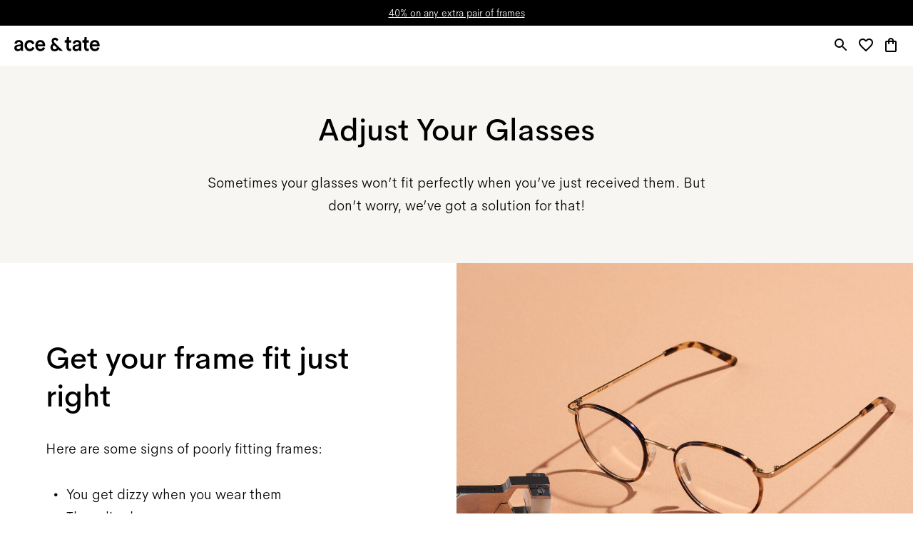

--- FILE ---
content_type: text/html; charset=utf-8
request_url: https://www.aceandtate.com/fr-en/services/adjust-your-glasses
body_size: 105245
content:
<!DOCTYPE html><html lang="en" prefix="og: http://ogp.me/ns#"><head><meta charSet="utf-8" data-next-head=""/><meta name="viewport" content="width=device-width, initial-scale=1.0, minimum-scale=1.0, maximum-scale=1.00, minimal-ui" data-next-head=""/><title data-next-head="">Ace &amp; Tate</title><meta name="application-name" content="Ace &amp; Tate" data-next-head=""/><meta name="description" content="Shop men or women glasses and sunglasses, handmade from €145 including prescription lenses. Free delivery and returns." data-next-head=""/><meta http-equiv="X-UA-Compatible" content="IE=edge" data-next-head=""/><meta name="google-site-verification" content="BzEkx4crrCpfHH_kyMR95ubpf04klVI_tKCFxMg_Oq0" data-next-head=""/><link rel="canonical" href="https://www.aceandtate.com/fr-en/services/adjust-your-glasses" data-next-head=""/><meta property="og:title" content="Ace &amp; Tate" data-next-head=""/><meta property="dc:title" content="Ace &amp; Tate" data-next-head=""/><meta property="twitter:title" content="Ace &amp; Tate" data-next-head=""/><meta property="og:type" content="website" data-next-head=""/><meta property="og:description" content="Shop men or women glasses and sunglasses, handmade from €145 including prescription lenses. Free delivery and returns." data-next-head=""/><meta property="og:url" content="https://www.aceandtate.com/fr-en/services/adjust-your-glasses" data-next-head=""/><meta property="og:locale" content="fr-en" data-next-head=""/><meta property="og:image" content="https://images.aceandtate.com/image/upload/c_fill,h_630,w_1200/v1573559429/homepage/take_another_look.jpg" data-next-head=""/><meta name="twitter:site" content="@aceandtate" data-next-head=""/><meta name="twitter:creator" content="@aceandtate" data-next-head=""/><link rel="alternate" hrefLang="de-AT" href="https://www.aceandtate.com/at/services/brille-anpassen" data-next-head=""/><link rel="alternate" hrefLang="en-AT" href="https://www.aceandtate.com/at-en/services/adjust-your-glasses" data-next-head=""/><link rel="alternate" hrefLang="nl-BE" href="https://www.aceandtate.com/be/services/bril-afstellen" data-next-head=""/><link rel="alternate" hrefLang="en-BE" href="https://www.aceandtate.com/be-en/services/adjust-your-glasses" data-next-head=""/><link rel="alternate" hrefLang="fr-BE" href="https://www.aceandtate.com/be-fr/services/ajuster-lunettes" data-next-head=""/><link rel="alternate" hrefLang="de-CH" href="https://www.aceandtate.com/ch/services/brille-anpassen" data-next-head=""/><link rel="alternate" hrefLang="en-CH" href="https://www.aceandtate.com/ch-en/services/adjust-your-glasses" data-next-head=""/><link rel="alternate" hrefLang="fr-CH" href="https://www.aceandtate.com/ch-fr/services/ajuster-lunettes" data-next-head=""/><link rel="alternate" hrefLang="en-CZ" href="https://www.aceandtate.com/cz/services/adjust-your-glasses" data-next-head=""/><link rel="alternate" hrefLang="de-DE" href="https://www.aceandtate.com/de/services/brille-anpassen" data-next-head=""/><link rel="alternate" hrefLang="en-DE" href="https://www.aceandtate.com/de-en/services/adjust-your-glasses" data-next-head=""/><link rel="alternate" hrefLang="en-DK" href="https://www.aceandtate.com/dk/services/adjust-your-glasses" data-next-head=""/><link rel="alternate" hrefLang="es-ES" href="https://www.aceandtate.com/es/servicios/ajustar-gafas" data-next-head=""/><link rel="alternate" hrefLang="en-ES" href="https://www.aceandtate.com/es-en/services/adjust-your-glasses" data-next-head=""/><link rel="alternate" hrefLang="en-FI" href="https://www.aceandtate.com/fi/services/adjust-your-glasses" data-next-head=""/><link rel="alternate" hrefLang="fr-FR" href="https://www.aceandtate.com/fr/services/ajuster-lunettes" data-next-head=""/><link rel="alternate" hrefLang="en-FR" href="https://www.aceandtate.com/fr-en/services/adjust-your-glasses" data-next-head=""/><link rel="alternate" hrefLang="en-GB" href="https://www.aceandtate.com/gb/services/adjust-your-glasses" data-next-head=""/><link rel="alternate" hrefLang="en-IE" href="https://www.aceandtate.com/ie/services/adjust-your-glasses" data-next-head=""/><link rel="alternate" hrefLang="en-IT" href="https://www.aceandtate.com/it/services/adjust-your-glasses" data-next-head=""/><link rel="alternate" hrefLang="en-LU" href="https://www.aceandtate.com/lu/services/adjust-your-glasses" data-next-head=""/><link rel="alternate" hrefLang="nl-NL" href="https://www.aceandtate.com/nl/services/bril-afstellen" data-next-head=""/><link rel="alternate" hrefLang="en-NL" href="https://www.aceandtate.com/nl-en/services/adjust-your-glasses" data-next-head=""/><link rel="alternate" hrefLang="en-PL" href="https://www.aceandtate.com/pl/services/adjust-your-glasses" data-next-head=""/><link rel="alternate" hrefLang="en-PT" href="https://www.aceandtate.com/pt/services/adjust-your-glasses" data-next-head=""/><link rel="alternate" hrefLang="en-RO" href="https://www.aceandtate.com/ro/services/adjust-your-glasses" data-next-head=""/><link rel="alternate" hrefLang="en-SE" href="https://www.aceandtate.com/se/services/adjust-your-glasses" data-next-head=""/><link rel="alternate" hrefLang="en-US" href="https://www.aceandtate.com/us/services/adjust-your-glasses" data-next-head=""/><meta name="msapplication-TileColor" content="#FFFFFF" data-next-head=""/><meta name="msapplication-TileImage" content="/static/favicons/mstile-144x144.png" data-next-head=""/><meta name="msapplication-square70x70logo" content="/static/favicons/mstile-70x70.png" data-next-head=""/><meta name="msapplication-square150x150logo" content="/static/favicons/mstile-150x150.png" data-next-head=""/><meta name="msapplication-wide310x150logo" content="/static/favicons/mstile-310x150.png" data-next-head=""/><meta name="msapplication-square310x310logo" content="/static/favicons/mstile-310x310.png" data-next-head=""/><link rel="apple-touch-icon-precomposed" sizes="57x57" href="/static/favicons/apple-touch-icon-57x57.png"/><link rel="apple-touch-icon-precomposed" sizes="114x114" href="/static/favicons/apple-touch-icon-114x114.png"/><link rel="apple-touch-icon-precomposed" sizes="72x72" href="/static/favicons/apple-touch-icon-72x72.png"/><link rel="apple-touch-icon-precomposed" sizes="144x144" href="/static/favicons/apple-touch-icon-144x144.png"/><link rel="apple-touch-icon-precomposed" sizes="60x60" href="/static/favicons/apple-touch-icon-60x60.png"/><link rel="apple-touch-icon-precomposed" sizes="120x120" href="/static/favicons/apple-touch-icon-120x120.png"/><link rel="apple-touch-icon-precomposed" sizes="76x76" href="/static/favicons/apple-touch-icon-76x76.png"/><link rel="apple-touch-icon-precomposed" sizes="152x152" href="/static/favicons/apple-touch-icon-152x152.png"/><link rel="icon" type="image/png" href="/static/favicons/favicon-196x196.png" sizes="196x196"/><link rel="icon" type="image/png" href="/static/favicons/favicon-96x96.png" sizes="96x96"/><link rel="icon" type="image/png" href="/static/favicons/favicon-32x32.png" sizes="32x32"/><link rel="icon" type="image/png" href="/static/favicons/favicon-16x16.png" sizes="16x16"/><link rel="icon" type="image/png" href="/static/favicons/favicon-128.png" sizes="128x128"/><link rel="icon" href="/static/favicons/favicon-white.ico" media="(prefers-color-scheme:dark)"/><link rel="preload" href="/_next/static/css/6e1aa3948f3cb6d5.css" as="style"/><link rel="preload" href="/_next/static/css/3837a80cdc3637ba.css" as="style"/><meta name="sentry-trace" content="e63d17bb320eb257726dc34cd87a74a8-c46e07eeffee554f-0"/><meta name="baggage" content="sentry-environment=production,sentry-release=fd3a48472fd12579a50f45de8859dab5c0bc0898,sentry-public_key=209ecfd9eaac437887b9a453aa0beca5,sentry-trace_id=e63d17bb320eb257726dc34cd87a74a8,sentry-sampled=false"/><style id="stitches">--sxs{--sxs:2 c-iReiCg c-cJDNYt c-bEvhdE c-dWqkUv c-jviDzR c-lhfTnF c-MdaUr c-bLfMog c-ezAINV c-dpIdSG c-kBYYkb c-jSAhCh c-jPFqTL c-hjCVSQ c-hbZaht c-dMdQG c-iPTSum c-hlkkut c-cmpvrW c-iEaCbx c-wyWDW c-ddBkoe c-jSDVcy c-fSiYpp c-bQzyIt c-ktyrIO c-fxuyVN c-hVfSNw c-PJLV c-bNMZiD c-hijGrN c-eEiocL c-hSTkQp c-giJNGQ c-chbzDw c-jyKyZe c-huSSWA c-khbAdX c-dXyKhC c-jmFnBK c-koCkhO c-kDluKQ c-bAKcMC c-kVqZWw c-joxlDt c-bOPTb c-bovahM c-beOTga c-bpYqSq c-eZeBGv c-WRsuk c-fbQfYa c-lbDDmx c-buqlgU c-blsyFK c-iQMAYo c-dwqkaO c-gcnKGB c-gMwMgh c-bippfS c-hmIfAu c-jTfcWP c-eTFOzc c-ihwFmQ c-iZJWw c-cKTiRh c-byJPzq c-lcuCab c-bXdvtv c-fhJMED c-bjLqiX c-dlKTsz c-gPcooR c-cBOzTX c-idJzvo c-bfZvZD c-hEEZZI c-dBpqrm c-dDwUti c-kjMjDP c-fPzEMK c-fNGGQo c-hVTMnk c-cEbpBJ c-gxpGZe c-jTEitj c-eqVUac c-eXiABz c-gjrIXL c-hJunsN c-kdNosM c-foGYDh c-dTnDed c-hZLjzA c-gGDPra c-cVlboQ c-bgKAdn c-JxQqs c-dJZeNv c-eqbcLX c-ieqTcU c-haZmvx c-htmyWJ c-dcAkbi c-jxuTDn c-lerbJq c-bfSYeK c-cWNDBX c-egdbDY c-dOCcRQ c-eIrVAG c-hxdKpx c-kuNUlG c-kJhgJc c-cVPMCN c-djXxiD c-hyszvj c-hLjvmM c-hsKLmE c-fuMttV c-ddAKwh c-hksnqw c-jmoCQQ c-izHfni c-epUdDf c-eoRhJe c-lfaPBD c-dJNdPC c-AtZEv c-hPkwpc c-jcyTLB c-dEUHsE c-eEwUPx c-lahePu c-kkDTML c-dyNzZL c-hMDOep c-kMNjSb c-dMlrOU c-frvZyc c-ghMolr c-dGcovx c-fcmPtv c-fZBdIG c-gJpxRh c-bILEZM c-jgegtf c-dLACdz c-dDLtVX c-dlUZJA c-bsnZxa c-klJVJn c-bZomDl c-iwgiIK c-fPcWEY c-fWtvue c-hpBwcf c-gjOLLl c-jEzhxv c-bbUIJj c-knsmFo c-jvpqtG c-evzwgR c-jvJvCm c-fXRbuP c-dFJUfX c-eFWisU c-XqLtm c-cnuTbX c-fBLDQE c-fJiGrq c-fTXixv c-bAWZKS c-gmOcIn c-igVaxk c-licvXQ c-dqxLnZ c-ewAcUa c-eTNAso c-FXama c-iNGtgN c-deiNBP c-cDOGgm c-hReAGC c-hsWgSG c-ecAlJD c-ctZxFf c-iEXdjU c-beISlt c-bxmiCP c-ftihdQ c-cUKoSB c-hiQwXj c-imaADN c-fMmOZj c-kxMkTc c-jNVUFK c-kdRlbn c-kjQzvV c-hSuBBH c-gdQdzF c-fnJRPJ c-gcdxBP c-jenBxq c-hlMRdw c-bGfjSr c-bcGMYK c-bbETjB c-QtqoL c-jmPXMM c-lmlyQM c-fYiwUD c-laBAWV c-gyBGhU c-hfSzRD c-dIIgtO c-hNDqYY c-cHCjmI c-ftZolK c-lmzFOs c-GsvGx c-xUlef c-iUwTud c-kdOppM c-gbLnge c-jHrYQR c-dYJBiw c-jaIxfu c-bqjzVl c-ierXzH c-kOwnTH c-iilDVc c-cCsyLt c-fuDYPZ c-hrLtQe c-IxDcF c-jmHWed c-jLcwgt c-hFmlRb c-eNYNhV c-jtGlrN}@media{.c-iReiCg{box-sizing:border-box;min-width:0px;margin:0;padding:0;border:0;list-style:none}.c-cJDNYt{position:relative;padding-top:0px;padding-bottom:0px;display:block;opacity:1}.c-bEvhdE{position:absolute;top:0px;left:0px;overflow:hidden;width:100%;height:100%;display:grid}.c-dWqkUv{position:relative;padding-left:0px;padding-right:0px;display:grid;grid-template-rows:auto auto auto;grid-template-columns:1fr}.c-jviDzR{grid-column:1 / span 1;position:relative}.c-lhfTnF{position:relative;padding-left:90px;padding-right:90px}@media (max-width: 1679px){.c-lhfTnF{padding-left:64px;padding-right:64px}}@media (max-width: 1023px){.c-lhfTnF{padding-left:40px;padding-right:40px}}@media (max-width: 479px){.c-lhfTnF{padding-left:0px;padding-right:0px}}.c-MdaUr{position:relative;display:block;overflow-x:visible}.c-MdaUr::-webkit-scrollbar{display:none}.c-MdaUr{scrollbar-width:none;width:100%;border-top:none;border-bottom:none;border-left:none;border-right:none;padding-top:0px;padding-bottom:0px;padding-left:0px;padding-right:0px}.c-bLfMog{display:grid;flex-direction:row;flex-wrap:nowrap;grid-template-columns:repeat(4, minmax(0, 1fr));grid-column-gap:24px;grid-row-gap:64px;align-items:stretch;width:100%}@media (max-width: 1679px){.c-bLfMog{grid-column-gap:16px;grid-row-gap:56px}}@media (max-width: 1023px){.c-bLfMog{grid-template-columns:repeat(3, minmax(0, 1fr));grid-column-gap:8px;grid-row-gap:48px}}@media (max-width: 479px){.c-bLfMog{grid-template-columns:repeat(2, minmax(0, 1fr))}}.c-ezAINV{display:none;height:1px;position:relative;flex-grow:0;flex-shrink:0;flex-basis:0px;z-index:0}.c-dpIdSG{position:relative;display:grid}.c-kBYYkb{display:none}.c-jSAhCh{display:grid;position:relative;align-items:flex-start}.c-jPFqTL{position:relative;display:grid;grid-row:2;grid-column:3 / span 2}@media (max-width: 1023px){.c-jPFqTL{grid-row:3;grid-column:1 / span 2}}@media (max-width: 479px){.c-jPFqTL{grid-row:4}}.c-hjCVSQ{position:relative;display:grid;grid-row:7;grid-column:1 / span 2}@media (max-width: 1023px){.c-hjCVSQ{grid-row:9}}@media (max-width: 479px){.c-hjCVSQ{grid-row:13}}.c-hbZaht{position:relative;width:100%;border-radius:0px;overflow:hidden;pointer-events:auto;display:grid;grid-template-columns:1fr;grid-template-rows:1fr}.c-dMdQG{position:absolute;top:0px;left:0px;width:100%;height:100%;opacity:0;cursor:pointer;display:none;pointer-events:none}.c-iPTSum{grid-column:1 / span 1;grid-row:1 / span 1;position:relative;display:grid}.c-hlkkut{padding-bottom:70%;height:auto}.c-cmpvrW{position:relative}.c-iEaCbx{position:absolute;top:0px;left:0px;width:100%;height:100%;transition:opacity .15s}.c-iEaCbx img{object-fit:cover}.c-wyWDW{display:grid;grid-column:1 / span 1;grid-row:1 / span 1;position:relative;padding-left:24px;padding-right:24px;padding-top:32px;padding-bottom:32px;align-self:end;justify-self:start}@media (max-width: 1279px){.c-wyWDW{padding-left:16px;padding-right:16px;padding-top:24px;padding-bottom:24px}}@media (max-width: 1023px){.c-wyWDW{padding-right:max(16px, 0px)}}@media (max-width: 767px){.c-wyWDW{padding-top:16px;padding-bottom:16px}}@media (max-width: 479px){.c-wyWDW{padding-right:16px}}.c-ddBkoe{position:relative;grid-column:1 / span 1;grid-row:1 / span 1;display:grid}.c-jSDVcy{grid-column:1 / span 1;grid-row:1 / span 1;display:flex;justify-content:flex-start;align-items:flex-start}@media (max-width: 479px){.c-jSDVcy{justify-content:center}}.c-fSiYpp{position:relative;width:auto;max-width:100%}.c-bQzyIt{display:grid}.c-ktyrIO{display:flex;justify-content:flex-start;padding-left:0px;padding-right:0px;padding-top:0px;padding-bottom:0px}.c-fxuyVN{position:relative;max-width:100%;width:576px;margin-bottom:12px;pointer-events:none}@media (max-width: 1279px){.c-fxuyVN{margin-bottom:4.754237288135595px}}@media (max-width: 1023px){.c-fxuyVN{margin-bottom:5.432203389830509px}}@media (max-width: 767px){.c-fxuyVN{margin-bottom:2.5790960451977405px}}@media (max-width: 479px){.c-fxuyVN{margin-bottom:2px}}.c-hVfSNw{display:flex;justify-content:flex-start;text-align:left}.c-bNMZiD{line-height:initial;word-break:break-word}.c-hijGrN{color:#000;font-weight:500;font-style:initial;letter-spacing:-0.015px;font-family:'AmperSans', 'Helvetica Neue', Helvetica, Arial, sans-serif;font-size:30px;line-height:44px}.c-hijGrN *{font-family:inherit;font-style:inherit;color:inherit}@media (max-width: 1679px){.c-hijGrN{font-size:24px;line-height:32px}}@media (max-width: 479px){.c-hijGrN{font-size:18px;line-height:28px}}.c-eEiocL{position:relative;max-width:100%;width:512px;margin-bottom:0px;pointer-events:none}.c-hSTkQp{color:#000;font-weight:200;font-style:initial;letter-spacing:0;font-family:'AmperSans', 'Helvetica Neue', Helvetica, Arial, sans-serif;font-size:22px;line-height:36px}.c-hSTkQp *{font-family:inherit;font-style:inherit;color:inherit}@media (max-width: 1679px){.c-hSTkQp{font-size:20px;line-height:32px}}@media (max-width: 1023px){.c-hSTkQp{font-size:16px;line-height:28px}}@media (max-width: 479px){.c-hSTkQp{font-size:14px;line-height:24px}}.c-giJNGQ{position:relative;display:grid;grid-row:10;grid-column:3 / span 2}@media (max-width: 1023px){.c-giJNGQ{grid-row:14;grid-column:1 / span 2}}@media (max-width: 479px){.c-giJNGQ{grid-row:20}}.c-chbzDw{padding-bottom:66.66666666666666%;height:auto}.c-jyKyZe{display:grid;grid-column:1 / span 1;grid-row:1 / span 1;position:relative;padding-left:24px;padding-right:24px;padding-top:24px;padding-bottom:24px;align-self:end;justify-self:start}@media (max-width: 1279px){.c-jyKyZe{padding-top:15.30508474576271px;padding-bottom:15.30508474576271px}}@media (max-width: 1023px){.c-jyKyZe{padding-right:max(24px, 0px);padding-top:16px;padding-bottom:16px}}@media (max-width: 767px){.c-jyKyZe{padding-top:12.694915254237287px;padding-bottom:12.694915254237287px}}@media (max-width: 479px){.c-jyKyZe{padding-right:24px;padding-top:12px;padding-bottom:12px;justify-self:center}}.c-huSSWA{position:relative;max-width:100%;width:640px;margin-bottom:12px;pointer-events:none}.c-khbAdX{color:#FFF;font-weight:500;font-style:initial;letter-spacing:-0.015px;font-family:'AmperSans', 'Helvetica Neue', Helvetica, Arial, sans-serif;font-size:30px;line-height:44px}.c-khbAdX *{font-family:inherit;font-style:inherit;color:inherit}@media (max-width: 1679px){.c-khbAdX{font-size:24px;line-height:32px}}@media (max-width: 479px){.c-khbAdX{font-size:18px;line-height:28px}}.c-dXyKhC{position:relative;max-width:100%;width:512px;margin-bottom:0px;pointer-events:auto}.c-jmFnBK{display:flex;flex-wrap:wrap;flex-direction:row;justify-content:flex-start;align-items:center;gap:12px;pointer-events:auto}.c-koCkhO{display:none;position:absolute;top:0px;left:0px;right:auto;height:100%;justify-content:center;align-items:center;pointer-events:none;z-index:100;transition:opacity .15s;opacity:0}.c-kDluKQ{position:relative;left:auto;pointer-events:initial}.c-bAKcMC{display:none;position:absolute;top:0px;left:auto;right:0px;height:100%;justify-content:center;align-items:center;pointer-events:none;z-index:100;transition:opacity .15s;opacity:0}.c-kVqZWw{display:none;padding-top:0px;padding-bottom:0px}@media (max-width: 479px){.c-kVqZWw{display:block}}.c-joxlDt{position:relative;padding-top:24px;padding-bottom:24px;display:none;opacity:1}@media (max-width: 479px){.c-joxlDt{padding-top:40px;padding-bottom:40px;display:block}}.c-bOPTb{position:relative;padding-bottom:56.25%;height:auto}.c-bovahM{position:absolute;top:0px;left:0px;width:100%;height:100%;background-color:lightgrey}@media (max-width: 479px){.c-bovahM{background-color:#f0f0f0}}.c-beOTga{grid-column:1 / span 1;padding-left:90px;padding-right:90px;position:relative}@media (max-width: 1679px){.c-beOTga{padding-left:64px;padding-right:64px}}@media (max-width: 1023px){.c-beOTga{padding-left:40px;padding-right:40px}}@media (max-width: 479px){.c-beOTga{padding-left:0px;padding-right:0px}}.c-bpYqSq{position:relative;width:100%;border-radius:0px;overflow:hidden;pointer-events:auto;display:flex;align-items:stretch;flex-direction:row}@media (max-width: 767px){.c-bpYqSq{flex-direction:column}}.c-eZeBGv{flex:0 0 50%;position:relative;display:grid;order:1}@media (max-width: 767px){.c-eZeBGv{flex:0 0 auto;order:unset}}.c-WRsuk{padding-bottom:66.66666666666666%;height:auto}@media (max-width: 479px){.c-WRsuk{padding-bottom:120%}}.c-fbQfYa{display:none}@media (min-width: 0px) and (max-width: 479px){.c-fbQfYa{display:contents}}.c-lbDDmx{display:none}@media (min-width: 481px) and (max-width: 99998px){.c-lbDDmx{display:contents}}.c-buqlgU{display:grid;flex:0 0 50%}@media (max-width: 767px){.c-buqlgU{flex:1 1 auto}}.c-blsyFK{position:relative;padding-bottom:0.001%;height:auto}.c-iQMAYo{display:flex;justify-content:flex-start;padding-left:24px;padding-right:24px;padding-top:24px;padding-bottom:0px}@media (max-width: 1023px){.c-iQMAYo{padding-left:16px;padding-right:16px}}@media (max-width: 479px){.c-iQMAYo{justify-content:center;padding-left:max(16px,24px);padding-right:max(16px,24px)}}.c-dwqkaO{position:relative;max-width:100%;width:576px;margin-bottom:0px;pointer-events:none}@media (max-width: 1023px){.c-dwqkaO{margin-bottom:16px}}@media (max-width: 767px){.c-dwqkaO{margin-bottom:0px}}@media (max-width: 479px){.c-dwqkaO{margin-bottom:16px}}.c-gcnKGB{display:flex;justify-content:flex-start;text-align:left}@media (max-width: 479px){.c-gcnKGB{justify-content:center;text-align:center}}.c-gMwMgh{color:#000;font-weight:500;font-style:initial;letter-spacing:-0.015px;font-family:'AmperSans', 'Helvetica Neue', Helvetica, Arial, sans-serif;font-size:22px;line-height:32px}.c-gMwMgh *{font-family:inherit;font-style:inherit;color:inherit}@media (max-width: 1679px){.c-gMwMgh{font-size:18px;line-height:28px}}@media (max-width: 479px){.c-gMwMgh{font-size:32px;line-height:44px}}.c-bippfS{display:flex;justify-content:flex-start;padding-left:24px;padding-right:24px;padding-top:0px;padding-bottom:0px}@media (max-width: 1023px){.c-bippfS{padding-left:16px;padding-right:16px}}@media (max-width: 479px){.c-bippfS{justify-content:center;padding-left:max(16px,24px);padding-right:max(16px,24px)}}.c-hmIfAu{position:relative;max-width:100%;width:512px;margin-bottom:0px;pointer-events:none}@media (max-width: 1023px){.c-hmIfAu{margin-bottom:23.33866666666667px}}@media (max-width: 767px){.c-hmIfAu{margin-bottom:0px}}@media (max-width: 479px){.c-hmIfAu{margin-bottom:24px}}.c-jTfcWP{color:#000;font-weight:200;font-style:initial;letter-spacing:0;font-family:'AmperSans', 'Helvetica Neue', Helvetica, Arial, sans-serif;font-size:22px;line-height:36px}.c-jTfcWP *{font-family:inherit;font-style:inherit;color:inherit}@media (max-width: 1679px){.c-jTfcWP{font-size:20px;line-height:32px}}@media (max-width: 479px){.c-jTfcWP{font-size:14px;line-height:24px}}.c-eTFOzc{display:flex;justify-content:flex-start;padding-left:24px;padding-right:24px;padding-top:0px;padding-bottom:24px}@media (max-width: 1023px){.c-eTFOzc{padding-left:16px;padding-right:16px}}@media (max-width: 479px){.c-eTFOzc{justify-content:center;padding-left:max(16px,24px);padding-right:max(16px,24px)}}.c-ihwFmQ{position:relative;max-width:100%;width:576px;margin-bottom:0px;pointer-events:auto}.c-iZJWw{display:block;padding-top:0px;padding-bottom:0px}@media (max-width: 479px){.c-iZJWw{display:none}}.c-cKTiRh{position:relative;padding-top:0px;padding-bottom:0px;display:block;opacity:1}@media (max-width: 479px){.c-cKTiRh{display:none}}.c-byJPzq{grid-column:1 / span 1;padding-left:0px;padding-right:0px;position:relative}.c-lcuCab{padding-bottom:50%;height:auto}.c-bXdvtv{display:grid;grid-column:1 / span 1;grid-row:1 / span 1;position:relative;padding-left:max(24px, 90px);padding-right:max(24px, 90px);padding-top:24px;padding-bottom:24px;align-self:center;justify-self:center}@media (max-width: 1679px){.c-bXdvtv{padding-left:max(24px, 64px);padding-right:max(24px, 64px)}}@media (max-width: 1023px){.c-bXdvtv{padding-left:max(24px, 40px);padding-right:max(24px, 40px)}}@media (max-width: 767px){.c-bXdvtv{padding-left:max(16px, 40px);padding-right:max(16px, 40px);padding-top:16px;padding-bottom:16px}}@media (max-width: 479px){.c-bXdvtv{padding-left:max(16px, 24px);padding-right:max(16px, 24px)}}.c-fhJMED{grid-column:1 / span 1;grid-row:1 / span 1;display:flex;justify-content:center;align-items:flex-start}.c-bjLqiX{display:flex;justify-content:center;padding-left:0px;padding-right:0px;padding-top:0px;padding-bottom:0px}.c-dlKTsz{position:relative;max-width:100%;width:512px;margin-bottom:24px;pointer-events:none}@media (max-width: 767px){.c-dlKTsz{margin-bottom:16px}}.c-gPcooR{display:flex;justify-content:center;text-align:center}.c-cBOzTX{color:#FFF;font-weight:500;font-style:initial;letter-spacing:-0.015px;font-family:'AmperSans', 'Helvetica Neue', Helvetica, Arial, sans-serif;font-size:54px;line-height:68px}.c-cBOzTX *{font-family:inherit;font-style:inherit;color:inherit}@media (max-width: 1679px){.c-cBOzTX{font-size:43px;line-height:53px}}@media (max-width: 479px){.c-cBOzTX{font-size:32px;line-height:44px}}.c-idJzvo{position:relative;max-width:100%;width:448px;margin-bottom:32px;pointer-events:none}@media (max-width: 1279px){.c-idJzvo{margin-bottom:24px}}.c-bfZvZD{color:#FFF;font-weight:200;font-style:initial;letter-spacing:0;font-family:'AmperSans', 'Helvetica Neue', Helvetica, Arial, sans-serif;font-size:18px;line-height:28px}.c-bfZvZD *{font-family:inherit;font-style:inherit;color:inherit}@media (max-width: 1679px){.c-bfZvZD{font-size:16px}}@media (max-width: 479px){.c-bfZvZD{font-weight:500;letter-spacing:-0.015px;font-size:18px}}.c-hEEZZI{display:block;padding-top:0px;padding-bottom:0px}.c-dBpqrm{position:absolute;top:0px;left:0px;width:100%;height:100%;background-color:#000}@media (max-width: 479px){.c-dBpqrm{background-color:#000000}}.c-dDwUti{position:relative;width:100%;border-radius:0px;box-shadow:none;border:0px solid #000;overflow:visible;pointer-events:auto;display:grid}.c-kjMjDP{position:absolute;top:0px;left:0px;width:100%;height:100%;opacity:0;cursor:pointer;display:none;pointer-events:auto}.c-fPzEMK{position:relative;display:grid;grid-row:1;grid-column:1}.c-fNGGQo{position:relative;border-radius:0;overflow:visible;display:grid}.c-hVTMnk{padding-bottom:56.25%;height:auto}.c-cEbpBJ{position:absolute;top:0px;left:0px;width:100%;height:100%;transition:opacity .15s}.c-cEbpBJ img{object-fit:cover}.c-cEbpBJ video{object-fit:cover;object-position:center center}.c-gxpGZe{display:flex;position:absolute;bottom:8px;right:8px;flex-direction:row;gap:8px;pointer-events:auto}.c-jTEitj{margin:0px;padding:0px;overflow:hidden;background:transparent;-webkit-appearance:none;position:relative;display:grid;justify-content:center;align-items:center;width:32px;height:32px;background-color:#36363680;border-width:0;border-color:#000;border-style:solid;border-radius:50%;box-shadow:none;transition:opacity .15s}.c-jTEitj:hover{opacity:0.75}.c-jTEitj{cursor:pointer}.c-eqVUac{display:grid;width:20px;height:20px}.c-eXiABz{display:grid;color:#FFF}.c-gjrIXL{grid-column:1 / span 1;grid-row:1 / span 1;display:none;justify-content:flex-start;align-items:flex-start}.c-hJunsN{display:grid;grid-row:1;grid-column:1;pointer-events:none}.c-kdNosM{position:relative;grid-column:1 / span 1;grid-row:1 / span 1;display:none}.c-foGYDh{grid-column:1 / span 1;grid-row:1 / span 1;display:flex;justify-content:flex-start;align-items:flex-end}.c-dTnDed{position:relative;padding-top:0px;padding-bottom:0px;display:none;opacity:1}@media (max-width: 479px){.c-dTnDed{display:block}}.c-hZLjzA{position:relative;padding-bottom:10%;height:auto}.c-gGDPra{grid-column:1 / span 1;grid-row:1 / span 1;display:flex;justify-content:center;align-items:center}.c-cVlboQ{display:flex;justify-content:flex-start;padding-left:max(90px,90px);padding-right:max(90px,90px);padding-top:96px;padding-bottom:0px}@media (max-width: 1679px){.c-cVlboQ{padding-left:max(64px,64px);padding-right:max(64px,64px);padding-top:64px}}@media (max-width: 1279px){.c-cVlboQ{padding-top:48px}}@media (max-width: 1023px){.c-cVlboQ{padding-left:max(40px,40px);padding-right:max(40px,40px);padding-top:32px}}@media (max-width: 479px){.c-cVlboQ{padding-left:max(24px,24px);padding-right:max(24px,24px);padding-top:16px}}.c-bgKAdn{color:#000;font-weight:200;font-style:initial;letter-spacing:0;font-family:'AmperSans', 'Helvetica Neue', Helvetica, Arial, sans-serif;font-size:22px;line-height:36px}.c-bgKAdn *{font-family:inherit;font-style:inherit;color:inherit}@media (max-width: 1679px){.c-bgKAdn{font-size:20px;line-height:32px}}@media (max-width: 479px){.c-bgKAdn{font-size:18px;line-height:28px}}.c-JxQqs{display:flex;justify-content:flex-start;padding-left:max(90px,90px);padding-right:max(90px,90px);padding-top:0px;padding-bottom:96px}@media (max-width: 1679px){.c-JxQqs{padding-left:max(64px,64px);padding-right:max(64px,64px);padding-bottom:64px}}@media (max-width: 1279px){.c-JxQqs{padding-bottom:48px}}@media (max-width: 1023px){.c-JxQqs{padding-left:max(40px,40px);padding-right:max(40px,40px);padding-bottom:32px}}@media (max-width: 479px){.c-JxQqs{padding-left:max(24px,24px);padding-right:max(24px,24px);padding-bottom:16px}}.c-dJZeNv{padding-bottom:32.61943986820428%;height:auto}.c-eqbcLX{grid-column:1 / span 1;grid-row:1 / span 1;display:flex;justify-content:flex-start;align-items:center}.c-ieqTcU{display:flex;justify-content:flex-start;padding-left:90px;padding-right:90px;padding-top:0px;padding-bottom:0px}@media (max-width: 1679px){.c-ieqTcU{padding-left:64px;padding-right:64px}}@media (max-width: 1023px){.c-ieqTcU{padding-left:40px;padding-right:40px}}@media (max-width: 479px){.c-ieqTcU{justify-content:center;padding-left:24px;padding-right:24px}}.c-haZmvx{position:relative;max-width:100%;width:512px;margin-bottom:0px;pointer-events:none}@media (max-width: 479px){.c-haZmvx{margin-bottom:7px}}.c-htmyWJ{color:#FFF;font-weight:500;font-style:initial;letter-spacing:-0.015px;font-family:'AmperSans', 'Helvetica Neue', Helvetica, Arial, sans-serif;font-size:30px;line-height:44px}.c-htmyWJ *{font-family:inherit;font-style:inherit;color:inherit}@media (max-width: 1679px){.c-htmyWJ{font-size:24px;line-height:32px}}@media (max-width: 479px){.c-htmyWJ{font-weight:200;letter-spacing:0;font-size:14px;line-height:24px}}.c-dcAkbi{position:relative;max-width:100%;width:512px;margin-bottom:0px;pointer-events:auto}@media (max-width: 479px){.c-dcAkbi{width:96px;margin-bottom:20px}}.c-jxuTDn{padding-bottom:66.66666666666666%;height:auto}@media (max-width: 479px){.c-jxuTDn{padding-bottom:29.48717948717949%}}.c-lerbJq{display:flex;justify-content:flex-start;padding-left:90px;padding-right:90px;padding-top:0px;padding-bottom:0px}@media (max-width: 1679px){.c-lerbJq{padding-left:64px;padding-right:64px}}@media (max-width: 1023px){.c-lerbJq{padding-left:40px;padding-right:40px}}@media (max-width: 479px){.c-lerbJq{padding-left:24px;padding-right:24px}}.c-bfSYeK{position:relative;max-width:100%;width:768px;margin-bottom:48px;pointer-events:none}@media (max-width: 1679px){.c-bfSYeK{margin-bottom:38px}}@media (max-width: 1279px){.c-bfSYeK{margin-bottom:32px}}@media (max-width: 767px){.c-bfSYeK{margin-bottom:24px}}@media (max-width: 479px){.c-bfSYeK{width:832px}}.c-cWNDBX{color:#FFF;font-weight:200;font-style:initial;letter-spacing:0;font-family:'AmperSans', 'Helvetica Neue', Helvetica, Arial, sans-serif;font-size:22px;line-height:36px}.c-cWNDBX *{font-family:inherit;font-style:inherit;color:inherit}@media (max-width: 1679px){.c-cWNDBX{font-size:20px;line-height:32px}}@media (max-width: 479px){.c-cWNDBX{font-size:12px;line-height:20px}}.c-egdbDY{position:relative;max-width:100%;width:256px;margin-bottom:0px;pointer-events:auto}@media (max-width: 479px){.c-egdbDY{width:384px}}.c-dOCcRQ{display:flex;flex-wrap:wrap;flex-direction:row;justify-content:flex-start;align-items:center;gap:32px;pointer-events:auto}@media (max-width: 479px){.c-dOCcRQ{justify-content:center}}.c-eIrVAG{position:absolute;top:0px;left:0px;width:100%;height:100%;background-color:#000000}.c-hxdKpx{display:flex;justify-content:flex-start;padding-left:max(90px,90px);padding-right:max(90px,90px);padding-top:96px;padding-bottom:96px}@media (max-width: 1679px){.c-hxdKpx{padding-left:max(64px,64px);padding-right:max(64px,64px);padding-top:64px;padding-bottom:64px}}@media (max-width: 1279px){.c-hxdKpx{padding-top:48px;padding-bottom:48px}}@media (max-width: 1023px){.c-hxdKpx{padding-left:max(40px,40px);padding-right:max(40px,40px)}}@media (max-width: 767px){.c-hxdKpx{padding-top:32px;padding-bottom:32px}}@media (max-width: 479px){.c-hxdKpx{padding-left:max(24px,24px);padding-right:max(24px,24px)}}.c-kuNUlG{position:relative;max-width:100%;width:704px;margin-bottom:0px;pointer-events:auto}@media (max-width: 1679px){.c-kuNUlG{width:576px}}.c-kJhgJc{position:relative;max-width:100%;width:768px;margin-bottom:8px;pointer-events:auto}@media (max-width: 1679px){.c-kJhgJc{width:576px}}.c-cVPMCN{position:relative;width:100%;border-radius:0px;box-shadow:none;border:0px solid #000;overflow:visible;pointer-events:auto;display:flex;align-items:stretch;flex-direction:row}.c-djXxiD{position:relative;display:grid;flex:0 0 33%;order:1}.c-hyszvj{position:relative;border-radius:0px;overflow:visible;display:grid;box-shadow:none;border:0px solid #000}.c-hLjvmM{padding-bottom:40.28436018957346%;height:auto}.c-hsKLmE{display:grid;flex:0 0 67%}.c-fuMttV{position:relative;max-width:100%;width:768px;margin-bottom:48px;pointer-events:none}@media (max-width: 1679px){.c-fuMttV{margin-bottom:38px}}@media (max-width: 1279px){.c-fuMttV{margin-bottom:32px}}@media (max-width: 767px){.c-fuMttV{margin-bottom:24px}}.c-ddAKwh{color:#FFF;font-weight:200;font-style:initial;letter-spacing:0;font-family:'AmperSans', 'Helvetica Neue', Helvetica, Arial, sans-serif;font-size:22px;line-height:36px}.c-ddAKwh *{font-family:inherit;font-style:inherit;color:inherit}@media (max-width: 1679px){.c-ddAKwh{font-size:20px;line-height:32px}}@media (max-width: 479px){.c-ddAKwh{font-size:18px;line-height:28px}}.c-hksnqw{position:relative;max-width:100%;width:448px;margin-bottom:0px;pointer-events:auto}.c-jmoCQQ{display:flex;flex-wrap:wrap;flex-direction:row;justify-content:flex-start;align-items:center;gap:32px;pointer-events:auto}@media (max-width: 479px){.c-jmoCQQ{gap:24px}}.c-izHfni{display:none;padding-top:0px;padding-bottom:0px}@media (max-width: 1023px){.c-izHfni{display:block}}.c-epUdDf{position:relative;padding-top:0px;padding-bottom:0px;display:none;opacity:1}@media (max-width: 1023px){.c-epUdDf{display:block}}.c-eoRhJe{position:absolute;top:0px;left:0px;width:100%;height:100%;background-color:#F0F0F0}@media (max-width: 479px){.c-eoRhJe{background-color:#f0f0f0}}.c-lfaPBD{display:flex;justify-content:center;padding-left:max(90px,90px);padding-right:max(90px,90px);padding-top:64px;padding-bottom:64px}@media (max-width: 1679px){.c-lfaPBD{padding-left:max(64px,64px);padding-right:max(64px,64px);padding-top:48px;padding-bottom:48px}}@media (max-width: 1023px){.c-lfaPBD{padding-left:max(40px,40px);padding-right:max(40px,40px);padding-top:0px;padding-bottom:0px}}@media (max-width: 479px){.c-lfaPBD{padding-left:max(24px,24px);padding-right:max(24px,24px);padding-top:16px;padding-bottom:16px}}.c-dJNdPC{color:#000;font-weight:500;font-style:initial;letter-spacing:-0.015px;font-family:'AmperSans', 'Helvetica Neue', Helvetica, Arial, sans-serif;font-size:30px;line-height:44px}.c-dJNdPC *{font-family:inherit;font-style:inherit;color:inherit}@media (max-width: 1679px){.c-dJNdPC{font-size:24px;line-height:32px}}@media (max-width: 479px){.c-dJNdPC{font-weight:400;letter-spacing:0;font-family:'EditorialUltralight', serif;font-size:32px;line-height:44px}}.c-AtZEv{position:relative;padding-top:24px;padding-bottom:24px;display:none;opacity:1}@media (max-width: 1023px){.c-AtZEv{padding-top:0px;padding-bottom:0px;display:block}}.c-hPkwpc{position:absolute;top:0px;left:0px;width:100%;height:100%;background-color:#F0F0F0}.c-jcyTLB{position:relative;padding-left:0px;padding-right:0px}.c-dEUHsE{position:relative;display:flex;overflow-x:auto}.c-dEUHsE::-webkit-scrollbar{display:none}.c-dEUHsE{scrollbar-width:none;width:100%;border-top:0px solid #F0F0F0;border-bottom:0px solid #F0F0F0;border-left:1px solid #F0F0F0;border-right:1px solid #F0F0F0;padding-top:0px;padding-bottom:0px;padding-left:0px;padding-right:0px}.c-eEwUPx{display:flex;flex-direction:row;flex-wrap:nowrap;grid-template-columns:repeat(4, minmax(0, 1fr));grid-column-gap:0px;grid-row-gap:max(0px, 0px);align-items:stretch;width:100%}@media (max-width: 1279px){.c-eEwUPx{grid-template-columns:repeat(3, minmax(0, 1fr))}}@media (max-width: 1023px){.c-eEwUPx{grid-template-columns:repeat(4, minmax(0, 1fr))}}@media (max-width: 479px){.c-eEwUPx{grid-template-columns:repeat(1.5, minmax(0, 1fr))}}.c-lahePu{display:block;height:1px;position:relative;flex-grow:0;flex-shrink:0;flex-basis:calc(0px + 24px);z-index:0}@media (max-width: 767px){.c-lahePu{flex-basis:calc(0px + 16px)}}.c-kkDTML{display:grid;position:relative;margin-right:max(16px, 0px);flex-grow:0;flex-shrink:0;width:calc(calc(calc(100% - 0px - 0px) - calc(max(16px, 0px) * 3)) / 4)}@media (max-width: 1279px){.c-kkDTML{width:calc(calc(calc(100% - 0px - 0px) - calc(max(16px, 0px) * 2)) / 3)}}@media (max-width: 1023px){.c-kkDTML{width:calc(calc(calc(100% - 0px - 0px) - calc(max(16px, 0px) * 3)) / 4)}}@media (max-width: 479px){.c-kkDTML{width:calc(calc(calc(100% - 0px - 0px) - calc(max(16px, 0px) * 0.5)) / 1.5)}}.c-dyNzZL{position:absolute;display:none}.c-hMDOep{position:absolute;top:calc(0px * -1);right:min(-1px, calc(calc(max(16px, 0px) / -2) + calc(0px / -2)));width:0px;height:calc(100% + 0px + 0px);background:#F0F0F0;z-index:50}.c-kMNjSb{position:relative;width:100%;border-radius:0px;box-shadow:none;border:0px solid #000;overflow:visible;pointer-events:none;display:grid}.c-dMlrOU{position:absolute;top:0px;left:0px;width:100%;height:100%;opacity:0;cursor:pointer;display:block;pointer-events:auto}.c-frvZyc{padding-bottom:150%;height:auto}@media (max-width: 479px){.c-frvZyc{padding-bottom:45.78754578754579%}}.c-ghMolr{padding-bottom:150%;height:auto}@media (max-width: 479px){.c-ghMolr{padding-bottom:47.348484848484844%}}.c-dGcovx{display:grid;position:relative;margin-right:0px;flex-grow:0;flex-shrink:0;width:calc(calc(calc(100% - 0px - 0px) - calc(max(16px, 0px) * 3)) / 4)}@media (max-width: 1279px){.c-dGcovx{width:calc(calc(calc(100% - 0px - 0px) - calc(max(16px, 0px) * 2)) / 3)}}@media (max-width: 1023px){.c-dGcovx{width:calc(calc(calc(100% - 0px - 0px) - calc(max(16px, 0px) * 3)) / 4)}}@media (max-width: 479px){.c-dGcovx{width:calc(calc(calc(100% - 0px - 0px) - calc(max(16px, 0px) * 0.5)) / 1.5)}}.c-fcmPtv{display:flex;position:absolute;top:0px;left:0px;right:auto;height:100%;justify-content:center;align-items:center;pointer-events:none;z-index:100;transition:opacity .15s;opacity:0}@media (max-width: 479px){.c-fcmPtv{display:none}}.c-fZBdIG{position:relative;left:-50%;pointer-events:initial}.c-gJpxRh{margin:0px;padding:0px;overflow:hidden;background:transparent;-webkit-appearance:none;position:relative;display:grid;justify-content:center;align-items:center;width:48px;height:48px;background-color:lightgrey;border-radius:50%;border:0px solid lightgrey;transition:opacity .15s}.c-gJpxRh:hover{opacity:0.75}.c-gJpxRh{cursor:pointer}.c-bILEZM{display:grid;width:24px;height:24px}.c-jgegtf{display:flex;position:absolute;top:0px;left:auto;right:0px;height:100%;justify-content:center;align-items:center;pointer-events:none;z-index:100;transition:opacity .15s;opacity:0}@media (max-width: 479px){.c-jgegtf{display:none}}.c-dLACdz{position:relative;left:50%;pointer-events:initial}.c-dDLtVX{display:flex;justify-content:center;padding-left:max(90px,90px);padding-right:max(90px,90px);padding-top:64px;padding-bottom:64px}@media (max-width: 1679px){.c-dDLtVX{padding-left:max(64px,64px);padding-right:max(64px,64px);padding-top:48px;padding-bottom:48px}}@media (max-width: 1023px){.c-dDLtVX{padding-left:max(40px,40px);padding-right:max(40px,40px);padding-top:0px;padding-bottom:0px}}@media (max-width: 479px){.c-dDLtVX{padding-left:max(24px,24px);padding-right:max(24px,24px)}}.c-dlUZJA{color:#000;font-weight:500;font-style:initial;letter-spacing:-0.015px;font-family:'AmperSans', 'Helvetica Neue', Helvetica, Arial, sans-serif;font-size:30px;line-height:44px}.c-dlUZJA *{font-family:inherit;font-style:inherit;color:inherit}@media (max-width: 1679px){.c-dlUZJA{font-size:24px;line-height:32px}}@media (max-width: 479px){.c-dlUZJA{font-weight:400;letter-spacing:0;font-family:'EditorialUltralight', serif}}.c-bsnZxa{display:block;padding-top:0px;padding-bottom:0px}@media (max-width: 1023px){.c-bsnZxa{display:none}}.c-klJVJn{position:relative;padding-top:0px;padding-bottom:0px;display:block;opacity:1}@media (max-width: 1023px){.c-klJVJn{display:none}}.c-bZomDl{position:absolute;top:0px;left:0px;width:100%;height:100%;background-color:#F1F1F1}.c-iwgiIK{display:flex;justify-content:center;padding-left:max(90px,90px);padding-right:max(90px,90px);padding-top:96px;padding-bottom:0px}@media (max-width: 1679px){.c-iwgiIK{padding-left:max(64px,64px);padding-right:max(64px,64px);padding-top:80px}}@media (max-width: 1279px){.c-iwgiIK{padding-top:64px}}@media (max-width: 1023px){.c-iwgiIK{padding-left:max(40px,40px);padding-right:max(40px,40px);padding-top:48px}}@media (max-width: 479px){.c-iwgiIK{padding-left:max(24px,24px);padding-right:max(24px,24px);padding-top:32px}}.c-fPcWEY{position:relative;max-width:100%;width:640px;margin-bottom:64px;pointer-events:none}@media (max-width: 1679px){.c-fPcWEY{margin-bottom:51px}}@media (max-width: 1279px){.c-fPcWEY{margin-bottom:48px}}@media (max-width: 1023px){.c-fPcWEY{margin-bottom:32px}}@media (max-width: 479px){.c-fPcWEY{margin-bottom:24px}}.c-fWtvue{color:#000;font-weight:400;font-style:initial;letter-spacing:0;font-family:'EditorialUltralight', serif;font-size:72px;line-height:86px}.c-fWtvue *{font-family:inherit;font-style:inherit;color:inherit}@media (max-width: 1679px){.c-fWtvue{font-size:57px;line-height:72px}}@media (max-width: 479px){.c-fWtvue{font-size:43px;line-height:53px}}.c-hpBwcf{display:flex;justify-content:center;padding-left:max(90px,90px);padding-right:max(90px,90px);padding-top:0px;padding-bottom:0px}@media (max-width: 1679px){.c-hpBwcf{padding-left:max(64px,64px);padding-right:max(64px,64px)}}@media (max-width: 1023px){.c-hpBwcf{padding-left:max(40px,40px);padding-right:max(40px,40px)}}@media (max-width: 479px){.c-hpBwcf{padding-left:max(24px,24px);padding-right:max(24px,24px)}}.c-gjOLLl{position:relative;max-width:100%;width:1472px;margin-bottom:0px;pointer-events:auto}@media (max-width: 1679px){.c-gjOLLl{width:1216px}}.c-jEzhxv{display:grid;flex-direction:row;flex-wrap:nowrap;grid-template-columns:repeat(4, minmax(0, 1fr));grid-column-gap:64px;grid-row-gap:64px;align-items:stretch;width:100%}@media (max-width: 1679px){.c-jEzhxv{grid-column-gap:48px}}@media (max-width: 1279px){.c-jEzhxv{grid-template-columns:repeat(3, minmax(0, 1fr));grid-column-gap:32px;grid-row-gap:48px}}@media (max-width: 1023px){.c-jEzhxv{grid-template-columns:repeat(2, minmax(0, 1fr))}}@media (max-width: 767px){.c-jEzhxv{grid-row-gap:32px}}@media (max-width: 479px){.c-jEzhxv{grid-column-gap:24px}}.c-bbUIJj{padding-bottom:45.78754578754579%;height:auto}.c-knsmFo{padding-bottom:47.348484848484844%;height:auto}.c-jvpqtG{margin:0px;padding:0px;overflow:hidden;background:transparent;-webkit-appearance:none;position:relative;display:grid;justify-content:center;align-items:center;width:40px;height:40px;background-color:#D8D8D880;border-width:0;border-color:#000;border-style:solid;border-radius:50%;box-shadow:none;transition:opacity .15s}.c-jvpqtG:hover{opacity:0.75}.c-jvpqtG{cursor:pointer}.c-evzwgR{display:grid;color:#000}.c-jvJvCm{display:flex;justify-content:center;padding-left:max(90px,90px);padding-right:max(90px,90px);padding-top:0px;padding-bottom:96px}@media (max-width: 1679px){.c-jvJvCm{padding-left:max(64px,64px);padding-right:max(64px,64px);padding-bottom:80px}}@media (max-width: 1279px){.c-jvJvCm{padding-bottom:64px}}@media (max-width: 1023px){.c-jvJvCm{padding-left:max(40px,40px);padding-right:max(40px,40px);padding-bottom:48px}}@media (max-width: 479px){.c-jvJvCm{padding-left:max(24px,24px);padding-right:max(24px,24px);padding-bottom:32px}}.c-fXRbuP{position:relative;max-width:100%;width:640px;margin-bottom:0px;pointer-events:none}.c-dFJUfX{color:#000;font-weight:400;font-style:initial;letter-spacing:0;font-family:'ATArizonaSerif', serif;font-size:30px;line-height:44px}.c-dFJUfX *{font-family:inherit;font-style:inherit;color:inherit}@media (max-width: 1679px){.c-dFJUfX{font-size:24px;line-height:32px}}@media (max-width: 479px){.c-dFJUfX{font-size:18px;line-height:28px}}.c-eFWisU{display:flex;justify-content:center;padding-left:max(90px,90px);padding-right:max(90px,90px);padding-top:128px;padding-bottom:0px}@media (max-width: 1679px){.c-eFWisU{padding-left:max(64px,64px);padding-right:max(64px,64px);padding-top:89px}}@media (max-width: 1279px){.c-eFWisU{padding-top:64px}}@media (max-width: 1023px){.c-eFWisU{padding-left:max(40px,40px);padding-right:max(40px,40px)}}@media (max-width: 767px){.c-eFWisU{padding-top:48px}}@media (max-width: 479px){.c-eFWisU{padding-left:max(24px,24px);padding-right:max(24px,24px);padding-top:40px}}.c-XqLtm{position:relative;max-width:100%;width:640px;margin-bottom:64px;pointer-events:none}@media (max-width: 1679px){.c-XqLtm{margin-bottom:45px}}@media (max-width: 1279px){.c-XqLtm{margin-bottom:32px}}@media (max-width: 479px){.c-XqLtm{margin-bottom:24px}}.c-cnuTbX{color:#FFF200;font-weight:500;font-style:initial;letter-spacing:-0.015px;font-family:'AmperSans', 'Helvetica Neue', Helvetica, Arial, sans-serif;font-size:72px;line-height:86px}.c-cnuTbX *{font-family:inherit;font-style:inherit;color:inherit}@media (max-width: 1679px){.c-cnuTbX{font-size:57px;line-height:72px}}@media (max-width: 479px){.c-cnuTbX{font-size:32px;line-height:44px}}.c-fBLDQE{display:flex;justify-content:center;padding-left:max(90px,90px);padding-right:max(90px,90px);padding-top:0px;padding-bottom:128px}@media (max-width: 1679px){.c-fBLDQE{padding-left:max(64px,64px);padding-right:max(64px,64px);padding-bottom:89px}}@media (max-width: 1279px){.c-fBLDQE{padding-bottom:64px}}@media (max-width: 1023px){.c-fBLDQE{padding-left:max(40px,40px);padding-right:max(40px,40px)}}@media (max-width: 767px){.c-fBLDQE{padding-bottom:48px}}@media (max-width: 479px){.c-fBLDQE{padding-left:max(24px,24px);padding-right:max(24px,24px);padding-bottom:40px}}.c-fJiGrq{position:relative;max-width:100%;width:448px;margin-bottom:0px;pointer-events:auto}@media (max-width: 479px){.c-fJiGrq{width:576px}}.c-fTXixv{display:flex;flex-wrap:wrap;flex-direction:row;justify-content:center;align-items:center;gap:12px;pointer-events:auto}.c-bAWZKS{display:flex;justify-content:center;padding-left:max(96px,96px);padding-right:max(96px,96px);padding-top:6px;padding-bottom:6px}@media (max-width: 1679px){.c-bAWZKS{padding-left:max(64px,64px);padding-right:max(64px,64px)}}@media (max-width: 1279px){.c-bAWZKS{padding-left:max(48px,48px);padding-right:max(48px,48px)}}@media (max-width: 767px){.c-bAWZKS{padding-left:max(32px,32px);padding-right:max(32px,32px)}}.c-gmOcIn{position:relative;max-width:100%;width:1280px;margin-bottom:0px;pointer-events:auto}.c-igVaxk{position:relative;display:flex;overflow-x:auto}.c-igVaxk::-webkit-scrollbar{display:none}.c-igVaxk{scrollbar-width:none;width:100%;border-top:none;border-bottom:none;border-left:none;border-right:none;padding-top:0px;padding-bottom:0px;padding-left:0px;padding-right:0px}.c-licvXQ{display:flex;flex-direction:row;flex-wrap:nowrap;grid-template-columns:repeat(3, minmax(0, 1fr));grid-column-gap:0px;grid-row-gap:16px;align-items:stretch;width:100%}@media (max-width: 1279px){.c-licvXQ{grid-template-columns:repeat(2, minmax(0, 1fr))}}@media (max-width: 479px){.c-licvXQ{grid-template-columns:repeat(1.25, minmax(0, 1fr))}}.c-dqxLnZ{display:block;height:1px;position:relative;flex-grow:0;flex-shrink:0;flex-basis:calc(0px + 0px);z-index:0}.c-ewAcUa{display:grid;position:relative;margin-right:16px;flex-grow:0;flex-shrink:0;width:calc(calc(calc(100% - 0px - 0px) - calc(16px * 2)) / 3)}@media (max-width: 1279px){.c-ewAcUa{width:calc(calc(calc(100% - 0px - 0px) - calc(16px * 1)) / 2)}}@media (max-width: 479px){.c-ewAcUa{width:calc(calc(calc(100% - 0px - 0px) - calc(16px * 0.25)) / 1.25)}}.c-eTNAso{display:grid;position:relative;align-items:center}.c-FXama{padding-bottom:150%;height:auto}.c-iNGtgN{display:grid;position:relative;margin-right:0px;flex-grow:0;flex-shrink:0;width:calc(calc(calc(100% - 0px - 0px) - calc(16px * 2)) / 3)}@media (max-width: 1279px){.c-iNGtgN{width:calc(calc(calc(100% - 0px - 0px) - calc(16px * 1)) / 2)}}@media (max-width: 479px){.c-iNGtgN{width:calc(calc(calc(100% - 0px - 0px) - calc(16px * 0.25)) / 1.25)}}.c-deiNBP{display:flex;justify-content:flex-start;padding-left:max(90px,90px);padding-right:max(90px,90px);padding-top:64px;padding-bottom:0px}@media (max-width: 1679px){.c-deiNBP{padding-left:max(64px,64px);padding-right:max(64px,64px);padding-top:45px}}@media (max-width: 1279px){.c-deiNBP{padding-top:32px}}@media (max-width: 1023px){.c-deiNBP{padding-left:max(40px,40px);padding-right:max(40px,40px)}}@media (max-width: 479px){.c-deiNBP{padding-left:max(24px,24px);padding-right:max(24px,24px);padding-top:24px}}.c-cDOGgm{position:relative;max-width:100%;width:512px;margin-bottom:0px;pointer-events:none}@media (max-width: 479px){.c-cDOGgm{width:384px}}.c-hReAGC{display:flex;justify-content:flex-start;padding-left:max(90px,90px);padding-right:max(90px,90px);padding-top:0px;padding-bottom:0px}@media (max-width: 1679px){.c-hReAGC{padding-left:max(64px,64px);padding-right:max(64px,64px)}}@media (max-width: 1023px){.c-hReAGC{padding-left:max(40px,40px);padding-right:max(40px,40px)}}@media (max-width: 479px){.c-hReAGC{padding-left:max(24px,24px);padding-right:max(24px,24px)}}.c-hsWgSG{position:relative;max-width:100%;width:384px;margin-bottom:64px;pointer-events:auto}@media (max-width: 1679px){.c-hsWgSG{margin-bottom:45px}}@media (max-width: 1279px){.c-hsWgSG{margin-bottom:32px}}@media (max-width: 479px){.c-hsWgSG{margin-bottom:24px}}.c-ecAlJD{padding-bottom:10.454545454545455%;height:auto}@media (max-width: 479px){.c-ecAlJD{padding-bottom:10.859728506787329%}}.c-ctZxFf{position:relative;max-width:100%;width:512px;margin-bottom:0px;pointer-events:auto}@media (max-width: 479px){.c-ctZxFf{width:576px;margin-bottom:15px}}.c-iEXdjU{position:relative;width:100%;border-radius:0px;box-shadow:none;border:0px solid #000;overflow:visible;pointer-events:none;display:flex;align-items:stretch;flex-direction:row}.c-beISlt{position:relative;display:grid;flex:0 0 40%}@media (max-width: 479px){.c-beISlt{flex:0 0 50%}}.c-bxmiCP{padding-bottom:100%;height:auto}@media (max-width: 479px){.c-bxmiCP{padding-bottom:61.67763157894737%}}.c-ftihdQ{display:grid;flex:0 0 60%}@media (max-width: 479px){.c-ftihdQ{flex:0 0 50%}}.c-cUKoSB{display:flex;justify-content:flex-start;padding-left:24px;padding-right:0px;padding-top:0px;padding-bottom:0px}@media (max-width: 479px){.c-cUKoSB{padding-left:16px}}.c-hiQwXj{color:#000;font-weight:200;font-style:initial;letter-spacing:0;font-family:'AmperSans', 'Helvetica Neue', Helvetica, Arial, sans-serif;font-size:22px;line-height:36px}.c-hiQwXj *{font-family:inherit;font-style:inherit;color:inherit}@media (max-width: 1679px){.c-hiQwXj{font-size:20px;line-height:32px}}@media (max-width: 479px){.c-hiQwXj{color:#FFF;font-weight:500;letter-spacing:-0.015px;font-size:14px;line-height:20px}}.c-imaADN{position:relative;max-width:100%;width:512px;margin-bottom:0px;pointer-events:none}@media (max-width: 479px){.c-imaADN{margin-bottom:25px}}.c-fMmOZj{color:#000;font-weight:200;font-style:initial;letter-spacing:0;font-family:'AmperSans', 'Helvetica Neue', Helvetica, Arial, sans-serif;font-size:22px;line-height:36px}.c-fMmOZj *{font-family:inherit;font-style:inherit;color:inherit}@media (max-width: 1679px){.c-fMmOZj{font-size:20px;line-height:32px}}@media (max-width: 479px){.c-fMmOZj{color:#FFF;font-size:12px;line-height:20px}}.c-kxMkTc{position:relative;max-width:100%;width:512px;margin-bottom:0px;pointer-events:auto}@media (max-width: 479px){.c-kxMkTc{width:704px;margin-bottom:15px}}.c-jNVUFK{padding-bottom:100%;height:auto}@media (max-width: 479px){.c-jNVUFK{padding-bottom:61.61449752883031%}}.c-kdRlbn{display:flex;justify-content:flex-start;padding-left:max(90px,90px);padding-right:max(90px,90px);padding-top:0px;padding-bottom:64px}@media (max-width: 1679px){.c-kdRlbn{padding-left:max(64px,64px);padding-right:max(64px,64px);padding-bottom:45px}}@media (max-width: 1279px){.c-kdRlbn{padding-bottom:32px}}@media (max-width: 1023px){.c-kdRlbn{padding-left:max(40px,40px);padding-right:max(40px,40px)}}@media (max-width: 479px){.c-kdRlbn{padding-left:max(24px,24px);padding-right:max(24px,24px);padding-bottom:24px}}.c-kjQzvV{display:flex;justify-content:flex-start;padding-left:max(90px,90px);padding-right:max(90px,90px);padding-top:64px;padding-bottom:0px}@media (max-width: 1679px){.c-kjQzvV{padding-left:max(64px,64px);padding-right:max(64px,64px);padding-top:45px}}@media (max-width: 1279px){.c-kjQzvV{padding-top:32px}}@media (max-width: 1023px){.c-kjQzvV{padding-left:max(40px,40px);padding-right:max(40px,40px)}}@media (max-width: 479px){.c-kjQzvV{padding-left:max(24px,24px);padding-right:max(24px,24px);padding-top:0px}}.c-hSuBBH{position:relative;max-width:100%;width:512px;margin-bottom:0px;pointer-events:auto}@media (max-width: 479px){.c-hSuBBH{margin-bottom:15px}}.c-gdQdzF{padding-bottom:66.66666666666666%;height:auto}@media (max-width: 479px){.c-gdQdzF{padding-bottom:56.25%}}.c-fnJRPJ{display:flex;justify-content:flex-start;padding-left:max(90px,90px);padding-right:max(90px,90px);padding-top:0px;padding-bottom:64px}@media (max-width: 1679px){.c-fnJRPJ{padding-left:max(64px,64px);padding-right:max(64px,64px);padding-bottom:45px}}@media (max-width: 1279px){.c-fnJRPJ{padding-bottom:32px}}@media (max-width: 1023px){.c-fnJRPJ{padding-left:max(40px,40px);padding-right:max(40px,40px)}}@media (max-width: 479px){.c-fnJRPJ{padding-left:max(24px,24px);padding-right:max(24px,24px);padding-bottom:0px}}.c-gcdxBP{display:flex;justify-content:center;padding-left:max(90px,90px);padding-right:max(90px,90px);padding-top:160px;padding-bottom:0px}@media (max-width: 1679px){.c-gcdxBP{padding-left:max(64px,64px);padding-right:max(64px,64px);padding-top:128px}}@media (max-width: 1023px){.c-gcdxBP{padding-left:max(40px,40px);padding-right:max(40px,40px)}}@media (max-width: 479px){.c-gcdxBP{padding-left:max(24px,24px);padding-right:max(24px,24px)}}.c-jenBxq{position:relative;max-width:100%;width:576px;margin-bottom:64px;pointer-events:none}@media (max-width: 1679px){.c-jenBxq{margin-bottom:51px}}@media (max-width: 1279px){.c-jenBxq{margin-bottom:48px}}@media (max-width: 1023px){.c-jenBxq{margin-bottom:32px}}@media (max-width: 479px){.c-jenBxq{margin-bottom:24px}}.c-hlMRdw{color:#FFF200;font-weight:400;font-style:initial;letter-spacing:0;font-family:'EditorialUltralight', serif;font-size:54px;line-height:68px}.c-hlMRdw *{font-family:inherit;font-style:inherit;color:inherit}@media (max-width: 1679px){.c-hlMRdw{font-size:43px;line-height:53px}}@media (max-width: 479px){.c-hlMRdw{font-size:32px;line-height:44px}}.c-bGfjSr{display:flex;justify-content:center;padding-left:max(90px,90px);padding-right:max(90px,90px);padding-top:0px;padding-bottom:160px}@media (max-width: 1679px){.c-bGfjSr{padding-left:max(64px,64px);padding-right:max(64px,64px);padding-bottom:128px}}@media (max-width: 1023px){.c-bGfjSr{padding-left:max(40px,40px);padding-right:max(40px,40px)}}@media (max-width: 479px){.c-bGfjSr{padding-left:max(24px,24px);padding-right:max(24px,24px)}}.c-bcGMYK{position:relative;max-width:100%;width:640px;margin-bottom:0px;pointer-events:auto}.c-bbETjB{padding-bottom:10.454545454545455%;height:auto}.c-QtqoL{display:grid;flex-direction:row;flex-wrap:nowrap;grid-template-columns:repeat(2, minmax(0, 1fr));grid-column-gap:48px;grid-row-gap:16px;align-items:stretch;width:100%}@media (max-width: 1679px){.c-QtqoL{grid-column-gap:45px}}@media (max-width: 1279px){.c-QtqoL{grid-column-gap:32px}}@media (max-width: 479px){.c-QtqoL{grid-template-columns:repeat(1, minmax(0, 1fr));grid-column-gap:24px}}.c-jmPXMM{position:relative;width:100%;border-radius:0px;box-shadow:none;border:0px solid #000;overflow:visible;pointer-events:none;display:flex;align-items:stretch;flex-direction:column}.c-lmlyQM{position:relative;display:grid;flex:0 0 auto}.c-fYiwUD{display:grid;flex:1 1 auto}.c-laBAWV{display:flex;justify-content:flex-start;padding-left:0px;padding-right:0px;padding-top:48px;padding-bottom:16px}@media (max-width: 1679px){.c-laBAWV{padding-top:45px}}@media (max-width: 1279px){.c-laBAWV{padding-top:32px}}.c-gyBGhU{position:relative;max-width:100%;width:640px;margin-bottom:0px;pointer-events:none}@media (max-width: 1679px){.c-gyBGhU{width:512px}}.c-hfSzRD{color:#FFF;font-weight:500;font-style:initial;letter-spacing:-0.015px;font-family:'AmperSans', 'Helvetica Neue', Helvetica, Arial, sans-serif;font-size:22px;line-height:32px}.c-hfSzRD *{font-family:inherit;font-style:inherit;color:inherit}@media (max-width: 1679px){.c-hfSzRD{font-size:18px;line-height:28px}}@media (max-width: 479px){.c-hfSzRD{font-size:16px;line-height:24px}}.c-dIIgtO{position:relative;max-width:100%;width:1280px;margin-bottom:64px;pointer-events:auto}@media (max-width: 1679px){.c-dIIgtO{margin-bottom:45px}}@media (max-width: 1279px){.c-dIIgtO{margin-bottom:32px}}@media (max-width: 479px){.c-dIIgtO{margin-bottom:24px}}.c-hNDqYY{position:relative;max-width:100%;width:1088px;margin-bottom:0px;pointer-events:none}.c-cHCjmI{display:flex;justify-content:center;padding-left:max(90px,90px);padding-right:max(90px,90px);padding-top:344.90190336749635px;padding-bottom:0px}@media (max-width: 1679px){.c-cHCjmI{padding-left:max(64px,64px);padding-right:max(64px,64px);padding-top:250px}}@media (max-width: 1279px){.c-cHCjmI{padding-top:160px}}@media (max-width: 1023px){.c-cHCjmI{padding-left:max(40px,40px);padding-right:max(40px,40px)}}@media (max-width: 767px){.c-cHCjmI{padding-top:128px}}@media (max-width: 479px){.c-cHCjmI{padding-left:max(24px,24px);padding-right:max(24px,24px);padding-top:96px}}.c-ftZolK{color:#FFF200;font-weight:400;font-style:initial;letter-spacing:0;font-family:'EditorialUltralight', serif;font-size:72px;line-height:86px}.c-ftZolK *{font-family:inherit;font-style:inherit;color:inherit}@media (max-width: 1679px){.c-ftZolK{font-size:57px;line-height:72px}}@media (max-width: 479px){.c-ftZolK{font-size:43px;line-height:53px}}.c-lmzFOs{display:flex;justify-content:center;padding-left:max(90px,90px);padding-right:max(90px,90px);padding-top:0px;padding-bottom:344.90190336749635px}@media (max-width: 1679px){.c-lmzFOs{padding-left:max(64px,64px);padding-right:max(64px,64px);padding-bottom:250px}}@media (max-width: 1279px){.c-lmzFOs{padding-bottom:160px}}@media (max-width: 1023px){.c-lmzFOs{padding-left:max(40px,40px);padding-right:max(40px,40px)}}@media (max-width: 767px){.c-lmzFOs{padding-bottom:128px}}@media (max-width: 479px){.c-lmzFOs{padding-left:max(24px,24px);padding-right:max(24px,24px);padding-bottom:96px}}.c-GsvGx{position:relative;max-width:100%;width:768px;margin-bottom:0px;pointer-events:auto}.c-xUlef{display:flex;flex-wrap:wrap;flex-direction:row;justify-content:center;align-items:center;gap:16px;pointer-events:auto}.c-iUwTud{position:absolute;top:0px;left:0px;width:100%;height:100%;background-color:#F8F6F3}.c-kdOppM{display:flex;justify-content:center;padding-left:max(90px,90px);padding-right:max(90px,90px);padding-top:96px;padding-bottom:0px}@media (max-width: 1679px){.c-kdOppM{padding-left:max(64px,64px);padding-right:max(64px,64px);padding-top:64px}}@media (max-width: 1279px){.c-kdOppM{padding-top:48px}}@media (max-width: 1023px){.c-kdOppM{padding-left:max(40px,40px);padding-right:max(40px,40px)}}@media (max-width: 767px){.c-kdOppM{padding-top:32px}}@media (max-width: 479px){.c-kdOppM{padding-left:max(24px,24px);padding-right:max(24px,24px)}}.c-gbLnge{position:relative;max-width:100%;width:512px;margin-bottom:32px;pointer-events:none}@media (max-width: 1279px){.c-gbLnge{margin-bottom:24px}}.c-jHrYQR{color:#000;font-weight:500;font-style:initial;letter-spacing:-0.015px;font-family:'AmperSans', 'Helvetica Neue', Helvetica, Arial, sans-serif;font-size:54px;line-height:68px}.c-jHrYQR *{font-family:inherit;font-style:inherit;color:inherit}@media (max-width: 1679px){.c-jHrYQR{font-size:43px;line-height:53px}}@media (max-width: 479px){.c-jHrYQR{font-size:32px;line-height:44px}}.c-dYJBiw{display:flex;justify-content:center;padding-left:max(90px,90px);padding-right:max(90px,90px);padding-top:0px;padding-bottom:96px}@media (max-width: 1679px){.c-dYJBiw{padding-left:max(64px,64px);padding-right:max(64px,64px);padding-bottom:64px}}@media (max-width: 1279px){.c-dYJBiw{padding-bottom:48px}}@media (max-width: 1023px){.c-dYJBiw{padding-left:max(40px,40px);padding-right:max(40px,40px)}}@media (max-width: 767px){.c-dYJBiw{padding-bottom:32px}}@media (max-width: 479px){.c-dYJBiw{padding-left:max(24px,24px);padding-right:max(24px,24px)}}.c-jaIxfu{position:relative;max-width:100%;width:704px;margin-bottom:0px;pointer-events:none}.c-bqjzVl{position:relative;width:100%;border-radius:0px;box-shadow:none;border:0px solid #000;overflow:visible;pointer-events:auto;display:flex;align-items:stretch;flex-direction:row}@media (max-width: 767px){.c-bqjzVl{flex-direction:column}}.c-ierXzH{position:relative;display:grid;flex:0 0 50%;order:1}@media (max-width: 767px){.c-ierXzH{flex:0 0 auto;order:unset}}.c-kOwnTH{padding-bottom:100%;height:auto}.c-iilDVc{position:absolute;top:0px;left:0px;width:100%;height:100%;background-color:#FFF}.c-cCsyLt{display:flex;justify-content:flex-start;padding-left:90px;padding-right:24px;padding-top:64px;padding-bottom:0px}@media (max-width: 1679px){.c-cCsyLt{padding-left:64px;padding-top:48px}}@media (max-width: 1279px){.c-cCsyLt{padding-top:32px}}@media (max-width: 1023px){.c-cCsyLt{padding-left:40px}}@media (max-width: 767px){.c-cCsyLt{padding-right:40px;padding-top:48px}}@media (max-width: 479px){.c-cCsyLt{padding-left:24px;padding-right:24px;padding-top:32px}}.c-fuDYPZ{position:relative;max-width:100%;width:512px;margin-bottom:32px;pointer-events:none}@media (max-width: 1279px){.c-fuDYPZ{margin-bottom:24px}}@media (max-width: 767px){.c-fuDYPZ{margin-bottom:32px}}@media (max-width: 479px){.c-fuDYPZ{margin-bottom:24px}}.c-hrLtQe{display:flex;justify-content:flex-start;padding-left:90px;padding-right:24px;padding-top:0px;padding-bottom:0px}@media (max-width: 1679px){.c-hrLtQe{padding-left:64px}}@media (max-width: 1023px){.c-hrLtQe{padding-left:40px}}@media (max-width: 767px){.c-hrLtQe{padding-right:40px}}@media (max-width: 479px){.c-hrLtQe{padding-left:24px;padding-right:24px}}.c-IxDcF{display:flex;justify-content:flex-start;padding-left:90px;padding-right:24px;padding-top:0px;padding-bottom:64px}@media (max-width: 1679px){.c-IxDcF{padding-left:64px;padding-bottom:48px}}@media (max-width: 1279px){.c-IxDcF{padding-bottom:32px}}@media (max-width: 1023px){.c-IxDcF{padding-left:40px}}@media (max-width: 767px){.c-IxDcF{padding-right:40px;padding-bottom:48px}}@media (max-width: 479px){.c-IxDcF{padding-left:24px;padding-right:24px;padding-bottom:32px}}.c-jmHWed{counter-set:list-item;padding-left:0px;list-style:none;color:#000;font-weight:200;letter-spacing:0;font-family:'AmperSans', 'Helvetica Neue', Helvetica, Arial, sans-serif;font-size:22px;line-height:36px}.c-jmHWed > li{color:#000;font-weight:200;letter-spacing:0;font-family:'AmperSans', 'Helvetica Neue', Helvetica, Arial, sans-serif;font-size:22px;line-height:36px}.c-jmHWed > li::before{display:flex;align-items:center;justify-content:center;flex-grow:0;flex-shrink:0;font-size:22px;padding-left:clamp(8px, calc(22px * 0.5), 22px);padding-right:clamp(8px, calc(22px * 0.5), 22px);content:"•"}@media (max-width: 1679px){.c-jmHWed{font-size:20px;line-height:32px}}@media (max-width: 1679px){.c-jmHWed > li{font-size:20px;line-height:32px}}@media (max-width: 1679px){.c-jmHWed > li::before{font-size:20px;padding-left:clamp(8px, calc(20px * 0.5), 20px);padding-right:clamp(8px, calc(20px * 0.5), 20px)}}@media (max-width: 479px){.c-jmHWed{font-size:18px;line-height:28px}}@media (max-width: 479px){.c-jmHWed > li{font-size:18px;line-height:28px}}@media (max-width: 479px){.c-jmHWed > li::before{font-size:18px;padding-left:clamp(8px, calc(18px * 0.5), 18px);padding-right:clamp(8px, calc(18px * 0.5), 18px)}}.c-jLcwgt{display:flex;justify-content:flex-start;align-items:baseline;padding-left:0px;line-height:initial;word-break:break-word;list-style:none;counter-increment:list-item}.c-jLcwgt > *{min-width:0}.c-hFmlRb{position:relative;display:grid;flex:0 0 50%}@media (max-width: 767px){.c-hFmlRb{flex:0 0 auto}}.c-eNYNhV{display:flex;justify-content:flex-start;padding-left:96px;padding-right:90px;padding-top:64px;padding-bottom:0px}@media (max-width: 1679px){.c-eNYNhV{padding-left:64px;padding-right:64px;padding-top:48px}}@media (max-width: 1279px){.c-eNYNhV{padding-left:48px;padding-top:32px}}@media (max-width: 1023px){.c-eNYNhV{padding-right:40px}}@media (max-width: 767px){.c-eNYNhV{padding-left:40px;padding-top:48px}}@media (max-width: 479px){.c-eNYNhV{padding-left:24px;padding-right:24px;padding-top:32px}}.c-jtGlrN{display:flex;justify-content:flex-start;padding-left:96px;padding-right:90px;padding-top:0px;padding-bottom:64px}@media (max-width: 1679px){.c-jtGlrN{padding-left:64px;padding-right:64px;padding-bottom:48px}}@media (max-width: 1279px){.c-jtGlrN{padding-left:48px;padding-bottom:32px}}@media (max-width: 1023px){.c-jtGlrN{padding-right:40px}}@media (max-width: 767px){.c-jtGlrN{padding-left:40px;padding-bottom:48px}}@media (max-width: 479px){.c-jtGlrN{padding-left:24px;padding-right:24px;padding-bottom:32px}}}</style><link rel="stylesheet" href="/_next/static/css/6e1aa3948f3cb6d5.css" data-n-g=""/><link rel="stylesheet" href="/_next/static/css/3837a80cdc3637ba.css" data-n-p=""/><noscript data-n-css=""></noscript><script defer="" noModule="" src="/_next/static/chunks/polyfills-42372ed130431b0a.js"></script><script src="/_next/static/chunks/webpack-85956ed9072af8ea.js" defer=""></script><script src="/_next/static/chunks/framework-7ef8cdb186bceb58.js" defer=""></script><script src="/_next/static/chunks/main-da9dada3e8826868.js" defer=""></script><script src="/_next/static/chunks/pages/_app-900935323d467912.js" defer=""></script><script src="/_next/static/chunks/98e2d21d-7a231e7d91b1630a.js" defer=""></script><script src="/_next/static/chunks/50906823-b004ec728ea226cd.js" defer=""></script><script src="/_next/static/chunks/3767-aba076227d46c674.js" defer=""></script><script src="/_next/static/chunks/3168-a50af49629cd81f3.js" defer=""></script><script src="/_next/static/chunks/6800-480599b34f272473.js" defer=""></script><script src="/_next/static/chunks/6030-34022c3b97f76b11.js" defer=""></script><script src="/_next/static/chunks/2913-c764cfabded7a09d.js" defer=""></script><script src="/_next/static/chunks/2351-96aa279bacc7de22.js" defer=""></script><script src="/_next/static/chunks/7606-bea2aae07856c897.js" defer=""></script><script src="/_next/static/chunks/403-7be0112a6572727f.js" defer=""></script><script src="/_next/static/chunks/7403-3bacc7873bfe35b7.js" defer=""></script><script src="/_next/static/chunks/6817-6741fa7374fd6373.js" defer=""></script><script src="/_next/static/chunks/6248-c393ddbcabd402c6.js" defer=""></script><script src="/_next/static/chunks/pages/%5Blocale%5D/%5B...path%5D-3819361382316dea.js" defer=""></script><script src="/_next/static/lhshoCUyN1OUmV3gOxLDN/_buildManifest.js" defer=""></script><script src="/_next/static/lhshoCUyN1OUmV3gOxLDN/_ssgManifest.js" defer=""></script><style data-styled="" data-styled-version="5.3.11">:root{--grid-xxs:4px;--grid-xs:8px;--grid-s:12px;--grid-m:24px;--grid-l:40px;--grid-xl:80px;--grid-xxl:120px;}/*!sc*/
@media (max-width:768px){:root{--grid-xl:56px;--grid-xxl:56px;}}/*!sc*/
@media (max-width:540px){:root{--grid-xl:24px;--grid-xxl:24px;--grid-l:20px;--grid-m:16px;}}/*!sc*/
html{line-height:1.15;-webkit-text-size-adjust:100%;}/*!sc*/
body{margin:0;}/*!sc*/
main{display:block;}/*!sc*/
h1{font-size:2em;margin:0.67em 0;}/*!sc*/
hr{box-sizing:content-box;height:0;overflow:visible;}/*!sc*/
pre{font-family:monospace,monospace;font-size:1em;}/*!sc*/
a{background-color:transparent;}/*!sc*/
abbr[title]{border-bottom:none;-webkit-text-decoration:underline;text-decoration:underline;-webkit-text-decoration:underline dotted;text-decoration:underline dotted;}/*!sc*/
b,strong{font-weight:bolder;}/*!sc*/
code,kbd,samp{font-family:monospace,monospace;font-size:1em;}/*!sc*/
small{font-size:80%;}/*!sc*/
sub,sup{font-size:75%;line-height:0;position:relative;vertical-align:baseline;}/*!sc*/
sub{bottom:-0.25em;}/*!sc*/
sup{top:-0.5em;}/*!sc*/
img{border-style:none;}/*!sc*/
button,input,optgroup,select,textarea{font-family:inherit;font-size:100%;line-height:1.15;margin:0;}/*!sc*/
button,input{overflow:visible;}/*!sc*/
button,select{text-transform:none;}/*!sc*/
button,[type="button"],[type="reset"],[type="submit"]{-webkit-appearance:button;}/*!sc*/
button::-moz-focus-inner,[type="button"]::-moz-focus-inner,[type="reset"]::-moz-focus-inner,[type="submit"]::-moz-focus-inner{border-style:none;padding:0;}/*!sc*/
button:-moz-focusring,[type="button"]:-moz-focusring,[type="reset"]:-moz-focusring,[type="submit"]:-moz-focusring{outline:1px dotted ButtonText;}/*!sc*/
fieldset{padding:0.35em 0.75em 0.625em;}/*!sc*/
legend{box-sizing:border-box;color:inherit;display:table;max-width:100%;padding:0;white-space:normal;}/*!sc*/
progress{vertical-align:baseline;}/*!sc*/
textarea{overflow:auto;}/*!sc*/
[type="checkbox"],[type="radio"]{box-sizing:border-box;padding:0;}/*!sc*/
[type="number"]::-webkit-inner-spin-button,[type="number"]::-webkit-outer-spin-button{height:auto;}/*!sc*/
[type="search"]{-webkit-appearance:textfield;outline-offset:-2px;}/*!sc*/
[type="search"]::-webkit-search-decoration{-webkit-appearance:none;}/*!sc*/
::-webkit-file-upload-button{-webkit-appearance:button;font:inherit;}/*!sc*/
details{display:block;}/*!sc*/
summary{display:list-item;}/*!sc*/
template{display:none;}/*!sc*/
[hidden]{display:none;}/*!sc*/
html{font-size:18px;line-height:32px;}/*!sc*/
body{-webkit-font-smoothing:antialiased;-moz-osx-font-smoothing:grayscale;overflow-x:hidden;}/*!sc*/
body.ReactModal__Body--open,body.no-scroll{overflow:hidden;}/*!sc*/
.ReactModal__Overlay{background-color:rgba(15,45,140,0.20);}/*!sc*/
.activeNav{opacity:.3;}/*!sc*/
.NewsletterModal .ReactModal__Overlay{opacity:0 !important;-webkit-transition:all 1000ms ease;transition:all 1000ms ease;}/*!sc*/
.NewsletterModal .ReactModal__Overlay--after-open{opacity:1 !important;}/*!sc*/
.NewsletterModal .ReactModal__Overlay--before-close{opacity:0 !important;}/*!sc*/
.NewsletterModal .ReactModal__Content{display:block;-webkit-transition:all 1000ms ease;transition:all 1000ms ease;}/*!sc*/
.ReactModalFaq .ReactModal__Overlay{opacity:0 !important;-webkit-transition:all 300ms ease;transition:all 300ms ease;}/*!sc*/
.ReactModalFaq .ReactModal__Overlay--after-open{opacity:1 !important;}/*!sc*/
.ReactModalFaq .ReactModal__Overlay--before-close{opacity:0 !important;}/*!sc*/
.ReactModalFaq .ReactModal__Content{top:50% !important;-webkit-transition:all 300ms ease;transition:all 300ms ease;background:transparent !important;}/*!sc*/
.ReactModalFaq .ReactModal__Content--after-open{top:10% !important;}/*!sc*/
.ReactModalFaq .ReactModal__Content--before-close{top:50% !important;}/*!sc*/
html{box-sizing:border-box;}/*!sc*/
*,*::before,*::after{box-sizing:inherit;}/*!sc*/
button,[role="button"]{cursor:pointer;}/*!sc*/
button{color:inherit;background-color:transparent;outline:none;border:none;}/*!sc*/
button:focus-visible{outline:-webkit-focus-ring-color auto 1px;}/*!sc*/
button,input,optgroup,select,textarea{font-family:'AmperSans','Helvetica Neue',Helvetica,Arial,sans-serif;}/*!sc*/
a{-webkit-text-decoration:none;text-decoration:none;color:inherit;cursor:pointer;}/*!sc*/
a:hover{-webkit-text-decoration:none;text-decoration:none;}/*!sc*/
#kustomer-ui-sdk-iframe{z-index:52 !important;}/*!sc*/
#_hj_feedback_container div[id$="feedback"][data-state=minimized]{z-index:47;}/*!sc*/
#_hj_feedback_container div[id$="feedback"][data-state=emotion]{z-index:53;}/*!sc*/
#optanon.classic #optanon-popup-bg,#optanon.classic #optanon-popup-wrapper{display:none;}/*!sc*/
fieldset{padding:0;border:0;}/*!sc*/
@media print{.noPrint,.noPrint img{display:none !important;}}/*!sc*/
data-styled.g2[id="sc-global-ekMjII1"]{content:"sc-global-ekMjII1,"}/*!sc*/
:root,:host{--ds-grid-gutter:8px;--ds-grid-padding:24px;}/*!sc*/
@media (min-width:480px){:root,:host{--ds-grid-padding:40px;}}/*!sc*/
@media (min-width:1024px){:root,:host{--ds-grid-padding:64px;--ds-grid-gutter:16px;}}/*!sc*/
@media (min-width:1680px){:root,:host{--ds-grid-gutter:24px;--ds-grid-padding:90px;}}/*!sc*/
html,*,*:after,*:before{box-sizing:border-box;font-family:"AmperSans","Helvetica Neue",Helvetica,Arial,sans-serif;}/*!sc*/
data-styled.g3[id="sc-global-dVLOiD1"]{content:"sc-global-dVLOiD1,"}/*!sc*/
.knJmWT{color:inherit;margin:0;font-size:12px;line-height:20px;font-family:'AmperSans','Helvetica Neue',Helvetica,Arial,sans-serif;font-weight:200;-webkit-letter-spacing:0em;-moz-letter-spacing:0em;-ms-letter-spacing:0em;letter-spacing:0em;}/*!sc*/
@media (min-width:1024px){.knJmWT{font-size:14px;line-height:24px;}}/*!sc*/
@media (min-width:1680px){.knJmWT{font-size:16px;line-height:28px;}}/*!sc*/
.iOpwtO{margin:0;font-size:16px;line-height:24px;font-family:'AmperSans','Helvetica Neue',Helvetica,Arial,sans-serif;font-weight:500;-webkit-letter-spacing:-0.015em;-moz-letter-spacing:-0.015em;-ms-letter-spacing:-0.015em;letter-spacing:-0.015em;}/*!sc*/
@media (min-width:1024px){.iOpwtO{font-size:18px;line-height:28px;}}/*!sc*/
@media (min-width:1680px){.iOpwtO{font-size:22px;line-height:32px;}}/*!sc*/
.iOpwtO span.font-serif{font-family:'ATArizonaSerif',serif;font-weight:400;-webkit-letter-spacing:0em;-moz-letter-spacing:0em;-ms-letter-spacing:0em;letter-spacing:0em;}/*!sc*/
.fbUFEy{margin:0;font-size:18px;line-height:28px;font-family:'AmperSans','Helvetica Neue',Helvetica,Arial,sans-serif;font-weight:500;-webkit-letter-spacing:-0.015em;-moz-letter-spacing:-0.015em;-ms-letter-spacing:-0.015em;letter-spacing:-0.015em;}/*!sc*/
@media (min-width:1024px){.fbUFEy{font-size:24px;line-height:32px;}}/*!sc*/
@media (min-width:1680px){.fbUFEy{font-size:30px;line-height:44px;}}/*!sc*/
.fbUFEy span.font-serif{font-family:'ATArizonaSerif',serif;font-weight:400;-webkit-letter-spacing:0em;-moz-letter-spacing:0em;-ms-letter-spacing:0em;letter-spacing:0em;}/*!sc*/
.eydUCs{margin:0;font-size:18px;line-height:28px;font-family:'AmperSans','Helvetica Neue',Helvetica,Arial,sans-serif;font-weight:200;-webkit-letter-spacing:0em;-moz-letter-spacing:0em;-ms-letter-spacing:0em;letter-spacing:0em;}/*!sc*/
@media (min-width:1024px){.eydUCs{font-size:20px;line-height:32px;}}/*!sc*/
@media (min-width:1680px){.eydUCs{font-size:22px;line-height:36px;}}/*!sc*/
.bTiYcG{margin:0;font-size:16px;line-height:20px;font-family:'AmperSans','Helvetica Neue',Helvetica,Arial,sans-serif;font-weight:200;-webkit-letter-spacing:0em;-moz-letter-spacing:0em;-ms-letter-spacing:0em;letter-spacing:0em;font-weight:500;}/*!sc*/
@media (min-width:1024px){.bTiYcG{font-size:16px;line-height:20px;}}/*!sc*/
@media (min-width:1680px){.bTiYcG{font-size:16px;line-height:20px;}}/*!sc*/
.bDvsEP{margin:0;font-size:32px;line-height:44px;font-family:'ATArizonaSerif',serif;font-weight:400;-webkit-letter-spacing:0em;-moz-letter-spacing:0em;-ms-letter-spacing:0em;letter-spacing:0em;}/*!sc*/
@media (min-width:1024px){.bDvsEP{font-size:43px;line-height:53px;}}/*!sc*/
@media (min-width:1680px){.bDvsEP{font-size:54px;line-height:68px;}}/*!sc*/
.dJA-dOx{margin:0;font-size:10px;line-height:16px;font-family:'AmperSans','Helvetica Neue',Helvetica,Arial,sans-serif;font-weight:200;-webkit-letter-spacing:0em;-moz-letter-spacing:0em;-ms-letter-spacing:0em;letter-spacing:0em;}/*!sc*/
@media (min-width:1024px){.dJA-dOx{font-size:12px;line-height:24px;}}/*!sc*/
@media (min-width:1680px){.dJA-dOx{font-size:14px;line-height:24px;}}/*!sc*/
.eFVikA{margin:0;font-size:16px;line-height:20px;font-family:'AmperSans','Helvetica Neue',Helvetica,Arial,sans-serif;font-weight:200;-webkit-letter-spacing:0em;-moz-letter-spacing:0em;-ms-letter-spacing:0em;letter-spacing:0em;}/*!sc*/
@media (min-width:1024px){.eFVikA{font-size:16px;line-height:20px;}}/*!sc*/
@media (min-width:1680px){.eFVikA{font-size:16px;line-height:20px;}}/*!sc*/
.ktHune{margin:0;font-size:12px;line-height:20px;font-family:'AmperSans','Helvetica Neue',Helvetica,Arial,sans-serif;font-weight:200;-webkit-letter-spacing:0em;-moz-letter-spacing:0em;-ms-letter-spacing:0em;letter-spacing:0em;}/*!sc*/
@media (min-width:1024px){.ktHune{font-size:14px;line-height:24px;}}/*!sc*/
@media (min-width:1680px){.ktHune{font-size:16px;line-height:28px;}}/*!sc*/
.jXmHBe{margin:0;margin-bottom:12px;font-size:24px;line-height:32px;font-family:'AmperSans','Helvetica Neue',Helvetica,Arial,sans-serif;font-weight:500;-webkit-letter-spacing:-0.015em;-moz-letter-spacing:-0.015em;-ms-letter-spacing:-0.015em;letter-spacing:-0.015em;}/*!sc*/
@media (min-width:1024px){.jXmHBe{font-size:32px;line-height:44px;}}/*!sc*/
@media (min-width:1680px){.jXmHBe{font-size:40px;line-height:56px;}}/*!sc*/
.jXmHBe span.font-serif{font-family:'ATArizonaSerif',serif;font-weight:400;-webkit-letter-spacing:0em;-moz-letter-spacing:0em;-ms-letter-spacing:0em;letter-spacing:0em;}/*!sc*/
.drRymX{margin:0;font-size:14px;line-height:24px;font-family:'AmperSans','Helvetica Neue',Helvetica,Arial,sans-serif;font-weight:200;-webkit-letter-spacing:0em;-moz-letter-spacing:0em;-ms-letter-spacing:0em;letter-spacing:0em;font-weight:400;}/*!sc*/
@media (min-width:1024px){.drRymX{font-size:16px;line-height:28px;}}/*!sc*/
@media (min-width:1680px){.drRymX{font-size:18px;line-height:28px;}}/*!sc*/
.dnNFlz{color:inherit;margin:0;font-size:18px;line-height:28px;font-family:'AmperSans','Helvetica Neue',Helvetica,Arial,sans-serif;font-weight:500;-webkit-letter-spacing:-0.015em;-moz-letter-spacing:-0.015em;-ms-letter-spacing:-0.015em;letter-spacing:-0.015em;}/*!sc*/
@media (min-width:1024px){.dnNFlz{font-size:24px;line-height:32px;}}/*!sc*/
@media (min-width:1680px){.dnNFlz{font-size:30px;line-height:44px;}}/*!sc*/
.dnNFlz span.font-serif{font-family:'ATArizonaSerif',serif;font-weight:400;-webkit-letter-spacing:0em;-moz-letter-spacing:0em;-ms-letter-spacing:0em;letter-spacing:0em;}/*!sc*/
.kiLGyj{margin:0;font-size:18px;line-height:28px;font-family:'AmperSans','Helvetica Neue',Helvetica,Arial,sans-serif;font-weight:200;-webkit-letter-spacing:0em;-moz-letter-spacing:0em;-ms-letter-spacing:0em;letter-spacing:0em;font-weight:400;}/*!sc*/
@media (min-width:1024px){.kiLGyj{font-size:20px;line-height:32px;}}/*!sc*/
@media (min-width:1680px){.kiLGyj{font-size:22px;line-height:36px;}}/*!sc*/
data-styled.g4[id="Typography__StyledTypography-sc-knnod7-0"]{content:"knJmWT,iOpwtO,fbUFEy,eydUCs,bTiYcG,bDvsEP,dJA-dOx,eFVikA,ktHune,jXmHBe,drRymX,dnNFlz,kiLGyj,"}/*!sc*/
.dlyeaq{color:rgba(0,0,0,0.75);border:0;-webkit-clip:rect(0 0 0 0);clip:rect(0 0 0 0);height:1px;margin:-1px;overflow:hidden;padding:0;position:absolute;width:1px;}/*!sc*/
.fsGHwj{color:rgba(0,0,0,0.75);}/*!sc*/
data-styled.g8[id="styles__FormLabel-sc-c4okla-0"]{content:"dlyeaq,fsGHwj,"}/*!sc*/
.kyqcJg{border:none;padding:0;display:-webkit-box;display:-webkit-flex;display:-ms-flexbox;display:flex;-webkit-flex-direction:column;-ms-flex-direction:column;flex-direction:column;-webkit-align-items:flex-start;-webkit-box-align:flex-start;-ms-flex-align:flex-start;align-items:flex-start;}/*!sc*/
data-styled.g9[id="styles__InputGroup-sc-c4okla-1"]{content:"kyqcJg,"}/*!sc*/
.jhrLjn{display:-webkit-box;display:-webkit-flex;display:-ms-flexbox;display:flex;-webkit-flex-direction:column;-ms-flex-direction:column;flex-direction:column;gap:12px;}/*!sc*/
.jhrLjn theme shadow{subtle:drop-shadow(0 5px 10px rgba(0,0,0,0.1));}/*!sc*/
.buihmF{display:-webkit-box;display:-webkit-flex;display:-ms-flexbox;display:flex;-webkit-align-items:flex-start;-webkit-box-align:flex-start;-ms-flex-align:flex-start;align-items:flex-start;gap:8px;}/*!sc*/
.buihmF theme shadow{subtle:drop-shadow(0 5px 10px rgba(0,0,0,0.1));}/*!sc*/
data-styled.g17[id="Flex-sc-1n2d1zn-0"]{content:"jhrLjn,buihmF,"}/*!sc*/
.yFfMq{display:-webkit-box;display:-webkit-flex;display:-ms-flexbox;display:flex;-webkit-align-items:center;-webkit-box-align:center;-ms-flex-align:center;align-items:center;-webkit-box-pack:center;-webkit-justify-content:center;-ms-flex-pack:center;justify-content:center;width:100%;height:100%;position:relative;}/*!sc*/
data-styled.g18[id="Checkbox__RadixIndicator-sc-1plh5fa-0"]{content:"yFfMq,"}/*!sc*/
.gksILL{-webkit-flex-shrink:0;-ms-flex-negative:0;flex-shrink:0;--radio-size:20px;--radio-border:2px;background-color:white;width:var(--radio-size);height:var(--radio-size);padding:2px;border:solid var(--radio-border);border-radius:var(--radio-border);}/*!sc*/
.gksILL[data-state='checked']{background-color:rgba(47,38,221,1);border:rgba(47,38,221,1);color:rgba(255,255,255,1);}/*!sc*/
.gksILL[data-state='checked'][data-disabled]{background-color:rgba(0,0,0,0.1);color:rgba(0,0,0,0.3);}/*!sc*/
.gksILL[data-state='unchecked'][data-disabled]{border:solid var(--radio-border) rgba(0,0,0,0.1);color:rgba(0,0,0,0.3);}/*!sc*/
data-styled.g19[id="Checkbox__RadixRoot-sc-1plh5fa-1"]{content:"gksILL,"}/*!sc*/
.iuedRx{position:relative;display:-webkit-inline-box;display:-webkit-inline-flex;display:-ms-inline-flexbox;display:inline-flex;-webkit-flex-flow:row;-ms-flex-flow:row;flex-flow:row;-webkit-box-pack:center;-webkit-justify-content:center;-ms-flex-pack:center;justify-content:center;gap:8px;-webkit-align-items:center;-webkit-box-align:center;-ms-flex-align:center;align-items:center;box-sizing:border-box;border-radius:9999px;border:none;text-align:center;cursor:pointer;-webkit-text-decoration:none;text-decoration:none;-webkit-transition:all 150ms ease-out;transition:all 150ms ease-out;padding:12px 40px;--fg-button-color:rgba(255,255,255,1);--bg-button-color:rgba(0,0,0,1);--border-button-color:transparent;--bg-button-hover-color:rgba(0,0,0,0.75);--border-button-hover-color:transparent;--fg-button-hover-color:rgba(255,255,255,1);color:var(--fg-button-color);background-color:var(--bg-button-color);border:solid var(--border-button-color) 1px;}/*!sc*/
.iuedRx:hover{-webkit-text-decoration:none;text-decoration:none;}/*!sc*/
.iuedRx:hover{background-color:var(--bg-button-hover-color);border:solid var(--border-button-hover-color) 1px;color:var(--fg-button-hover-color);}/*!sc*/
.hvOHSi{position:relative;display:-webkit-inline-box;display:-webkit-inline-flex;display:-ms-inline-flexbox;display:inline-flex;-webkit-flex-flow:row;-ms-flex-flow:row;flex-flow:row;-webkit-box-pack:center;-webkit-justify-content:center;-ms-flex-pack:center;justify-content:center;gap:8px;-webkit-align-items:center;-webkit-box-align:center;-ms-flex-align:center;align-items:center;box-sizing:border-box;border-radius:9999px;border:none;text-align:center;cursor:pointer;-webkit-text-decoration:none;text-decoration:none;-webkit-transition:all 150ms ease-out;transition:all 150ms ease-out;padding:12px 40px;--fg-button-color:rgba(255,255,255,1);--fg-button-hover-color:rgba(255,255,255,0.75);color:var(--fg-button-color);background-color:var(--bg-button-color);border:solid var(--border-button-color) 1px;padding:0;-webkit-text-decoration:underline;text-decoration:underline;}/*!sc*/
.hvOHSi:hover{-webkit-text-decoration:none;text-decoration:none;}/*!sc*/
.hvOHSi:hover{background-color:var(--bg-button-hover-color);border:solid var(--border-button-hover-color) 1px;color:var(--fg-button-hover-color);}/*!sc*/
.hvOHSi:hover{-webkit-text-decoration:underline;text-decoration:underline;}/*!sc*/
@media (min-width:1024px){.hvOHSi{padding:0;}}/*!sc*/
data-styled.g30[id="Button__StyledButton-sc-vo5k92-1"]{content:"iuedRx,hvOHSi,"}/*!sc*/
.lkgKLZ{width:100%;display:-webkit-box;display:-webkit-flex;display:-ms-flexbox;display:flex;-webkit-align-items:inherit;-webkit-box-align:inherit;-ms-flex-align:inherit;align-items:inherit;-webkit-box-pack:inherit;-webkit-justify-content:inherit;-ms-flex-pack:inherit;justify-content:inherit;gap:inherit;}/*!sc*/
data-styled.g31[id="Button__ButtonLabel-sc-vo5k92-2"]{content:"lkgKLZ,"}/*!sc*/
.gNQdAC{-webkit-flex:1;-ms-flex:1;flex:1;border:none;background:none;overflow:hidden;font-size:inherit;line-height:inherit;font-weight:inherit;padding:12px 8px;}/*!sc*/
.gNQdAC:focus{outline:none;}/*!sc*/
data-styled.g79[id="styles__Input-sc-1mcdtoa-0"]{content:"gNQdAC,"}/*!sc*/
.fCizOP{position:relative;display:-webkit-inline-box;display:-webkit-inline-flex;display:-ms-inline-flexbox;display:inline-flex;background-color:rgba(255,255,255,1);cursor:text;border-radius:6px;outline:none;-webkit-transition:all 70ms ease-out;transition:all 70ms ease-out;font-size:16px;line-height:20px;font-weight:200;display:-webkit-box;display:-webkit-flex;display:-ms-flexbox;display:flex;-webkit-align-items:stretch;-webkit-box-align:stretch;-ms-flex-align:stretch;align-items:stretch;-webkit-align-self:stretch;-ms-flex-item-align:stretch;align-self:stretch;border:1px solid rgba(0,0,0,0.2);}/*!sc*/
.fCizOP:focus{border-color:rgba(0,0,0,0.75);}/*!sc*/
.fCizOP:hover{border-color:rgba(0,0,0,0.5);}/*!sc*/
data-styled.g80[id="styles__FieldWrapper-sc-1mcdtoa-1"]{content:"fCizOP,"}/*!sc*/
.iEnKgC{height:100%;width:100%;display:block;}/*!sc*/
@media (min-width:480px){.iEnKgC{display:block;}}/*!sc*/
@media (min-width:1024px){.iEnKgC{display:none;}}/*!sc*/
@media (min-width:1680px){.iEnKgC{display:none;}}/*!sc*/
.cHrsKK{height:100%;width:100%;display:none;}/*!sc*/
@media (min-width:480px){.cHrsKK{display:none;}}/*!sc*/
@media (min-width:1024px){.cHrsKK{display:block;}}/*!sc*/
@media (min-width:1680px){.cHrsKK{display:block;}}/*!sc*/
data-styled.g221[id="sc-c1609e66-0"]{content:"iEnKgC,cHrsKK,"}/*!sc*/
.cgDlXe{min-height:100vh;display:-webkit-box;display:-webkit-flex;display:-ms-flexbox;display:flex;-webkit-flex-direction:column;-ms-flex-direction:column;flex-direction:column;}/*!sc*/
@media screen and (-ms-high-contrast:active),(-ms-high-contrast:none){.cgDlXe{display:block;}}/*!sc*/
data-styled.g277[id="sc-c66c4ba3-0"]{content:"cgDlXe,"}/*!sc*/
.fWJOLP{display:-webkit-box;display:-webkit-flex;display:-ms-flexbox;display:flex;-webkit-flex:1;-ms-flex:1;flex:1;-webkit-flex-direction:column;-ms-flex-direction:column;flex-direction:column;}/*!sc*/
@media (max-width:768px){.fWJOLP{overflow-x:hidden;}}/*!sc*/
@media screen and (-ms-high-contrast:active),(-ms-high-contrast:none){.fWJOLP{display:block;}}/*!sc*/
data-styled.g278[id="sc-c66c4ba3-1"]{content:"fWJOLP,"}/*!sc*/
.gQowEE{-webkit-align-self:flex-start;-ms-flex-item-align:start;align-self:flex-start;margin:0 24px 40px 24px;}/*!sc*/
data-styled.g279[id="sc-6620bb3-0"]{content:"gQowEE,"}/*!sc*/
@media (min-width:1024px){.hyUlbE{max-width:990px;}}/*!sc*/
data-styled.g280[id="sc-6620bb3-1"]{content:"hyUlbE,"}/*!sc*/
.iIMsky{border-top:1px solid rgba(0,0,0,1);background-color:#EAE2DC;color:rgba(0,0,0,1);display:-webkit-box;display:-webkit-flex;display:-ms-flexbox;display:flex;-webkit-flex-direction:column;-ms-flex-direction:column;flex-direction:column;-webkit-align-items:flex-start;-webkit-box-align:flex-start;-ms-flex-align:flex-start;align-items:flex-start;}/*!sc*/
.iIMsky .sc-6620bb3-1{margin:40px 24px 24px 24px;}/*!sc*/
@media (min-width:1024px){.iIMsky .sc-6620bb3-1{display:-webkit-box;display:-webkit-flex;display:-ms-flexbox;display:flex;-webkit-align-items:center;-webkit-box-align:center;-ms-flex-align:center;align-items:center;-webkit-box-pack:center;-webkit-justify-content:center;-ms-flex-pack:center;justify-content:center;}}/*!sc*/
data-styled.g281[id="sc-6620bb3-2"]{content:"iIMsky,"}/*!sc*/
.bZklTW{margin-bottom:16px;}/*!sc*/
data-styled.g282[id="sc-30ef463d-0"]{content:"bZklTW,"}/*!sc*/
.fEiiXN{background:rgba(0,0,0,1);color:rgba(255,255,255,1);padding:24px;}/*!sc*/
data-styled.g284[id="sc-ad9802e4-0"]{content:"fEiiXN,"}/*!sc*/
.gzsVGZ{margin-bottom:24px;-webkit-flex-wrap:wrap;-ms-flex-wrap:wrap;flex-wrap:wrap;margin-left:calc(24px * -1);margin-top:calc(12px * -1);-webkit-box-pack:justify;-webkit-justify-content:space-between;-ms-flex-pack:justify;justify-content:space-between;display:-webkit-box;display:-webkit-flex;display:-ms-flexbox;display:flex;}/*!sc*/
@media (min-width:1024px){.gzsVGZ{margin-bottom:80px;margin-top:4px;}}/*!sc*/
data-styled.g285[id="sc-ad9802e4-1"]{content:"gzsVGZ,"}/*!sc*/
.jBEtGO{margin-bottom:40px;}/*!sc*/
@media (min-width:480px){.jBEtGO{margin-bottom:60px;}}/*!sc*/
data-styled.g286[id="sc-ad9802e4-2"]{content:"jBEtGO,"}/*!sc*/
.dREIaR{min-width:300px;margin-left:24px;}/*!sc*/
data-styled.g287[id="sc-ad9802e4-3"]{content:"dREIaR,"}/*!sc*/
.eifUGK{border:0.5px solid;border-color:rgba(0,0,0,1);margin:24px 0;}/*!sc*/
data-styled.g289[id="sc-ad9802e4-5"]{content:"eifUGK,"}/*!sc*/
.lmPAjl{display:-webkit-box;display:-webkit-flex;display:-ms-flexbox;display:flex;-webkit-flex-wrap:wrap;-ms-flex-wrap:wrap;flex-wrap:wrap;-webkit-flex-direction:column;-ms-flex-direction:column;flex-direction:column;gap:12px;margin-top:32px;}/*!sc*/
@media (min-width:480px){.lmPAjl{-webkit-flex-direction:row;-ms-flex-direction:row;flex-direction:row;row-gap:normal;margin-top:12px;}}/*!sc*/
@media (min-width:1024px){.lmPAjl{margin-left:24px;-webkit-box-pack:center;-webkit-justify-content:center;-ms-flex-pack:center;justify-content:center;}}/*!sc*/
data-styled.g293[id="sc-ad9802e4-9"]{content:"lmPAjl,"}/*!sc*/
.kByFWO{display:block;color:inherit;margin-bottom:12px;}/*!sc*/
data-styled.g294[id="sc-ad9802e4-10"]{content:"kByFWO,"}/*!sc*/
.gfqszQ{display:-webkit-box;display:-webkit-flex;display:-ms-flexbox;display:flex;-webkit-align-items:center;-webkit-box-align:center;-ms-flex-align:center;align-items:center;-webkit-box-pack:justify;-webkit-justify-content:space-between;-ms-flex-pack:justify;justify-content:space-between;-webkit-flex-wrap:wrap;-ms-flex-wrap:wrap;flex-wrap:wrap;margin-top:calc(24px * -1);margin-left:calc(24px * -1);gap:24px;}/*!sc*/
@media (min-width:480px){.gfqszQ{-webkit-flex-direction:column;-ms-flex-direction:column;flex-direction:column;margin-right:0;}}/*!sc*/
@media (min-width:1024px){.gfqszQ{-webkit-align-items:flex-end;-webkit-box-align:flex-end;-ms-flex-align:flex-end;align-items:flex-end;margin-top:calc(80px * -1);}}/*!sc*/
data-styled.g295[id="sc-ad9802e4-11"]{content:"gfqszQ,"}/*!sc*/
.clgymo{display:-webkit-box;display:-webkit-flex;display:-ms-flexbox;display:flex;margin-top:24px;-webkit-align-items:flex-start;-webkit-box-align:flex-start;-ms-flex-align:flex-start;align-items:flex-start;-webkit-flex-direction:column;-ms-flex-direction:column;flex-direction:column;gap:32px;}/*!sc*/
@media (min-width:480px){.clgymo{-webkit-box-pack:justify;-webkit-justify-content:space-between;-ms-flex-pack:justify;justify-content:space-between;-webkit-flex-direction:row;-ms-flex-direction:row;flex-direction:row;gap:40px;}}/*!sc*/
@media (min-width:1024px){.clgymo{margin-top:40px;}}/*!sc*/
data-styled.g296[id="sc-ad9802e4-12"]{content:"clgymo,"}/*!sc*/
.gLtzAC{width:-webkit-fit-content;width:-moz-fit-content;width:fit-content;height:100px;width:60px;object-position:bottom;}/*!sc*/
@media (min-width:480px){.gLtzAC{height:60px;width:36px;}}/*!sc*/
@media (min-width:1024px){.gLtzAC{height:84px;width:50.4px;}}/*!sc*/
data-styled.g297[id="sc-ad9802e4-13"]{content:"gLtzAC,"}/*!sc*/
.edFNFU{-webkit-transform:translateY(4px);-ms-transform:translateY(4px);transform:translateY(4px);margin-right:8px;}/*!sc*/
data-styled.g305[id="sc-ad9802e4-21"]{content:"edFNFU,"}/*!sc*/
.zgzLt{display:-webkit-box;display:-webkit-flex;display:-ms-flexbox;display:flex;-webkit-flex-direction:row;-ms-flex-direction:row;flex-direction:row;-webkit-box-pack:end;-webkit-justify-content:flex-end;-ms-flex-pack:end;justify-content:flex-end;-webkit-align-items:center;-webkit-box-align:center;-ms-flex-align:center;align-items:center;}/*!sc*/
.zgzLt > *:not(:last-child){margin-right:8px;}/*!sc*/
data-styled.g308[id="sc-ad9802e4-24"]{content:"zgzLt,"}/*!sc*/
@media (min-width:480px){.knkWdC{padding-left:24px;}}/*!sc*/
@media (min-width:1024px){.knkWdC{width:100%;display:-webkit-box;display:-webkit-flex;display:-ms-flexbox;display:flex;-webkit-align-items:flex-end;-webkit-box-align:flex-end;-ms-flex-align:flex-end;align-items:flex-end;-webkit-box-pack:justify;-webkit-justify-content:space-between;-ms-flex-pack:justify;justify-content:space-between;}}/*!sc*/
data-styled.g312[id="sc-ad9802e4-28"]{content:"knkWdC,"}/*!sc*/
.djzWKD{margin:0;list-style:none;padding-left:0;-webkit-column-count:1;column-count:1;margin-left:-16px;-webkit-column-gap:24px;column-gap:24px;}/*!sc*/
@media (min-width:1680px){.djzWKD{-webkit-column-count:2;column-count:2;-webkit-column-gap:60px;column-gap:60px;-webkit-column-width:220px;column-width:220px;}}/*!sc*/
@media (min-width:480px){.djzWKD{-webkit-column-count:2;column-count:2;}}/*!sc*/
data-styled.g313[id="sc-f798f2f2-0"]{content:"djzWKD,"}/*!sc*/
.hRZZcD{margin-bottom:12px;margin-left:40px;cursor:pointer;}/*!sc*/
.hRZZcD button{padding:0px;}/*!sc*/
.hRZZcD button:hover,.hRZZcD:hover{-webkit-text-decoration:underline;text-decoration:underline;}/*!sc*/
.hRZZcD h4{margin:0;}/*!sc*/
data-styled.g314[id="sc-f798f2f2-1"]{content:"hRZZcD,"}/*!sc*/
.bwBrPa{-webkit-animation:ftQrGa ease-in-out 400ms 1;animation:ftQrGa ease-in-out 400ms 1;-webkit-align-items:center;-webkit-box-align:center;-ms-flex-align:center;align-items:center;cursor:pointer;height:100%;width:auto;}/*!sc*/
.bwBrPa.bwBrPa{display:-webkit-box;display:-webkit-flex;display:-ms-flexbox;display:flex;margin-bottom:16px;-webkit-text-decoration:none;text-decoration:none;}/*!sc*/
@media (min-width:1024px){.bwBrPa{-webkit-animation:none;animation:none;border-bottom:2px solid transparent;cursor:default;}.bwBrPa.bwBrPa{margin:0 16px 0 0;}}/*!sc*/
.jVUyZ{-webkit-animation:ftQrGa ease-in-out 400ms 1;animation:ftQrGa ease-in-out 400ms 1;-webkit-align-items:center;-webkit-box-align:center;-ms-flex-align:center;align-items:center;cursor:pointer;height:100%;width:auto;}/*!sc*/
.jVUyZ.jVUyZ{display:-webkit-box;display:-webkit-flex;display:-ms-flexbox;display:flex;margin-bottom:16px;-webkit-text-decoration:none;text-decoration:none;}/*!sc*/
@media (min-width:0px){.jVUyZ.jVUyZ{margin-bottom:15px;}}/*!sc*/
@media (min-width:1024px){.jVUyZ{-webkit-animation:none;animation:none;border-bottom:2px solid transparent;cursor:default;}.jVUyZ.jVUyZ{margin:0 16px 0 0;}}/*!sc*/
data-styled.g316[id="sc-b259e921-0"]{content:"bwBrPa,jVUyZ,"}/*!sc*/
.GDqcK{background:rgba(255,255,255,1);color:rgba(0,0,0,1);box-sizing:border-box;display:-webkit-box;display:-webkit-flex;display:-ms-flexbox;display:flex;-webkit-flex-flow:column;-ms-flex-flow:column;flex-flow:column;position:-webkit-sticky;position:sticky;top:0;-webkit-transition:all 0.3s ease;transition:all 0.3s ease;z-index:51;}/*!sc*/
@media (min-width:1024px){.GDqcK{top:0;}}/*!sc*/
data-styled.g318[id="sc-b259e921-2"]{content:"GDqcK,"}/*!sc*/
.iRYtxJ{display:none;color:inherit;}/*!sc*/
.iRYtxJ a:hover{-webkit-text-decoration:none;text-decoration:none;}/*!sc*/
@media (min-width:0px){.iRYtxJ{display:-webkit-box;display:-webkit-flex;display:-ms-flexbox;display:flex;-webkit-flex-flow:column;-ms-flex-flow:column;flex-flow:column;}}/*!sc*/
@media (min-width:1024px){.iRYtxJ{display:-webkit-box;display:-webkit-flex;display:-ms-flexbox;display:flex;-webkit-flex-flow:column;-ms-flex-flow:column;flex-flow:column;-webkit-box-pack:center;-webkit-justify-content:center;-ms-flex-pack:center;justify-content:center;position:relative;}.iRYtxJ img{height:16.65rem !important;}.iRYtxJ:hover .sc-b259e921-0{-webkit-transition:border-bottom 150ms ease-in;transition:border-bottom 150ms ease-in;border-bottom:2px solid rgba(0,0,0,1);}}/*!sc*/
.kuAfdT{display:none;color:inherit;}/*!sc*/
.kuAfdT a:hover{-webkit-text-decoration:none;text-decoration:none;}/*!sc*/
@media (min-width:0px){.kuAfdT{display:-webkit-box;display:-webkit-flex;display:-ms-flexbox;display:flex;-webkit-flex-flow:column;-ms-flex-flow:column;flex-flow:column;}}/*!sc*/
@media (min-width:1024px){.kuAfdT{display:-webkit-box;display:-webkit-flex;display:-ms-flexbox;display:flex;-webkit-flex-flow:column;-ms-flex-flow:column;flex-flow:column;-webkit-box-pack:center;-webkit-justify-content:center;-ms-flex-pack:center;justify-content:center;position:relative;}.kuAfdT img{height:16.65rem !important;}.kuAfdT:hover .sc-b259e921-0{-webkit-transition:border-bottom 150ms ease-in;transition:border-bottom 150ms ease-in;border-bottom:2px solid rgba(0,0,0,1);}}/*!sc*/
@media (min-width:1024px){.kuAfdT{display:none;}}/*!sc*/
data-styled.g319[id="sc-b259e921-3"]{content:"iRYtxJ,kuAfdT,"}/*!sc*/
.VqCre{display:-webkit-box;display:-webkit-flex;display:-ms-flexbox;display:flex;-webkit-flex-flow:row;-ms-flex-flow:row;flex-flow:row;height:45px;-webkit-box-pack:justify;-webkit-justify-content:space-between;-ms-flex-pack:justify;justify-content:space-between;padding:0 12px;}/*!sc*/
@media (min-width:1024px){.VqCre{height:56px;padding:16px;position:-webkit-sticky;position:sticky;width:100%;color:rgba(0,0,0,1);background-color:rgba(255,255,255,1);-webkit-transition:all 350ms cubic-bezier(0.4,0,0.2,1);transition:all 350ms cubic-bezier(0.4,0,0.2,1);}}/*!sc*/
.VqCre a{outline:none;}/*!sc*/
data-styled.g320[id="sc-b259e921-4"]{content:"VqCre,"}/*!sc*/
.cMYSv{-webkit-align-items:center;-webkit-box-align:center;-ms-flex-align:center;align-items:center;display:-webkit-box;display:-webkit-flex;display:-ms-flexbox;display:flex;}/*!sc*/
data-styled.g321[id="sc-b259e921-5"]{content:"cMYSv,"}/*!sc*/
.fWtVNK{cursor:pointer;display:-webkit-box;display:-webkit-flex;display:-ms-flexbox;display:flex;margin-bottom:4px;margin-left:4px;width:120px;}/*!sc*/
.fWtVNK img{width:120px;}/*!sc*/
data-styled.g322[id="sc-b259e921-6"]{content:"fWtVNK,"}/*!sc*/
.cgDvQA{display:-webkit-box;display:-webkit-flex;display:-ms-flexbox;display:flex;-webkit-flex-flow:row;-ms-flex-flow:row;flex-flow:row;margin-left:24px;margin-right:auto;}/*!sc*/
data-styled.g323[id="sc-b259e921-7"]{content:"cgDvQA,"}/*!sc*/
.eYuoXF{-webkit-align-items:center;-webkit-box-align:center;-ms-flex-align:center;align-items:center;display:-webkit-box;display:-webkit-flex;display:-ms-flexbox;display:flex;-webkit-flex-flow:row;-ms-flex-flow:row;flex-flow:row;}/*!sc*/
data-styled.g327[id="sc-b259e921-11"]{content:"eYuoXF,"}/*!sc*/
.kZfMPk{height:55px;margin-top:30px;width:55px;}/*!sc*/
data-styled.g330[id="sc-b259e921-14"]{content:"kZfMPk,"}/*!sc*/
.iVEMwF{-webkit-align-items:center;-webkit-box-align:center;-ms-flex-align:center;align-items:center;background:rgba(0,0,0,1);color:rgba(255,255,255,1);display:-webkit-box;display:-webkit-flex;display:-ms-flexbox;display:flex;-webkit-box-pack:center;-webkit-justify-content:center;-ms-flex-pack:center;justify-content:center;height:28px;text-align:center;}/*!sc*/
.iVEMwF a{-webkit-text-decoration:underline;text-decoration:underline;}/*!sc*/
.iVEMwF p{margin:0;}/*!sc*/
@media (min-width:1024px){.iVEMwF{height:36px;}}/*!sc*/
data-styled.g341[id="sc-3d99f15a-0"]{content:"iVEMwF,"}/*!sc*/
@media (min-width:1024px){.znZpL{display:block;}}/*!sc*/
@media (min-width:1024px){.KuDuc{display:none;}}/*!sc*/
data-styled.g342[id="sc-b54f438b-0"]{content:"znZpL,KuDuc,"}/*!sc*/
.ipzLDm{width:1em;height:1em;overflow:hidden;font-size:1.5rem;-webkit-flex-shrink:0;-ms-flex-negative:0;flex-shrink:0;-webkit-user-select:none;-moz-user-select:none;-ms-user-select:none;user-select:none;color:inherit;cursor:pointer;display:-webkit-box;display:-webkit-flex;display:-ms-flexbox;display:flex;-webkit-flex-flow:column;-ms-flex-flow:column;flex-flow:column;margin:0 4px 0 0;position:relative;}/*!sc*/
.ipzLDm svg{height:24px;width:24px;}/*!sc*/
@media (max-width:330px){.ipzLDm svg{height:20px;width:20px;}}/*!sc*/
@media (min-width:1024px){.ipzLDm{display:none;margin:0 8px 0 0;}}/*!sc*/
.iABlDP{width:1em;height:1em;overflow:hidden;font-size:1.5rem;-webkit-flex-shrink:0;-ms-flex-negative:0;flex-shrink:0;-webkit-user-select:none;-moz-user-select:none;-ms-user-select:none;user-select:none;color:inherit;cursor:pointer;display:-webkit-box;display:-webkit-flex;display:-ms-flexbox;display:flex;-webkit-flex-flow:column;-ms-flex-flow:column;flex-flow:column;margin:0 4px 0 0;position:relative;}/*!sc*/
.iABlDP svg{height:24px;width:24px;}/*!sc*/
@media (max-width:330px){.iABlDP svg{height:20px;width:20px;}}/*!sc*/
@media (min-width:1024px){.iABlDP{display:-webkit-box;display:-webkit-flex;display:-ms-flexbox;display:flex;margin:0 8px 0 0;}}/*!sc*/
.OYLmX{width:1em;height:1em;overflow:hidden;font-size:1.5rem;-webkit-flex-shrink:0;-ms-flex-negative:0;flex-shrink:0;-webkit-user-select:none;-moz-user-select:none;-ms-user-select:none;user-select:none;color:inherit;cursor:pointer;display:-webkit-box;display:-webkit-flex;display:-ms-flexbox;display:flex;-webkit-flex-flow:column;-ms-flex-flow:column;flex-flow:column;margin:0;position:relative;}/*!sc*/
.OYLmX svg{height:24px;width:24px;}/*!sc*/
@media (max-width:330px){.OYLmX svg{height:20px;width:20px;}}/*!sc*/
@media (min-width:1024px){.OYLmX{display:-webkit-box;display:-webkit-flex;display:-ms-flexbox;display:flex;margin:0;}}/*!sc*/
data-styled.g343[id="sc-b54f438b-1"]{content:"ipzLDm,iABlDP,OYLmX,"}/*!sc*/
.edAHLN{display:-webkit-box;display:-webkit-flex;display:-ms-flexbox;display:flex;margin-top:0px;}/*!sc*/
@media (min-width:1024px){.edAHLN{display:none;}}/*!sc*/
.jYqUJS{display:-webkit-box;display:-webkit-flex;display:-ms-flexbox;display:flex;margin-top:30px;}/*!sc*/
@media (min-width:1024px){.jYqUJS{display:none;}}/*!sc*/
data-styled.g354[id="sc-37f2b08c-0"]{content:"edAHLN,jYqUJS,"}/*!sc*/
.kVLjat{display:-webkit-box;display:-webkit-flex;display:-ms-flexbox;display:flex;-webkit-flex-flow:row;-ms-flex-flow:row;flex-flow:row;height:45px;-webkit-box-pack:space-around;-webkit-justify-content:space-around;-ms-flex-pack:space-around;justify-content:space-around;-webkit-align-items:center;-webkit-box-align:center;-ms-flex-align:center;align-items:center;padding:0 12px;border-top:1px solid rgba(0,0,0,0.1);}/*!sc*/
@media (min-width:1024px){.kVLjat{display:none;}}/*!sc*/
data-styled.g357[id="sc-22eb891d-0"]{content:"kVLjat,"}/*!sc*/
.btITwC{background-color:rgba(255,255,255,1);bottom:0;display:none;left:0;margin-top:45px;max-height:100vh;overflow-x:hidden;overflow-y:scroll;padding:16px;position:fixed;right:0;top:0;-webkit-overflow-scrolling:touch;}/*!sc*/
@media (min-width:480px){.btITwC{padding:24px;}}/*!sc*/
@media (min-width:1024px){.btITwC{margin-top:56px;}}/*!sc*/
data-styled.g358[id="sc-229de82e-0"]{content:"btITwC,"}/*!sc*/
.eegPU{-webkit-text-decoration:underline;text-decoration:underline;}/*!sc*/
data-styled.g366[id="sc-27a19697-0"]{content:"eegPU,"}/*!sc*/
.gjqtAz[data-side='bottom'] .sc-c7d5e596-0{max-height:calc( var(--radix-popover-content-available-height) - 10px );}/*!sc*/
.gjqtAz[data-side='top'] .sc-c7d5e596-0{max-height:calc(var(--radix-popover-content-available-height) - 95px);}/*!sc*/
data-styled.g373[id="sc-c7d5e596-1"]{content:"gjqtAz,"}/*!sc*/
.kvgLvd{opacity:0;overflow:hidden;position:relative;top:0;width:100%;-webkit-animation:ribbon-blink-15 40s 0s ease-out infinite;animation:ribbon-blink-15 40s 0s ease-out infinite;}/*!sc*/
@-webkit-keyframes ribbon-blink-15{0.5%,36.25%{opacity:1;z-index:1;}37.5%,98.75%{opacity:0;z-index:0;}}/*!sc*/
@keyframes ribbon-blink-15{0.5%,36.25%{opacity:1;z-index:1;}37.5%,98.75%{opacity:0;z-index:0;}}/*!sc*/
.dssRpK{opacity:0;overflow:hidden;position:absolute;top:0;width:100%;-webkit-animation:ribbon-blink-15 40s 15s ease-out infinite;animation:ribbon-blink-15 40s 15s ease-out infinite;}/*!sc*/
@-webkit-keyframes ribbon-blink-15{0.5%,36.25%{opacity:1;z-index:1;}37.5%,98.75%{opacity:0;z-index:0;}}/*!sc*/
@keyframes ribbon-blink-15{0.5%,36.25%{opacity:1;z-index:1;}37.5%,98.75%{opacity:0;z-index:0;}}/*!sc*/
.dVdoNs{opacity:0;overflow:hidden;position:absolute;top:0;width:100%;-webkit-animation:ribbon-blink-10 40s 30s ease-out infinite;animation:ribbon-blink-10 40s 30s ease-out infinite;}/*!sc*/
@-webkit-keyframes ribbon-blink-10{0.5%,23.75%{opacity:1;z-index:1;}25%,98.75%{opacity:0;z-index:0;}}/*!sc*/
@keyframes ribbon-blink-10{0.5%,23.75%{opacity:1;z-index:1;}25%,98.75%{opacity:0;z-index:0;}}/*!sc*/
data-styled.g395[id="sc-6ebc233f-0"]{content:"kvgLvd,dssRpK,dVdoNs,"}/*!sc*/
.heHROB{width:100%;list-style:none;padding:0;margin:0;position:relative;isolation:isolate;}/*!sc*/
.heHROB:hover .sc-6ebc233f-0{-webkit-animation-play-state:paused;animation-play-state:paused;}/*!sc*/
data-styled.g396[id="sc-6ebc233f-1"]{content:"heHROB,"}/*!sc*/
@-webkit-keyframes ftQrGa{0%{opacity:0;-webkit-transform:translateY(50px);-ms-transform:translateY(50px);transform:translateY(50px);}100%{opacity:1;-webkit-transform:translateY(0px);-ms-transform:translateY(0px);transform:translateY(0px);}}/*!sc*/
@keyframes ftQrGa{0%{opacity:0;-webkit-transform:translateY(50px);-ms-transform:translateY(50px);transform:translateY(50px);}100%{opacity:1;-webkit-transform:translateY(0px);-ms-transform:translateY(0px);transform:translateY(0px);}}/*!sc*/
data-styled.g701[id="sc-keyframes-ftQrGa"]{content:"ftQrGa,"}/*!sc*/
</style></head><body><div id="__next"><div class="sc-c66c4ba3-0 cgDlXe"><div class="noPrint" data-cs-capture="true"><div color="rgba(255,255,255,1)" class="sc-3d99f15a-0 iVEMwF"><ul class="sc-6ebc233f-1 heHROB"><li class="sc-6ebc233f-0 kvgLvd"><p data-variant="bodyS" class="Typography__StyledTypography-sc-knnod7-0 knJmWT"><a href="/fr-en/bundle-offer">40% on any extra pair of frames</a></p></li><li class="sc-6ebc233f-0 dssRpK"><p data-variant="bodyS" class="Typography__StyledTypography-sc-knnod7-0 knJmWT"><a href="/fr-en/archive">Shop the archive collection from €95</a></p></li><li class="sc-6ebc233f-0 dVdoNs"><p data-variant="bodyS" class="Typography__StyledTypography-sc-knnod7-0 knJmWT"><a href="/fr-en/help/shipping-and-returns">Free shipping</a> on all glasses orders</p></li></ul></div></div><div class="sc-b259e921-2 GDqcK noPrint" data-cs-capture="true"><div class="sc-b259e921-4 VqCre"><div class="sc-b259e921-5 cMYSv"><span class="sc-b54f438b-0 znZpL"><span name="Open menu" data-testid="menuNav.icon.Open menu" class="sc-b54f438b-1 ipzLDm"><svg stroke="currentColor" fill="currentColor" stroke-width="0" viewBox="0 0 24 24" height="1em" width="1em" xmlns="http://www.w3.org/2000/svg"><path fill="none" d="M0 0h24v24H0z"></path><path d="M3 18h18v-2H3v2zm0-5h18v-2H3v2zm0-7v2h18V6H3z"></path></svg></span></span><a href="/fr-en"><div class="sc-c1609e66-0 iEnKgC"><div class="sc-b259e921-6 fWtVNK"><svg width="145" height="24" viewBox="0 0 145 24" xmlns="http://www.w3.org/2000/svg"><title>Ace &amp; Tate</title><path d="M10.873 15.863c0 3.475-1.978 4.608-4.272 4.608-1.623 0-2.506-1.096-2.506-2.302 0-1.464 1.024-2.194 2.296-2.414l4.483-.694v.803zm4.023-4.313c0-3.547-2.012-6.655-7.307-6.655-4.236 0-6.92 2.742-7.236 5.813l3.74.878C4.27 9.794 5.47 8.37 7.624 8.37c2.26 0 3.25 1.204 3.25 2.705 0 .62-.285 1.133-1.272 1.28l-4.413.695C2.26 13.487 0 15.243 0 18.423c0 2.816 2.223 5.375 5.825 5.375 2.788 0 4.483-1.462 5.294-2.816 0 1.427.14 2.158.176 2.267h3.81c-.034-.184-.21-1.243-.21-2.853V11.55zm52.858-2.645c-.588-.753-.863-1.412-.868-2.075-.006-.703.234-1.298.692-1.723.403-.374.965-.59 1.54-.595 1.726 0 2.365 1.336 2.6 2.457l.03.15 2.873-2.412.02-.07c-.91-2.42-2.87-3.75-5.515-3.75-2.8.02-5.675 1.888-5.877 5.412-.006.08-.01.164-.01.248l-.004.08c-.003.035-.005.07-.005.11.038 1.79 1.058 3.433 1.693 4.29-2.212 1.79-3.58 3.495-3.582 6.417 0 1.677.67 3.318 1.838 4.504 1.318 1.34 3.158 2.046 5.322 2.05 2.67 0 4.95-1.087 6.424-3.06l2.38 2.318 5.093.02L68.312 9.55c-.192-.213-.38-.43-.558-.643zm-.383 4.67l4.808 4.688c-.608 1.106-1.77 2.405-3.88 2.405-.47 0-.92-.087-1.337-.255-1.137-.535-1.87-1.7-1.87-2.966 0-1.495.628-2.61 2.096-3.724l.185-.15zm-23.405-8.68c-4.34 0-8.365 3.73-8.365 9.36 0 6.034 4.13 9.543 8.79 9.543 4.13 0 6.848-2.522 7.765-5.63l-3.46-1.134c-.564 1.754-1.835 3.107-4.306 3.107-2.543 0-4.59-1.936-4.695-4.642H52.26c.037-.072.107-.658.107-1.352 0-5.632-3.106-9.25-8.402-9.25zM39.8 12.39c.142-1.9 1.624-3.95 4.2-3.95 2.825 0 4.167 1.866 4.237 3.95H39.8zM26.3 19.922c-2.577 0-4.8-2.01-4.8-5.594 0-3.583 2.223-5.52 4.73-5.52 2.61 0 3.776 1.754 4.164 3.327l3.67-1.39c-.705-2.852-3.246-5.85-7.87-5.85-4.942 0-8.79 3.95-8.79 9.433 0 5.41 3.848 9.47 8.896 9.47 4.518 0 7.095-3.036 7.906-5.813l-3.6-1.354c-.388 1.355-1.624 3.292-4.306 3.292zM144.6 14.164c0-5.636-3.108-9.26-8.408-9.26-4.347 0-8.375 3.734-8.375 9.37 0 6.038 4.134 9.552 8.8 9.552 4.132 0 6.854-2.525 7.773-5.636l-3.463-1.135c-.566 1.757-1.838 3.11-4.31 3.11-2.545 0-4.594-1.94-4.702-4.646h12.58c.035-.075.106-.66.106-1.356zm-12.577-1.757c.14-1.902 1.625-3.953 4.204-3.953 2.827 0 4.17 1.867 4.24 3.953h-8.444zm-9.4 5.088V9.223h3.57v-3.77h-3.57V0h-3.71v2.672c0 1.573-.813 2.78-2.65 2.78h-.884v3.77h3.18v8.968c0 3.33 1.978 5.306 5.158 5.306 1.485 0 2.26-.293 2.51-.402V19.58c-.178.037-.85.147-1.415.147-1.52 0-2.19-.66-2.19-2.232zm-9.01-5.93c0-3.55-2.014-6.66-7.314-6.66-4.242 0-6.927 2.744-7.245 5.817l3.746.88c.178-1.794 1.377-3.22 3.534-3.22 2.26 0 3.25 1.207 3.25 2.707 0 .622-.283 1.134-1.27 1.28l-4.418.695c-2.933.44-5.194 2.198-5.194 5.38 0 2.82 2.225 5.38 5.83 5.38 2.79 0 4.487-1.463 5.3-2.818 0 1.428.14 2.16.176 2.27h3.817c-.036-.183-.212-1.245-.212-2.855v-8.857zm-4.028 4.32c0 3.475-1.98 4.61-4.275 4.61-1.626 0-2.51-1.098-2.51-2.305 0-1.464 1.025-2.197 2.296-2.416l4.49-.694v.804zm-16.91 1.61V9.223h3.57v-3.77h-3.57V0h-3.71v2.672c0 1.573-.812 2.78-2.65 2.78h-.883v3.77h3.18v8.968c0 3.33 1.978 5.306 5.16 5.306 1.483 0 2.26-.293 2.508-.402V19.58c-.177.037-.85.147-1.414.147-1.52 0-2.19-.66-2.19-2.232z" fill="black" fill-rule="evenodd"></path></svg></div></div><div class="sc-c1609e66-0 cHrsKK"><div class="sc-b259e921-6 fWtVNK"><svg width="145" height="24" viewBox="0 0 145 24" xmlns="http://www.w3.org/2000/svg"><title>Ace &amp; Tate</title><path d="M10.873 15.863c0 3.475-1.978 4.608-4.272 4.608-1.623 0-2.506-1.096-2.506-2.302 0-1.464 1.024-2.194 2.296-2.414l4.483-.694v.803zm4.023-4.313c0-3.547-2.012-6.655-7.307-6.655-4.236 0-6.92 2.742-7.236 5.813l3.74.878C4.27 9.794 5.47 8.37 7.624 8.37c2.26 0 3.25 1.204 3.25 2.705 0 .62-.285 1.133-1.272 1.28l-4.413.695C2.26 13.487 0 15.243 0 18.423c0 2.816 2.223 5.375 5.825 5.375 2.788 0 4.483-1.462 5.294-2.816 0 1.427.14 2.158.176 2.267h3.81c-.034-.184-.21-1.243-.21-2.853V11.55zm52.858-2.645c-.588-.753-.863-1.412-.868-2.075-.006-.703.234-1.298.692-1.723.403-.374.965-.59 1.54-.595 1.726 0 2.365 1.336 2.6 2.457l.03.15 2.873-2.412.02-.07c-.91-2.42-2.87-3.75-5.515-3.75-2.8.02-5.675 1.888-5.877 5.412-.006.08-.01.164-.01.248l-.004.08c-.003.035-.005.07-.005.11.038 1.79 1.058 3.433 1.693 4.29-2.212 1.79-3.58 3.495-3.582 6.417 0 1.677.67 3.318 1.838 4.504 1.318 1.34 3.158 2.046 5.322 2.05 2.67 0 4.95-1.087 6.424-3.06l2.38 2.318 5.093.02L68.312 9.55c-.192-.213-.38-.43-.558-.643zm-.383 4.67l4.808 4.688c-.608 1.106-1.77 2.405-3.88 2.405-.47 0-.92-.087-1.337-.255-1.137-.535-1.87-1.7-1.87-2.966 0-1.495.628-2.61 2.096-3.724l.185-.15zm-23.405-8.68c-4.34 0-8.365 3.73-8.365 9.36 0 6.034 4.13 9.543 8.79 9.543 4.13 0 6.848-2.522 7.765-5.63l-3.46-1.134c-.564 1.754-1.835 3.107-4.306 3.107-2.543 0-4.59-1.936-4.695-4.642H52.26c.037-.072.107-.658.107-1.352 0-5.632-3.106-9.25-8.402-9.25zM39.8 12.39c.142-1.9 1.624-3.95 4.2-3.95 2.825 0 4.167 1.866 4.237 3.95H39.8zM26.3 19.922c-2.577 0-4.8-2.01-4.8-5.594 0-3.583 2.223-5.52 4.73-5.52 2.61 0 3.776 1.754 4.164 3.327l3.67-1.39c-.705-2.852-3.246-5.85-7.87-5.85-4.942 0-8.79 3.95-8.79 9.433 0 5.41 3.848 9.47 8.896 9.47 4.518 0 7.095-3.036 7.906-5.813l-3.6-1.354c-.388 1.355-1.624 3.292-4.306 3.292zM144.6 14.164c0-5.636-3.108-9.26-8.408-9.26-4.347 0-8.375 3.734-8.375 9.37 0 6.038 4.134 9.552 8.8 9.552 4.132 0 6.854-2.525 7.773-5.636l-3.463-1.135c-.566 1.757-1.838 3.11-4.31 3.11-2.545 0-4.594-1.94-4.702-4.646h12.58c.035-.075.106-.66.106-1.356zm-12.577-1.757c.14-1.902 1.625-3.953 4.204-3.953 2.827 0 4.17 1.867 4.24 3.953h-8.444zm-9.4 5.088V9.223h3.57v-3.77h-3.57V0h-3.71v2.672c0 1.573-.813 2.78-2.65 2.78h-.884v3.77h3.18v8.968c0 3.33 1.978 5.306 5.158 5.306 1.485 0 2.26-.293 2.51-.402V19.58c-.178.037-.85.147-1.415.147-1.52 0-2.19-.66-2.19-2.232zm-9.01-5.93c0-3.55-2.014-6.66-7.314-6.66-4.242 0-6.927 2.744-7.245 5.817l3.746.88c.178-1.794 1.377-3.22 3.534-3.22 2.26 0 3.25 1.207 3.25 2.707 0 .622-.283 1.134-1.27 1.28l-4.418.695c-2.933.44-5.194 2.198-5.194 5.38 0 2.82 2.225 5.38 5.83 5.38 2.79 0 4.487-1.463 5.3-2.818 0 1.428.14 2.16.176 2.27h3.817c-.036-.183-.212-1.245-.212-2.855v-8.857zm-4.028 4.32c0 3.475-1.98 4.61-4.275 4.61-1.626 0-2.51-1.098-2.51-2.305 0-1.464 1.025-2.197 2.296-2.416l4.49-.694v.804zm-16.91 1.61V9.223h3.57v-3.77h-3.57V0h-3.71v2.672c0 1.573-.812 2.78-2.65 2.78h-.883v3.77h3.18v8.968c0 3.33 1.978 5.306 5.16 5.306 1.483 0 2.26-.293 2.508-.402V19.58c-.177.037-.85.147-1.414.147-1.52 0-2.19-.66-2.19-2.232z" fill="currentColor" fill-rule="evenodd"></path></svg></div></div></a></div><div class="sc-b259e921-7 cgDvQA"></div><div class="sc-b259e921-11 eYuoXF"><span class="sc-b54f438b-0 znZpL"><span name="Search" data-testid="menuNav.icon.Search" class="sc-b54f438b-1 iABlDP"><svg width="1em" height="1em" viewBox="0 0 24 24" fill="none" xmlns="http://www.w3.org/2000/svg"><path d="M15.5 14h-.79l-.28-.27A6.471 6.471 0 0 0 16 9.5 6.5 6.5 0 1 0 9.5 16c1.61 0 3.09-.59 4.23-1.57l.27.28v.79l5 4.99L20.49 19l-4.99-5Zm-6 0C7.01 14 5 11.99 5 9.5S7.01 5 9.5 5 14 7.01 14 9.5 11.99 14 9.5 14Z" fill="currentColor"></path></svg></span></span><span class="sc-b54f438b-0 znZpL"><a role="button" tabindex="0" aria-label="Wishlist" data-testid="menuNav.linkIcon.Wishlist" href="/fr-en/wishlist"><span name="Wishlist" data-testid="menuNav.icon.Wishlist" class="sc-b54f438b-1 iABlDP"><svg width="1em" height="1em" viewBox="0 0 24 24" fill="none" xmlns="http://www.w3.org/2000/svg"><path d="M16.5 3c-1.74 0-3.41.81-4.5 2.09C10.91 3.81 9.24 3 7.5 3 4.42 3 2 5.42 2 8.5c0 3.78 3.4 6.86 8.55 11.54L12 21.35l1.45-1.32C18.6 15.36 22 12.28 22 8.5 22 5.42 19.58 3 16.5 3Zm-4.4 15.55-.1.1-.1-.1C7.14 14.24 4 11.39 4 8.5 4 6.5 5.5 5 7.5 5c1.54 0 3.04.99 3.57 2.36h1.87C13.46 5.99 14.96 5 16.5 5c2 0 3.5 1.5 3.5 3.5 0 2.89-3.14 5.74-7.9 10.05Z" fill="currentColor"></path></svg></span></a></span><span class="sc-b54f438b-0 KuDuc"><span name="Login" data-testid="menuNav.icon.Login" class="sc-b54f438b-1 iABlDP"><svg width="1em" height="1em" viewBox="0 0 24 24" fill="none" xmlns="http://www.w3.org/2000/svg"><path d="M12 6c1.1 0 2 .9 2 2s-.9 2-2 2-2-.9-2-2 .9-2 2-2Zm0 10c2.7 0 5.8 1.29 6 2H6c.23-.72 3.31-2 6-2Zm0-12C9.79 4 8 5.79 8 8s1.79 4 4 4 4-1.79 4-4-1.79-4-4-4Zm0 10c-2.67 0-8 1.34-8 4v2h16v-2c0-2.66-5.33-4-8-4Z" fill="currentColor"></path></svg></span></span><span class="sc-b54f438b-0 znZpL"><a role="button" tabindex="0" aria-label="Cart" data-testid="menuNav.linkIcon.Cart" href="/fr-en/cart"><span name="Cart" data-testid="menuNav.icon.Cart" class="sc-b54f438b-1 OYLmX"><svg width="1em" height="1em" viewBox="0 0 24 24" fill="none" xmlns="http://www.w3.org/2000/svg"><path d="M18 6h-2c0-2.21-1.79-4-4-4S8 3.79 8 6H6c-1.1 0-2 .9-2 2v12c0 1.1.9 2 2 2h12c1.1 0 2-.9 2-2V8c0-1.1-.9-2-2-2Zm-6-2c1.1 0 2 .9 2 2h-4c0-1.1.9-2 2-2Zm6 16H6V8h2v2c0 .55.45 1 1 1s1-.45 1-1V8h4v2c0 .55.45 1 1 1s1-.45 1-1V8h2v12Z" fill="currentColor"></path></svg></span></a></span></div></div><div class="sc-22eb891d-0 kVLjat"><a href="/fr-en/glasses"><h5 data-variant="h5" class="Typography__StyledTypography-sc-knnod7-0 iOpwtO">Glasses</h5></a><a href="/fr-en/sunglasses"><h5 data-variant="h5" class="Typography__StyledTypography-sc-knnod7-0 iOpwtO">Sunglasses</h5></a></div><div name="Mobile Menu Pane" hidden="" class="sc-229de82e-0 btITwC"><div class="sc-37f2b08c-0 edAHLN"><div class="sc-b259e921-3 iRYtxJ"><a data-testid="menuNav.topMenuItem.mobile.Glasses"><h4 data-variant="h4" class="Typography__StyledTypography-sc-knnod7-0 fbUFEy sc-b259e921-0 bwBrPa">Glasses</h4></a></div></div><div class="sc-37f2b08c-0 edAHLN"><div class="sc-b259e921-3 iRYtxJ"><a data-testid="menuNav.topMenuItem.mobile.Sunglasses"><h4 data-variant="h4" class="Typography__StyledTypography-sc-knnod7-0 fbUFEy sc-b259e921-0 bwBrPa">Sunglasses</h4></a></div></div><div class="sc-37f2b08c-0 edAHLN"><div class="sc-b259e921-3 iRYtxJ"><a data-testid="menuNav.topMenuItem.mobile.Accessories"><h4 data-variant="h4" class="Typography__StyledTypography-sc-knnod7-0 fbUFEy sc-b259e921-0 bwBrPa">Accessories</h4></a></div></div><div class="sc-37f2b08c-0 edAHLN"><div class="sc-b259e921-3 iRYtxJ"><a data-testid="menuNav.topMenuItem.mobile.Services"><h4 data-variant="h4" class="Typography__StyledTypography-sc-knnod7-0 fbUFEy sc-b259e921-0 bwBrPa">Services</h4></a></div></div><div class="sc-37f2b08c-0 edAHLN"><div class="sc-b259e921-3 iRYtxJ"><a data-testid="menuNav.topMenuItem.mobile.Eye care"><h4 data-variant="h4" class="Typography__StyledTypography-sc-knnod7-0 fbUFEy sc-b259e921-0 bwBrPa">Eye care</h4></a></div></div><div class="sc-37f2b08c-0 jYqUJS"><div class="sc-b259e921-3 kuAfdT"><a data-testid="menuNav.topMenuItem.mobile.Stores" href="/fr-en/stores"><p data-variant="bodyL" class="Typography__StyledTypography-sc-knnod7-0 eydUCs sc-b259e921-0 jVUyZ">Stores</p></a></div></div><div class="sc-37f2b08c-0 edAHLN"><div class="sc-b259e921-3 kuAfdT"><a data-testid="menuNav.topMenuItem.mobile.My Account" href="/fr-en/profile"><p data-variant="bodyL" class="Typography__StyledTypography-sc-knnod7-0 eydUCs sc-b259e921-0 jVUyZ">My Account</p></a></div></div><div class="sc-37f2b08c-0 edAHLN"><div class="sc-b259e921-3 kuAfdT"><a data-testid="menuNav.topMenuItem.mobile.Contact Us" href="/fr-en/contact"><p data-variant="bodyL" class="Typography__StyledTypography-sc-knnod7-0 eydUCs sc-b259e921-0 jVUyZ">Contact Us</p></a></div></div><a role="button" href="/fr-en"><img alt="Ampersand Logo" loading="lazy" width="16" height="17" decoding="async" data-nimg="1" class="sc-b259e921-14 kZfMPk" style="color:transparent" src="/_next/static/media/logo-ampersand.74015d5d.svg"/></a></div><div name="Search Menu Pane" hidden="" class="sc-229de82e-0 btITwC"></div></div><div class="sc-c66c4ba3-1 fWJOLP"><main><div class="c-iReiCg c-hEEZZI" data-testid="ItemWrappers.0"><section id="3ec8351f-e1bc-486c-892a-b07226abd700" class="c-iReiCg c-cJDNYt" data-testid="Root__"><div class="c-iReiCg c-bEvhdE" data-testid="BackgroundContainer__"></div><div class="c-iReiCg c-dWqkUv" data-testid="Container__"><div class="c-iReiCg c-byJPzq" data-testid="ContentContainer__"><div class="c-iReiCg c-dDwUti" data-testid="Container"><div class="c-iReiCg c-kjMjDP" data-testid="Link"></div><div class="c-iReiCg c-fPzEMK" data-testid="SidePhotoContainer"><div class="c-iReiCg c-fNGGQo" data-testid="ContentContainer"><div class="c-iReiCg c-ddBkoe" data-testid="BackgroundContainer"><div class="c-iReiCg c-cmpvrW" data-testid="Wrapper"><div class="c-iReiCg c-blsyFK" data-testid="AspectRatioMaker"></div><div class="c-iReiCg c-iUwTud" data-testid="Background"></div></div></div><div class="c-iReiCg c-gjrIXL" data-testid="StackContainer"><div class="c-iReiCg c-fSiYpp" data-testid="StackInnerContainer"><div class="c-iReiCg c-bQzyIt" data-testid="StackContainer"></div></div></div></div></div><div class="c-iReiCg c-hJunsN" data-testid="ContentContainer"><div class="c-iReiCg c-fNGGQo" data-testid="ContentContainer"><div class="c-iReiCg c-kdNosM" data-testid="BackgroundContainer"></div><div class="c-iReiCg c-gGDPra" data-testid="StackContainer"><div class="c-iReiCg c-fSiYpp" data-testid="StackInnerContainer"><div class="c-iReiCg c-bQzyIt" data-testid="StackContainer"><div class="c-iReiCg c-kdOppM" data-testid="StackItemOuter"><div class="c-iReiCg c-gbLnge" data-testid="StackItemInner"><div class="c-iReiCg c-gPcooR" data-testid="Root"><div class="c-iReiCg c-PJLV" data-testid="Paragraph"><div class="c-iReiCg c-bNMZiD" data-testid="TextLine"><span class="c-iReiCg c-jHrYQR" data-testid="Text">Adjust Your Glasses</span></div></div></div></div></div><div class="c-iReiCg c-dYJBiw" data-testid="StackItemOuter"><div class="c-iReiCg c-jaIxfu" data-testid="StackItemInner"><div class="c-iReiCg c-gPcooR" data-testid="Root"><div class="c-iReiCg c-PJLV" data-testid="Paragraph"><div class="c-iReiCg c-bNMZiD" data-testid="TextLine"><span class="c-iReiCg c-bgKAdn" data-testid="Text">Sometimes your glasses won’t fit perfectly when you’ve just received them. But don’t worry, we’ve got a solution for that!</span></div></div></div></div></div></div></div></div></div></div></div></div></div></section></div><div class="c-iReiCg c-hEEZZI" data-testid="ItemWrappers.1"><section id="d23360d2-5966-4ce0-a798-78f60e176856" class="c-iReiCg c-cJDNYt" data-testid="Root__"><div class="c-iReiCg c-bEvhdE" data-testid="BackgroundContainer__"></div><div class="c-iReiCg c-dWqkUv" data-testid="Container__"><div class="c-iReiCg c-byJPzq" data-testid="ContentContainer__"><div class="c-iReiCg c-bqjzVl" data-testid="Container"><div class="c-iReiCg c-kjMjDP" data-testid="Link"></div><div class="c-iReiCg c-ierXzH" data-testid="SidePhotoContainer"><div class="c-iReiCg c-hyszvj" data-testid="ContentContainer"><div class="c-iReiCg c-ddBkoe" data-testid="BackgroundContainer"><div class="c-iReiCg c-cmpvrW" data-testid="Wrapper"><div class="c-iReiCg c-cmpvrW c-kOwnTH" data-testid="AspectRatioMaker"></div><div class="c-iReiCg c-iEaCbx" data-testid="ImageWrapper"><img alt="adjustments-banner" loading="lazy" decoding="async" data-nimg="fill" style="position:absolute;height:100%;width:100%;left:0;top:0;right:0;bottom:0;color:transparent;max-width:100%" sizes="100vw" srcSet="https://ctfassets.aceandtate.com/cdn-cgi/image/fit=scale-down,quality=75,width=640/utaji99zkvj6/6YEnwMVgabmwlT3E2vzv5O/35997ffec7dfaf2592499d65f57c1fba/JPG_72dpi-EVERGREEN_STILL_LIFE_ADJUSTMENTS_NEIL_LARGE_BANANAS_4.JPG 640w, https://ctfassets.aceandtate.com/cdn-cgi/image/fit=scale-down,quality=75,width=750/utaji99zkvj6/6YEnwMVgabmwlT3E2vzv5O/35997ffec7dfaf2592499d65f57c1fba/JPG_72dpi-EVERGREEN_STILL_LIFE_ADJUSTMENTS_NEIL_LARGE_BANANAS_4.JPG 750w, https://ctfassets.aceandtate.com/cdn-cgi/image/fit=scale-down,quality=75,width=828/utaji99zkvj6/6YEnwMVgabmwlT3E2vzv5O/35997ffec7dfaf2592499d65f57c1fba/JPG_72dpi-EVERGREEN_STILL_LIFE_ADJUSTMENTS_NEIL_LARGE_BANANAS_4.JPG 828w, https://ctfassets.aceandtate.com/cdn-cgi/image/fit=scale-down,quality=75,width=1080/utaji99zkvj6/6YEnwMVgabmwlT3E2vzv5O/35997ffec7dfaf2592499d65f57c1fba/JPG_72dpi-EVERGREEN_STILL_LIFE_ADJUSTMENTS_NEIL_LARGE_BANANAS_4.JPG 1080w, https://ctfassets.aceandtate.com/cdn-cgi/image/fit=scale-down,quality=75,width=1200/utaji99zkvj6/6YEnwMVgabmwlT3E2vzv5O/35997ffec7dfaf2592499d65f57c1fba/JPG_72dpi-EVERGREEN_STILL_LIFE_ADJUSTMENTS_NEIL_LARGE_BANANAS_4.JPG 1200w, https://ctfassets.aceandtate.com/cdn-cgi/image/fit=scale-down,quality=75,width=1920/utaji99zkvj6/6YEnwMVgabmwlT3E2vzv5O/35997ffec7dfaf2592499d65f57c1fba/JPG_72dpi-EVERGREEN_STILL_LIFE_ADJUSTMENTS_NEIL_LARGE_BANANAS_4.JPG 1920w, https://ctfassets.aceandtate.com/cdn-cgi/image/fit=scale-down,quality=75,width=2048/utaji99zkvj6/6YEnwMVgabmwlT3E2vzv5O/35997ffec7dfaf2592499d65f57c1fba/JPG_72dpi-EVERGREEN_STILL_LIFE_ADJUSTMENTS_NEIL_LARGE_BANANAS_4.JPG 2048w, https://ctfassets.aceandtate.com/cdn-cgi/image/fit=scale-down,quality=75,width=3840/utaji99zkvj6/6YEnwMVgabmwlT3E2vzv5O/35997ffec7dfaf2592499d65f57c1fba/JPG_72dpi-EVERGREEN_STILL_LIFE_ADJUSTMENTS_NEIL_LARGE_BANANAS_4.JPG 3840w" src="https://ctfassets.aceandtate.com/cdn-cgi/image/fit=scale-down,quality=75,width=3840/utaji99zkvj6/6YEnwMVgabmwlT3E2vzv5O/35997ffec7dfaf2592499d65f57c1fba/JPG_72dpi-EVERGREEN_STILL_LIFE_ADJUSTMENTS_NEIL_LARGE_BANANAS_4.JPG"/></div></div></div><div class="c-iReiCg c-gjrIXL" data-testid="StackContainer"><div class="c-iReiCg c-fSiYpp" data-testid="StackInnerContainer"><div class="c-iReiCg c-bQzyIt" data-testid="StackContainer"></div></div></div></div></div><div class="c-iReiCg c-buqlgU" data-testid="ContentContainer"><div class="c-iReiCg c-fNGGQo" data-testid="ContentContainer"><div class="c-iReiCg c-ddBkoe" data-testid="BackgroundContainer"><div class="c-iReiCg c-cmpvrW" data-testid="Wrapper"><div class="c-iReiCg c-blsyFK" data-testid="AspectRatioMaker"></div><div class="c-iReiCg c-iilDVc" data-testid="Background"></div></div></div><div class="c-iReiCg c-eqbcLX" data-testid="StackContainer"><div class="c-iReiCg c-fSiYpp" data-testid="StackInnerContainer"><div class="c-iReiCg c-bQzyIt" data-testid="StackContainer"><div class="c-iReiCg c-cCsyLt" data-testid="StackItemOuter"><div class="c-iReiCg c-fuDYPZ" data-testid="StackItemInner"><div class="c-iReiCg c-hVfSNw" data-testid="Root"><div class="c-iReiCg c-PJLV" data-testid="Paragraph"><div class="c-iReiCg c-bNMZiD" data-testid="TextLine"><span class="c-iReiCg c-jHrYQR" data-testid="Text">Get your frame fit just right</span></div></div></div></div></div><div class="c-iReiCg c-hrLtQe" data-testid="StackItemOuter"><div class="c-iReiCg c-fuDYPZ" data-testid="StackItemInner"><div class="c-iReiCg c-hVfSNw" data-testid="Root"><div class="c-iReiCg c-PJLV" data-testid="Paragraph"><div class="c-iReiCg c-bNMZiD" data-testid="TextLine"><span class="c-iReiCg c-bgKAdn" data-testid="Text">Here are some signs of poorly fitting frames:</span></div></div></div></div></div><div class="c-iReiCg c-IxDcF" data-testid="StackItemOuter"><div class="c-iReiCg c-eEiocL" data-testid="StackItemInner"><div class="c-iReiCg c-hVfSNw" data-testid="Root"><ul class="c-iReiCg c-jmHWed" data-testid="BulletedList"><li class="c-iReiCg c-jLcwgt" data-testid="ListItem"><div><span class="c-iReiCg c-bgKAdn" data-testid="Text">You get dizzy when you wear them</span></div></li><li class="c-iReiCg c-jLcwgt" data-testid="ListItem"><div><span class="c-iReiCg c-bgKAdn" data-testid="Text">They slip down your nose</span></div></li><li class="c-iReiCg c-jLcwgt" data-testid="ListItem"><div><span class="c-iReiCg c-bgKAdn" data-testid="Text">The arms don&#x27;t fully sit on your ears</span></div></li><li class="c-iReiCg c-jLcwgt" data-testid="ListItem"><div><span class="c-iReiCg c-bgKAdn" data-testid="Text">You feel pressure on the wrong points, e.g. on your temples (too tight, or too loose)</span></div></li><li class="c-iReiCg c-jLcwgt" data-testid="ListItem"><div><span class="c-iReiCg c-bgKAdn" data-testid="Text">The nose pads aren&#x27;t dividing pressure evenly, or they don&#x27;t sit straight</span></div></li></ul></div></div></div></div></div></div></div></div></div></div></div></section></div><div class="c-iReiCg c-hEEZZI" data-testid="ItemWrappers.2"><section id="f526af78-4450-4db0-b9e4-1f3a0f611785" class="c-iReiCg c-cJDNYt" data-testid="Root__"><div class="c-iReiCg c-bEvhdE" data-testid="BackgroundContainer__"></div><div class="c-iReiCg c-dWqkUv" data-testid="Container__"><div class="c-iReiCg c-byJPzq" data-testid="ContentContainer__"><div class="c-iReiCg c-bqjzVl" data-testid="Container"><div class="c-iReiCg c-kjMjDP" data-testid="Link"></div><div class="c-iReiCg c-hFmlRb" data-testid="SidePhotoContainer"><div class="c-iReiCg c-hyszvj" data-testid="ContentContainer"><div class="c-iReiCg c-ddBkoe" data-testid="BackgroundContainer"><div class="c-iReiCg c-cmpvrW" data-testid="Wrapper"><div class="c-iReiCg c-cmpvrW c-kOwnTH" data-testid="AspectRatioMaker"></div><div class="c-iReiCg c-iEaCbx" data-testid="ImageWrapper"><img alt="adjust_your_glasses" loading="lazy" decoding="async" data-nimg="fill" style="position:absolute;height:100%;width:100%;left:0;top:0;right:0;bottom:0;color:transparent;max-width:100%" sizes="100vw" srcSet="https://ctfassets.aceandtate.com/cdn-cgi/image/fit=scale-down,quality=75,width=640/utaji99zkvj6/1mYtdbSEMZpwEZd7xG4s1q/fd690d96927bf868bfe78624c6a4f4fe/JPG_300dpi-EVERGREEN_-_ADJUSTMENTS.JPG 640w, https://ctfassets.aceandtate.com/cdn-cgi/image/fit=scale-down,quality=75,width=750/utaji99zkvj6/1mYtdbSEMZpwEZd7xG4s1q/fd690d96927bf868bfe78624c6a4f4fe/JPG_300dpi-EVERGREEN_-_ADJUSTMENTS.JPG 750w, https://ctfassets.aceandtate.com/cdn-cgi/image/fit=scale-down,quality=75,width=828/utaji99zkvj6/1mYtdbSEMZpwEZd7xG4s1q/fd690d96927bf868bfe78624c6a4f4fe/JPG_300dpi-EVERGREEN_-_ADJUSTMENTS.JPG 828w, https://ctfassets.aceandtate.com/cdn-cgi/image/fit=scale-down,quality=75,width=1080/utaji99zkvj6/1mYtdbSEMZpwEZd7xG4s1q/fd690d96927bf868bfe78624c6a4f4fe/JPG_300dpi-EVERGREEN_-_ADJUSTMENTS.JPG 1080w, https://ctfassets.aceandtate.com/cdn-cgi/image/fit=scale-down,quality=75,width=1200/utaji99zkvj6/1mYtdbSEMZpwEZd7xG4s1q/fd690d96927bf868bfe78624c6a4f4fe/JPG_300dpi-EVERGREEN_-_ADJUSTMENTS.JPG 1200w, https://ctfassets.aceandtate.com/cdn-cgi/image/fit=scale-down,quality=75,width=1920/utaji99zkvj6/1mYtdbSEMZpwEZd7xG4s1q/fd690d96927bf868bfe78624c6a4f4fe/JPG_300dpi-EVERGREEN_-_ADJUSTMENTS.JPG 1920w, https://ctfassets.aceandtate.com/cdn-cgi/image/fit=scale-down,quality=75,width=2048/utaji99zkvj6/1mYtdbSEMZpwEZd7xG4s1q/fd690d96927bf868bfe78624c6a4f4fe/JPG_300dpi-EVERGREEN_-_ADJUSTMENTS.JPG 2048w, https://ctfassets.aceandtate.com/cdn-cgi/image/fit=scale-down,quality=75,width=3840/utaji99zkvj6/1mYtdbSEMZpwEZd7xG4s1q/fd690d96927bf868bfe78624c6a4f4fe/JPG_300dpi-EVERGREEN_-_ADJUSTMENTS.JPG 3840w" src="https://ctfassets.aceandtate.com/cdn-cgi/image/fit=scale-down,quality=75,width=3840/utaji99zkvj6/1mYtdbSEMZpwEZd7xG4s1q/fd690d96927bf868bfe78624c6a4f4fe/JPG_300dpi-EVERGREEN_-_ADJUSTMENTS.JPG"/></div></div></div><div class="c-iReiCg c-gjrIXL" data-testid="StackContainer"><div class="c-iReiCg c-fSiYpp" data-testid="StackInnerContainer"><div class="c-iReiCg c-bQzyIt" data-testid="StackContainer"></div></div></div></div></div><div class="c-iReiCg c-buqlgU" data-testid="ContentContainer"><div class="c-iReiCg c-fNGGQo" data-testid="ContentContainer"><div class="c-iReiCg c-ddBkoe" data-testid="BackgroundContainer"><div class="c-iReiCg c-cmpvrW" data-testid="Wrapper"><div class="c-iReiCg c-blsyFK" data-testid="AspectRatioMaker"></div><div class="c-iReiCg c-iilDVc" data-testid="Background"></div></div></div><div class="c-iReiCg c-eqbcLX" data-testid="StackContainer"><div class="c-iReiCg c-fSiYpp" data-testid="StackInnerContainer"><div class="c-iReiCg c-bQzyIt" data-testid="StackContainer"><div class="c-iReiCg c-eNYNhV" data-testid="StackItemOuter"><div class="c-iReiCg c-fuDYPZ" data-testid="StackItemInner"><div class="c-iReiCg c-hVfSNw" data-testid="Root"><div class="c-iReiCg c-PJLV" data-testid="Paragraph"><div class="c-iReiCg c-bNMZiD" data-testid="TextLine"><span class="c-iReiCg c-bgKAdn" data-testid="Text">These can all be easily fixed with small adjustments. If you buy your glasses in one of our stores, our retail staff will make sure they fit properly (but don’t be afraid to come back if you need a few tweaks). </span></div><div class="c-iReiCg c-bNMZiD" data-testid="TextLine"><span class="c-iReiCg c-bgKAdn" data-testid="Text">﻿</span></div><div class="c-iReiCg c-bNMZiD" data-testid="TextLine"><span class="c-iReiCg c-bgKAdn" data-testid="Text">If you purchase your Ace &amp; Tate frames online, we can still adjust your frames free of charge, and without an appointment, in all of our stores. Pop by any time.</span></div><div class="c-iReiCg c-bNMZiD" data-testid="TextLine"><span class="c-iReiCg c-bgKAdn" data-testid="Text">﻿</span></div><div class="c-iReiCg c-bNMZiD" data-testid="TextLine"><span class="c-iReiCg c-bgKAdn" data-testid="Text">After wearing them for a while, your glasses might need a tune-up. Bring them in, just please don’t try it yourself, as we have special tools for it. Leave it to the experts!</span></div><div class="c-iReiCg c-bNMZiD" data-testid="TextLine"><span class="c-iReiCg c-bgKAdn" data-testid="Text">﻿</span></div><div class="c-iReiCg c-bNMZiD" data-testid="TextLine"><span class="c-iReiCg c-bgKAdn" data-testid="Text">If you don&#x27;t live close by, then you can always ask a local optician to get your glasses adjusted. Most opticians will be happy to help but they may ask for a small fee.</span></div></div></div></div></div><div class="c-iReiCg c-jtGlrN" data-testid="StackItemOuter"><div class="c-iReiCg c-dXyKhC" data-testid="StackItemInner"><div class="c-iReiCg c-jmFnBK" data-testid="ButtonsContainer"><a href="/fr-en/stores"><span color="dark" data-testid="ds.button" label="Lorem ipsum" class="Button__StyledButton-sc-vo5k92-1 iuedRx"><span data-variant="input" class="Typography__StyledTypography-sc-knnod7-0 bTiYcG Button__ButtonLabel-sc-vo5k92-2 lkgKLZ">Find a store near you</span></span></a></div></div></div></div></div></div></div></div></div></div></div></section></div></main></div><div data-testid="newsletterFooter.container" class="sc-6620bb3-2 iIMsky"><div class="sc-6620bb3-1 hyUlbE"><h2 data-variant="h2" class="Typography__StyledTypography-sc-knnod7-0 bDvsEP">Subscribe to our newsletter and be the first to know about all things Ace &amp; Tate.</h2></div><div class="sc-6620bb3-0 gQowEE"><form noValidate=""><div class="sc-30ef463d-0 bZklTW"><div class="styles__InputGroup-sc-c4okla-1 kyqcJg"><label data-variant="bodyXS" for="newsletter-footer-email" id="newsletter-footer-email-label" required="" class="Typography__StyledTypography-sc-knnod7-0 dJA-dOx styles__FormLabel-sc-c4okla-0 dlyeaq">Email<!-- -->*</label><span data-testid="newsletter-footer-wrapper" class="styles__FieldWrapper-sc-1mcdtoa-1 fCizOP"><input type="email" placeholder="Enter your email address" data-testid="newsletter-footer" id="newsletter-footer-email" aria-invalid="false" required="" class="styles__Input-sc-1mcdtoa-0 gNQdAC" name="email"/></span></div></div><div class="styles__InputGroup-sc-c4okla-1 kyqcJg"><div class="Flex-sc-1n2d1zn-0 jhrLjn"><div class="Flex-sc-1n2d1zn-0 buihmF"><button type="button" role="checkbox" aria-checked="false" data-state="unchecked" value="on" data-testid="checkbox-with-children" label="[object Object]" id="newsletterPrivacyPolicy" aria-invalid="false" class="Checkbox__RadixRoot-sc-1plh5fa-1 gksILL CheckboxRoot"></button><input type="checkbox" aria-hidden="true" style="transform:translateX(-100%);position:absolute;pointer-events:none;opacity:0;margin:0" tabindex="-1" value="on"/><label data-variant="input" for="newsletterPrivacyPolicy" id="newsletterPrivacyPolicy-label" class="Typography__StyledTypography-sc-knnod7-0 eFVikA styles__FormLabel-sc-c4okla-0 fsGHwj"><p data-variant="bodyS" class="Typography__StyledTypography-sc-knnod7-0 ktHune">I hereby consent to the processing of my personal data and have read the <a target="blank" rel="noreferrer noopener" class="sc-27a19697-0 eegPU" href="/fr-en/legal/privacy-policy">privacy policy</a> *.</p></label></div></div></div><button color="dark" data-testid="ds.button" type="submit" style="margin-top:16px" class="Button__StyledButton-sc-vo5k92-1 iuedRx"><span data-variant="input" class="Typography__StyledTypography-sc-knnod7-0 bTiYcG Button__ButtonLabel-sc-vo5k92-2 lkgKLZ">sign me up</span></button></form></div></div><div data-cs-capture="true" class="sc-ad9802e4-0 fEiiXN"><div class="sc-ad9802e4-1 gzsVGZ"><div class="sc-ad9802e4-3 dREIaR"><h3 data-variant="h3" class="Typography__StyledTypography-sc-knnod7-0 jXmHBe">We&#x27;re here to help</h3><div class="sc-ad9802e4-2 jBEtGO"><div class="sc-ad9802e4-10 kByFWO"><p data-variant="bodyM" class="Typography__StyledTypography-sc-knnod7-0 drRymX">Mon - Fri, 9:00 - 17:00<!-- --> </p></div><p data-variant="bodyM" class="Typography__StyledTypography-sc-knnod7-0 drRymX"><a href="https://wa.me/3197010240634" target="blank" rel="noopener noreferrer"><svg stroke="currentColor" fill="currentColor" stroke-width="0" viewBox="0 0 448 512" class="sc-ad9802e4-21 edFNFU" height="18" width="18" xmlns="http://www.w3.org/2000/svg"><path d="M380.9 97.1C339 55.1 283.2 32 223.9 32c-122.4 0-222 99.6-222 222 0 39.1 10.2 77.3 29.6 111L0 480l117.7-30.9c32.4 17.7 68.9 27 106.1 27h.1c122.3 0 224.1-99.6 224.1-222 0-59.3-25.2-115-67.1-157zm-157 341.6c-33.2 0-65.7-8.9-94-25.7l-6.7-4-69.8 18.3L72 359.2l-4.4-7c-18.5-29.4-28.2-63.3-28.2-98.2 0-101.7 82.8-184.5 184.6-184.5 49.3 0 95.6 19.2 130.4 54.1 34.8 34.9 56.2 81.2 56.1 130.5 0 101.8-84.9 184.6-186.6 184.6zm101.2-138.2c-5.5-2.8-32.8-16.2-37.9-18-5.1-1.9-8.8-2.8-12.5 2.8-3.7 5.6-14.3 18-17.6 21.8-3.2 3.7-6.5 4.2-12 1.4-32.6-16.3-54-29.1-75.5-66-5.7-9.8 5.7-9.1 16.3-30.3 1.8-3.7.9-6.9-.5-9.7-1.4-2.8-12.5-30.1-17.1-41.2-4.5-10.8-9.1-9.3-12.5-9.5-3.2-.2-6.9-.2-10.6-.2-3.7 0-9.7 1.4-14.8 6.9-5.1 5.6-19.4 19-19.4 46.3 0 27.3 19.9 53.7 22.6 57.4 2.8 3.7 39.1 59.7 94.8 83.8 35.2 15.2 49 16.5 66.6 13.9 10.7-1.6 32.8-13.4 37.4-26.4 4.6-13 4.6-24.1 3.2-26.4-1.3-2.5-5-3.9-10.5-6.6z"></path></svg>+31 97010240634</a></p></div></div><ul class="sc-f798f2f2-0 djzWKD"><li class="sc-f798f2f2-1 hRZZcD"><button type="button" aria-haspopup="dialog" aria-expanded="false" aria-controls="radix-:R66hkm:" data-state="closed" class="sc-beafd1f7-2 ejmHjH"><h4 data-variant="h4" class="Typography__StyledTypography-sc-knnod7-0 fbUFEy">Glasses</h4></button></li><li class="sc-f798f2f2-1 hRZZcD"><button type="button" aria-haspopup="dialog" aria-expanded="false" aria-controls="radix-:Ra6hkm:" data-state="closed" class="sc-beafd1f7-2 ejmHjH"><h4 data-variant="h4" class="Typography__StyledTypography-sc-knnod7-0 fbUFEy">Sunglasses</h4></button></li><li class="sc-f798f2f2-1 hRZZcD"><a href="/fr-en/accessories" aria-label="Accessories" color="inherit"><h4 data-variant="h4" class="Typography__StyledTypography-sc-knnod7-0 dnNFlz">Accessories</h4></a></li><li class="sc-f798f2f2-1 hRZZcD"><button type="button" aria-haspopup="dialog" aria-expanded="false" aria-controls="radix-:Ri6hkm:" data-state="closed" class="sc-beafd1f7-2 ejmHjH"><h4 data-variant="h4" class="Typography__StyledTypography-sc-knnod7-0 fbUFEy">Products</h4></button></li><li class="sc-f798f2f2-1 hRZZcD"><button type="button" aria-haspopup="dialog" aria-expanded="false" aria-controls="radix-:Rm6hkm:" data-state="closed" class="sc-beafd1f7-2 ejmHjH"><h4 data-variant="h4" class="Typography__StyledTypography-sc-knnod7-0 fbUFEy">Services</h4></button></li><li class="sc-f798f2f2-1 hRZZcD"><a href="/fr-en/help/shipping-and-returns" aria-label="Shipping &amp; Returns" color="inherit"><h4 data-variant="h4" class="Typography__StyledTypography-sc-knnod7-0 dnNFlz">Shipping &amp; Returns</h4></a></li><li class="sc-f798f2f2-1 hRZZcD"><a href="/fr-en/contact" aria-label="Contact us" color="inherit"><h4 data-variant="h4" class="Typography__StyledTypography-sc-knnod7-0 dnNFlz">Contact us</h4></a></li><li class="sc-f798f2f2-1 hRZZcD"><button type="button" aria-haspopup="dialog" aria-expanded="false" aria-controls="radix-:R126hkm:" data-state="closed" class="sc-beafd1f7-2 ejmHjH"><h4 data-variant="h4" class="Typography__StyledTypography-sc-knnod7-0 fbUFEy">About us</h4></button></li><li class="sc-f798f2f2-1 hRZZcD"><a href="/fr-en/about/responsibility" aria-label="Responsibility" color="inherit"><h4 data-variant="h4" class="Typography__StyledTypography-sc-knnod7-0 dnNFlz">Responsibility</h4></a></li><li class="sc-f798f2f2-1 hRZZcD"><a href="https://www.aceandtate.com/careers" aria-label="Jobs" color="inherit"><h4 data-variant="h4" class="Typography__StyledTypography-sc-knnod7-0 dnNFlz">Jobs</h4></a></li><li class="sc-f798f2f2-1 hRZZcD"><a href="https://www.aceandtate.com/careers/opticians" aria-label="Opticians" color="inherit"><h4 data-variant="h4" class="Typography__StyledTypography-sc-knnod7-0 dnNFlz">Opticians</h4></a></li><li class="sc-f798f2f2-1 hRZZcD"><a href="/fr-en/faq" aria-label="FAQs" color="inherit"><h4 data-variant="h4" class="Typography__StyledTypography-sc-knnod7-0 dnNFlz">FAQs</h4></a></li><li class="sc-f798f2f2-1 hRZZcD"><button type="button" aria-haspopup="dialog" aria-expanded="false" aria-controls="radix-:R1m6hkm:" data-state="closed" class="sc-beafd1f7-2 ejmHjH"><h4 data-variant="h4" class="Typography__StyledTypography-sc-knnod7-0 fbUFEy">Help</h4></button></li></ul></div><div class="sc-c1609e66-0 cHrsKK"><div class="sc-ad9802e4-11 gfqszQ"><div class="sc-ad9802e4-28 knkWdC"><div class="sc-ad9802e4-12 clgymo"><span class="sc-ad9802e4-13 gLtzAC"><img alt="bcorp logo" loading="lazy" width="90" height="150" decoding="async" data-nimg="1" style="color:transparent;width:100%;height:auto" src="/_next/static/media/bcorp.6e4bef5e.svg"/></span></div><div class="sc-ad9802e4-9 lmPAjl"><a rel="nofollow" aria-label="accessibility" href="/fr-en/legal/accessibility"><p data-variant="bodyM" class="Typography__StyledTypography-sc-knnod7-0 drRymX">accessibility</p></a><a rel="nofollow" aria-label="cookies" href="/fr-en/legal/cookie-policy"><p data-variant="bodyM" class="Typography__StyledTypography-sc-knnod7-0 drRymX">cookies</p></a><a rel="nofollow" aria-label="impressum" href="/fr-en/legal/impressum"><p data-variant="bodyM" class="Typography__StyledTypography-sc-knnod7-0 drRymX">impressum</p></a><a rel="nofollow" aria-label="privacy" href="/fr-en/legal/privacy-policy"><p data-variant="bodyM" class="Typography__StyledTypography-sc-knnod7-0 drRymX">privacy</p></a><a rel="nofollow" aria-label="terms" href="/fr-en/legal/terms-and-conditions"><p data-variant="bodyM" class="Typography__StyledTypography-sc-knnod7-0 drRymX">terms</p></a><a rel="nofollow" aria-label="website terms" href="/fr-en/legal/website-terms"><p data-variant="bodyM" class="Typography__StyledTypography-sc-knnod7-0 drRymX">website terms</p></a><a rel="nofollow" aria-label="compliance" href="/fr-en/legal/declaration-of-conformity"><p data-variant="bodyM" class="Typography__StyledTypography-sc-knnod7-0 drRymX">compliance</p></a></div><div class="sc-ad9802e4-24 zgzLt"><svg width="1em" height="1em" viewBox="0 0 24 24" fill="none" xmlns="http://www.w3.org/2000/svg" font-size="22"><path d="M12 2C8.13 2 5 5.13 5 9c0 5.25 7 13 7 13s7-7.75 7-13c0-3.87-3.13-7-7-7ZM7 9c0-2.76 2.24-5 5-5s5 2.24 5 5c0 2.88-2.88 7.19-5 9.88C9.92 16.21 7 11.85 7 9Z" fill="currentColor"></path><path d="M12 11.5a2.5 2.5 0 1 0 0-5 2.5 2.5 0 0 0 0 5Z" fill="currentColor"></path></svg><button color="light" data-testid="footer.country-picker" type="button" aria-haspopup="dialog" aria-expanded="false" aria-controls="radix-:Rbahkm:" data-state="closed" class="Button__StyledButton-sc-vo5k92-1 hvOHSi sc-beafd1f7-2 ejmHjH"><span data-variant="input" class="Typography__StyledTypography-sc-knnod7-0 bTiYcG Button__ButtonLabel-sc-vo5k92-2 lkgKLZ">France</span></button><button color="light" data-testid="footer.language-picker" type="button" aria-haspopup="dialog" aria-expanded="false" aria-controls="radix-:Rfahkm:" data-state="closed" class="Button__StyledButton-sc-vo5k92-1 hvOHSi sc-beafd1f7-2 ejmHjH"><span data-variant="input" class="Typography__StyledTypography-sc-knnod7-0 bTiYcG Button__ButtonLabel-sc-vo5k92-2 lkgKLZ">English</span></button></div></div></div></div><div class="sc-c1609e66-0 iEnKgC"><div class="sc-ad9802e4-12 clgymo"><div class="sc-ad9802e4-24 zgzLt"><svg width="1em" height="1em" viewBox="0 0 24 24" fill="none" xmlns="http://www.w3.org/2000/svg" font-size="22"><path d="M12 2C8.13 2 5 5.13 5 9c0 5.25 7 13 7 13s7-7.75 7-13c0-3.87-3.13-7-7-7ZM7 9c0-2.76 2.24-5 5-5s5 2.24 5 5c0 2.88-2.88 7.19-5 9.88C9.92 16.21 7 11.85 7 9Z" fill="currentColor"></path><path d="M12 11.5a2.5 2.5 0 1 0 0-5 2.5 2.5 0 0 0 0 5Z" fill="currentColor"></path></svg><button color="light" data-testid="footer.country-picker" type="button" aria-haspopup="dialog" aria-expanded="false" aria-controls="radix-:R15ehkm:" data-state="closed" class="Button__StyledButton-sc-vo5k92-1 hvOHSi sc-beafd1f7-2 ejmHjH"><span data-variant="input" class="Typography__StyledTypography-sc-knnod7-0 bTiYcG Button__ButtonLabel-sc-vo5k92-2 lkgKLZ">France</span></button><button color="light" data-testid="footer.language-picker" type="button" aria-haspopup="dialog" aria-expanded="false" aria-controls="radix-:R1lehkm:" data-state="closed" class="Button__StyledButton-sc-vo5k92-1 hvOHSi sc-beafd1f7-2 ejmHjH"><span data-variant="input" class="Typography__StyledTypography-sc-knnod7-0 bTiYcG Button__ButtonLabel-sc-vo5k92-2 lkgKLZ">English</span></button></div><span class="sc-ad9802e4-13 gLtzAC"><img alt="bcorp logo" loading="lazy" width="90" height="150" decoding="async" data-nimg="1" style="color:transparent;width:100%;height:auto" src="/_next/static/media/bcorp.6e4bef5e.svg"/></span></div><div class="sc-ad9802e4-9 lmPAjl"><a rel="nofollow" aria-label="accessibility" href="/fr-en/legal/accessibility"><p data-variant="bodyL" class="Typography__StyledTypography-sc-knnod7-0 kiLGyj">accessibility</p></a><a rel="nofollow" aria-label="cookies" href="/fr-en/legal/cookie-policy"><p data-variant="bodyL" class="Typography__StyledTypography-sc-knnod7-0 kiLGyj">cookies</p></a><a rel="nofollow" aria-label="impressum" href="/fr-en/legal/impressum"><p data-variant="bodyL" class="Typography__StyledTypography-sc-knnod7-0 kiLGyj">impressum</p></a><a rel="nofollow" aria-label="privacy" href="/fr-en/legal/privacy-policy"><p data-variant="bodyL" class="Typography__StyledTypography-sc-knnod7-0 kiLGyj">privacy</p></a><a rel="nofollow" aria-label="terms" href="/fr-en/legal/terms-and-conditions"><p data-variant="bodyL" class="Typography__StyledTypography-sc-knnod7-0 kiLGyj">terms</p></a><a rel="nofollow" aria-label="website terms" href="/fr-en/legal/website-terms"><p data-variant="bodyL" class="Typography__StyledTypography-sc-knnod7-0 kiLGyj">website terms</p></a><a rel="nofollow" aria-label="compliance" href="/fr-en/legal/declaration-of-conformity"><p data-variant="bodyL" class="Typography__StyledTypography-sc-knnod7-0 kiLGyj">compliance</p></a></div></div><hr class="sc-ad9802e4-5 eifUGK"/><img alt="brand logo" loading="lazy" width="1392" height="224" decoding="async" data-nimg="1" style="color:transparent;width:100%;height:auto;object-fit:cover" src="/_next/static/media/brand-logo.daeec8bc.svg"/></div></div><div id="ds-portal"></div></div><script id="__NEXT_DATA__" type="application/json">{"props":{"pageProps":{"pageName":"landing page","draftMode":false,"footer":{"name":"Footer no Unidays","linksCollection":{"items":[{"href":"/glasses","text":"Glasses","urlRoute":{"path":"/glasses"},"subLinksCollection":{"items":[{"href":null,"text":"All glasses","urlRoute":{"path":"/glasses"}},{"href":null,"text":"Womens glasses","urlRoute":{"path":"/glasses/women-glasses"}},{"href":null,"text":"Mens glasses","urlRoute":{"path":"/glasses/men-glasses"}},{"href":"/glasses/round-glasses","text":"Round glasses","urlRoute":{"path":"/glasses/round-glasses"}},{"href":null,"text":"Square glasses","urlRoute":{"path":"/glasses/square-glasses"}},{"href":null,"text":"Rectangle glasses","urlRoute":{"path":"/glasses/rectangle-glasses"}},{"href":"/glasses/acetate-glasses","text":"Acetate glasses","urlRoute":{"path":"/glasses/acetate-glasses"}},{"href":null,"text":"Metal glasses","urlRoute":{"path":"/glasses/metal-glasses"}},{"href":null,"text":"Titanium glasses","urlRoute":{"path":"/glasses/titanium-glasses"}},{"href":null,"text":"Black glasses","urlRoute":{"path":"/glasses/black-glasses"}},{"href":null,"text":"Transparent glasses","urlRoute":{"path":"/glasses/transparent-glasses"}},{"href":null,"text":"Gold glasses","urlRoute":{"path":"/glasses/gold-glasses"}},{"href":"/glasses/high-prescription-glasses","text":"High prescription glasses","urlRoute":{"path":"/glasses/high-prescription-glasses"}},{"href":"/glasses/screen-glasses","text":"Blue Light Filter glasses","urlRoute":{"path":"/glasses/blue-light-filter"}}]}},{"href":"/sunglasses","text":"Sunglasses","urlRoute":{"path":"/sunglasses"},"subLinksCollection":{"items":[{"href":"/sunglasses","text":"All sunglasses","urlRoute":{"path":"/sunglasses"}},{"href":"/sunglasses/men-sunglasses","text":"Mens sunglasses","urlRoute":{"path":"/sunglasses/men-sunglasses"}},{"href":"/sunglasses/women-sunglasses","text":"Women sunglasses","urlRoute":{"path":"/sunglasses/women-sunglasses"}},{"href":"/sunglasses/prescription","text":"Prescription sunglasses","urlRoute":{"path":"/sunglasses/prescription"}},{"href":"/sunglasses/cat-eye-sunglasses","text":"Cat eye sunglasses","urlRoute":{"path":"/sunglasses/cat-eye-sunglasses"}},{"href":"/sunglasses/aviator-sunglasses","text":"Aviator sunglasses","urlRoute":{"path":"/sunglasses/aviator-sunglasses"}},{"href":"/sunglasses/round-sunglasses","text":"Round sunglasses","urlRoute":{"path":"/sunglasses/round-sunglasses"}},{"href":"/sunglasses/square-sunglasses","text":"Square sunglasses","urlRoute":{"path":"/sunglasses/square-sunglasses"}},{"href":"/sunglasses/metal-sunglasses","text":"Metal sunglasses","urlRoute":{"path":"/sunglasses/metal-sunglasses"}},{"href":"/sunglasses/titanium-sunglasses","text":"Titanium sunglasses","urlRoute":{"path":"/sunglasses/titanium-sunglasses"}},{"href":"/sunglasses/clip-on-sunglasses","text":"Clip-ons","urlRoute":{"path":"/sunglasses/clip-on-sunglasses"}}]}},{"urlRoute":null,"subLinksCollection":{"items":[]},"href":"/accessories","text":"Accessories"},{"urlRoute":null,"href":"/products/premium-high-index-lenses","text":"Products","subLinksCollection":{"items":[{"href":null,"text":"Our lens guide","urlRoute":{"path":"/help/lenses-and-coatings"}},{"href":null,"text":"Blue Light Glasses","urlRoute":{"path":"/products/blue-light-filter"}},{"href":"/screen-glasses","text":"Screen Glasses","urlRoute":{"path":"/screen-glasses"}},{"href":null,"text":"Multifocal glasses","urlRoute":{"path":"/products/varifocal-glasses"}},{"href":"/products/polarised-sunglasses","text":"Polarised Sunglasses","urlRoute":{"path":"/products/polarised-sunglasses"}},{"href":"/sunglasses/prescription","text":"Prescription sunglasses","urlRoute":{"path":"/sunglasses/prescription"}},{"urlRoute":null,"href":"/giftcard-variable-price","text":"Gift Card"}]}},{"urlRoute":null,"href":"/services/services-for-buying-glasses","text":"Services","subLinksCollection":{"items":[{"href":null,"text":"Eye tests","urlRoute":{"path":"/eye-test"}},{"href":null,"text":"Same day glasses","urlRoute":{"path":"/services/same-day-glasses"}},{"href":null,"text":"Adjustments","urlRoute":{"path":"/services/adjust-your-glasses"}},{"href":null,"text":"Reglaze your glasses","urlRoute":{"path":"/services/reglaze-your-glasses"}},{"href":null,"text":"Measure your PD","urlRoute":{"path":"/services/measure-your-pupillary-distance"}}]}},{"urlRoute":null,"subLinksCollection":{"items":[]},"href":"/help/shipping-and-returns","text":"Shipping \u0026 Returns"},{"subLinksCollection":{"items":[]},"href":"/contact","text":"Contact us","urlRoute":{"path":"/contact"}},{"urlRoute":null,"href":"/about/our-story","text":"About us","subLinksCollection":{"items":[{"href":null,"text":"Our Story","urlRoute":{"path":"/about/our-story"}},{"href":null,"text":"Materials","urlRoute":{"path":"/about/materials"}},{"href":null,"text":"Quality","urlRoute":{"path":"/about/quality"}},{"href":null,"text":"You make us look good","urlRoute":{"path":"/you-make-us-look-good"}},{"href":null,"text":"Ace \u0026 Tate Friends","urlRoute":{"path":"/friends"}},{"urlRoute":null,"href":"https://open.spotify.com/playlist/6b2oIYCKvlYuiDDME2bdEl?si=cC4CUiRNS9mcUkn6VtcYcA","text":"Ace \u0026 Tate Sounds "}]}},{"subLinksCollection":{"items":[]},"href":"/about/responsibility","text":"Responsibility","urlRoute":{"path":"/about/responsibility"}},{"urlRoute":null,"subLinksCollection":{"items":[]},"href":"https://www.aceandtate.com/careers","text":"Jobs"},{"urlRoute":null,"subLinksCollection":{"items":[]},"href":"https://www.aceandtate.com/careers/opticians","text":"Opticians"},{"subLinksCollection":{"items":[]},"href":"/faq","text":"FAQs","urlRoute":{"path":"/faq"}},{"urlRoute":null,"href":"/faq","text":"Help","subLinksCollection":{"items":[{"href":null,"text":"Return policy","urlRoute":{"path":"/help/return-policy"}},{"href":null,"text":"Product warranty","urlRoute":{"path":"/help/product-warranty"}},{"href":null,"text":"Pricing","urlRoute":{"path":"/about/pricing"}},{"href":null,"text":"Prescriptions","urlRoute":{"path":"/help/prescriptions"}},{"href":null,"text":"Size guide","urlRoute":{"path":"/help/glasses-size"}}]}}]}},"key":"/services/adjust-your-glasses","locale":{"country":"FR","lang":"en","localName":"France","name":"France","prefix":"fr-en"},"menuNavigation":{"sys":{"id":"21WZV7EbLHq3TLfGFHJCQs"},"urlRoute":null,"displayOnPaths":null,"displayOn":"all","text":"* Online Only (ROE)","caption":null,"icon":null,"color":null,"path":null,"datalayerId":null,"countryConfig":{"includeInCountries":["bg","hr","cz","ee","fi","gr","it","lv","lt","lu","pl","pt","ro","sk","si","hu","se","us","fr"]},"infoRibbonItemsCollection":{"items":[{"sys":{"id":"3EkGqTQWrVfEXkHfkmrUU8"},"timeout":15,"body":{"json":{"data":{},"content":[{"data":{},"content":[{"data":{},"marks":[],"value":"","nodeType":"text"},{"data":{"target":{"sys":{"id":"5QtZ8zzsqAgqnrSbF1ZoXY","type":"Link","linkType":"Entry"}}},"content":[{"data":{},"marks":[],"value":"40% on any extra pair of frames","nodeType":"text"}],"nodeType":"entry-hyperlink"},{"data":{},"marks":[],"value":"","nodeType":"text"}],"nodeType":"paragraph"}],"nodeType":"document"},"links":{"entries":{"hyperlink":[{"sys":{"id":"5QtZ8zzsqAgqnrSbF1ZoXY"},"path":"/bundle-offer"}]}}}},{"sys":{"id":"5SfS5IqeWjX6Ytl2J0FohE"},"timeout":15,"body":{"json":{"data":{},"content":[{"data":{},"content":[{"data":{},"marks":[],"value":"","nodeType":"text"},{"data":{"uri":"/archive"},"content":[{"data":{},"marks":[],"value":"Shop the archive collection from €95","nodeType":"text"}],"nodeType":"hyperlink"},{"data":{},"marks":[],"value":"","nodeType":"text"}],"nodeType":"paragraph"}],"nodeType":"document"},"links":{"entries":{"hyperlink":[]}}}},{"sys":{"id":"3PZCJiMJfEXCQobYfZqvuw"},"timeout":10,"body":{"json":{"data":{},"content":[{"data":{},"content":[{"data":{},"marks":[],"value":"","nodeType":"text"},{"data":{"target":{"sys":{"id":"2MTWl4lDaY5lHo2FFewpwN","type":"Link","linkType":"Entry"}}},"content":[{"data":{},"marks":[],"value":"Free shipping","nodeType":"text"}],"nodeType":"entry-hyperlink"},{"data":{},"marks":[],"value":" on all glasses orders","nodeType":"text"}],"nodeType":"paragraph"}],"nodeType":"document"},"links":{"entries":{"hyperlink":[{"sys":{"id":"2MTWl4lDaY5lHo2FFewpwN"},"path":"/help/shipping-and-returns"}]}}}}]},"menuCollection":{"items":[{"sys":{"id":"6Qwz4F3w8crfkmoPVqW6IX"},"displayOnPaths":null,"displayOn":"all","text":"Glasses","caption":null,"icon":null,"color":null,"path":null,"datalayerId":"Glasses","urlRoute":{"path":"/glasses"},"menuCollection":{"items":[{"sys":{"id":"4J1YfKghmcxugy0Z0Bgsgf"},"urlRoute":null,"media":null,"displayOnPaths":null,"displayOn":"all","text":"Collections","caption":null,"icon":null,"color":null,"path":null,"datalayerId":"Glasses Collections","menuCollection":{"items":[{"sys":{"id":"1BqopljlbzoWrXf02NY4el"},"displayOnPaths":null,"displayOn":"all","text":"Women","caption":null,"icon":null,"color":null,"path":null,"datalayerId":"/glasses/women-glasses","urlRoute":{"path":"/glasses/women-glasses"}},{"sys":{"id":"3hQTLBe9xS3O8oG319Xqcs"},"displayOnPaths":null,"displayOn":"all","text":"Men","caption":null,"icon":null,"color":null,"path":null,"datalayerId":"/glasses/men-glasses","urlRoute":{"path":"/glasses/men-glasses"}},{"sys":{"id":"6MELwNXCxzf49zURcCBCD0"},"displayOnPaths":null,"displayOn":"all","text":"View all","caption":null,"icon":null,"color":null,"path":null,"datalayerId":"/glasses","urlRoute":{"path":"/glasses"}},{"sys":{"id":"pC7L6saA2LMYDY2OFezwg"},"urlRoute":null,"displayOnPaths":null,"displayOn":"all","text":" ","caption":null,"icon":null,"color":null,"path":"#","datalayerId":null},{"sys":{"id":"pC7L6saA2LMYDY2OFezwg"},"urlRoute":null,"displayOnPaths":null,"displayOn":"all","text":" ","caption":null,"icon":null,"color":null,"path":"#","datalayerId":null},{"sys":{"id":"29HE6682HcCgyElKcJmDR7"},"displayOnPaths":null,"displayOn":"all","text":"Bestsellers","caption":null,"icon":null,"color":null,"path":null,"datalayerId":"/glasses/greatest-hits","urlRoute":{"path":"/glasses/bestsellers"}},{"sys":{"id":"5EoLmaYzHoGrP40pm2UtqZ"},"displayOnPaths":null,"displayOn":"all","text":"New in","caption":null,"icon":null,"color":null,"path":null,"datalayerId":"/glasses/new-collection","urlRoute":{"path":"/glasses/new-collection"}},{"sys":{"id":"6Gwop2yzTj4PCHRRNE0idl"},"urlRoute":null,"displayOnPaths":null,"displayOn":"all","text":"Archive","caption":null,"icon":null,"color":"#516D86","path":"/archive","datalayerId":null},{"sys":{"id":"2tUzih4tcEysh0oItsASDP"},"displayOnPaths":null,"displayOn":"all","text":"Glasses with nose pads","caption":null,"icon":null,"color":null,"path":null,"datalayerId":"/collection/nose-pads","urlRoute":{"path":"/collection/nose-pads"}},{"sys":{"id":"3394hOJotu9UuCGUsbEjgG"},"displayOnPaths":null,"displayOn":"all","text":"Blue Light Filter glasses","caption":null,"icon":null,"color":null,"path":null,"datalayerId":"/glasses/screen-glasses","urlRoute":{"path":"/glasses/blue-light-filter"}}]}},{"sys":{"id":"2SMVEa23uvBR3JcVhGQwh"},"urlRoute":null,"media":null,"displayOnPaths":null,"displayOn":"all","text":"Frame Shape","caption":null,"icon":null,"color":null,"path":null,"datalayerId":"Frame Shape Glasses","menuCollection":{"items":[{"sys":{"id":"2asHTanyoLk2aIU4u0Ho1Z"},"displayOnPaths":null,"displayOn":"all","text":"Round glasses","caption":null,"icon":null,"color":null,"path":null,"datalayerId":"/glasses/round-glasses","urlRoute":{"path":"/glasses/round-glasses"}},{"sys":{"id":"3wjoOjK6xXrFYNWqrrWJla"},"displayOnPaths":null,"displayOn":"all","text":"Square glasses","caption":null,"icon":null,"color":null,"path":null,"datalayerId":"Square Glasses","urlRoute":{"path":"/glasses/square-glasses"}},{"sys":{"id":"5MioF1GAMRPb5rPQ0NfB7f"},"displayOnPaths":null,"displayOn":"all","text":"Oval glasses","caption":null,"icon":null,"color":null,"path":null,"datalayerId":"Oval Glasses","urlRoute":{"path":"/glasses/oval-glasses"}},{"sys":{"id":"4zMwgBqxYC14UkIYFPYRaR"},"displayOnPaths":null,"displayOn":"all","text":"Classic glasses","caption":null,"icon":null,"color":null,"path":null,"datalayerId":"Classic Glasses","urlRoute":{"path":"/glasses/classic-glasses"}}]}},{"sys":{"id":"5Yr8yayyW1FOhT3bdBY1Cn"},"menuCollection":{"items":[]},"displayOnPaths":null,"displayOn":"all","text":"Shop women’s glasses","caption":null,"icon":null,"color":null,"path":null,"datalayerId":"/glasses/women-glasses","urlRoute":{"path":"/glasses/women-glasses"},"media":{"fileName":"Main nav optical F (1).png","url":"https://images.ctfassets.net/utaji99zkvj6/4qF7gRx4ILEqSR4hb1sXKc/476d62467387054ecb6b9cdc6529eab1/Main_nav_optical_F__1_.png","width":1130,"height":1350,"contentType":"image/png","size":1751394,"title":"main nav - optical (F)","description":null}},{"sys":{"id":"5CAShtg67Py2D299wgWKI"},"menuCollection":{"items":[]},"displayOnPaths":null,"displayOn":"all","text":"Shop men’s glasses","caption":null,"icon":null,"color":null,"path":null,"datalayerId":"/glasses/men-glasses","urlRoute":{"path":"/glasses/men-glasses"},"media":{"fileName":"Main nav optical M (1).png","url":"https://images.ctfassets.net/utaji99zkvj6/jtU0ahRsb7tV3AsY4KQQL/dff19f2ddb49ba2279b5eaf8f1ec3867/Main_nav_optical_M__1_.png","width":1130,"height":1350,"contentType":"image/png","size":1395484,"title":"main nav - optical (M)","description":null}}]}},{"sys":{"id":"4QrHZNv8FcVGgPn3bH1OYW"},"displayOnPaths":null,"displayOn":"all","text":"Sunglasses","caption":null,"icon":null,"color":null,"path":null,"datalayerId":"Sunglasses","urlRoute":{"path":"/sunglasses"},"menuCollection":{"items":[{"sys":{"id":"4aoanVdMruXJwZ3bkJHlmV"},"urlRoute":null,"media":null,"displayOnPaths":null,"displayOn":"all","text":"Collections","caption":null,"icon":null,"color":null,"path":null,"datalayerId":"Collection sunglasses","menuCollection":{"items":[{"sys":{"id":"01g7PVkqSqz45NqNk3na8e"},"displayOnPaths":null,"displayOn":"all","text":"Women","caption":null,"icon":null,"color":null,"path":null,"datalayerId":"/sunglasses/women-sunglasses","urlRoute":{"path":"/sunglasses/women-sunglasses"}},{"sys":{"id":"1EkqV6KKiM2L6vhWZUOB2O"},"displayOnPaths":null,"displayOn":"all","text":"Men","caption":null,"icon":null,"color":null,"path":null,"datalayerId":"/sunglasses/men-sunglasses","urlRoute":{"path":"/sunglasses/men-sunglasses"}},{"sys":{"id":"4Pe3doeu1J0lbOfg1cgaJ9"},"displayOnPaths":null,"displayOn":"all","text":"View all","caption":null,"icon":null,"color":null,"path":null,"datalayerId":"/sunglasses","urlRoute":{"path":"/sunglasses"}},{"sys":{"id":"pC7L6saA2LMYDY2OFezwg"},"urlRoute":null,"displayOnPaths":null,"displayOn":"all","text":" ","caption":null,"icon":null,"color":null,"path":"#","datalayerId":null},{"sys":{"id":"pC7L6saA2LMYDY2OFezwg"},"urlRoute":null,"displayOnPaths":null,"displayOn":"all","text":" ","caption":null,"icon":null,"color":null,"path":"#","datalayerId":null},{"sys":{"id":"xRI5I4rM4JK563sFt2qvL"},"displayOnPaths":null,"displayOn":"all","text":"Bestsellers","caption":null,"icon":null,"color":null,"path":null,"datalayerId":"/sunglasses/greatest-hits","urlRoute":{"path":"/sunglasses/bestsellers"}},{"sys":{"id":"1HGT6kLti1wS43KwxwbrdV"},"displayOnPaths":null,"displayOn":"all","text":"New in","caption":null,"icon":null,"color":null,"path":null,"datalayerId":"/sunglasses/new-collection","urlRoute":{"path":"/sunglasses/new-collection"}},{"sys":{"id":"4e0FEgpQd9Sn2umxT37mJ7"},"displayOnPaths":null,"displayOn":"all","text":"Polarised sunglasses","caption":null,"icon":null,"color":null,"path":null,"datalayerId":"/sunglasses/polarised-sunglasses","urlRoute":{"path":"/sunglasses/polarised-sunglasses"}},{"sys":{"id":"6wGTtkv3PVMOxH2St44Kdk"},"displayOnPaths":null,"displayOn":"all","text":"Product Collaborations","caption":null,"icon":null,"color":null,"path":null,"datalayerId":"/collection/product-collaborations","urlRoute":{"path":"/collection/product-collaborations"}}]}},{"sys":{"id":"1trNyINaL0ag2ruHCYD8qE"},"urlRoute":null,"media":null,"displayOnPaths":null,"displayOn":"all","text":"Frame Shape","caption":null,"icon":null,"color":null,"path":null,"datalayerId":"Frame Shape Sunglasses","menuCollection":{"items":[{"sys":{"id":"35DePoTsi4FZb3pIY3gRIq"},"displayOnPaths":null,"displayOn":"all","text":"Round sunglasses","caption":null,"icon":null,"color":null,"path":null,"datalayerId":"Round Sunglasses","urlRoute":{"path":"/sunglasses/round-sunglasses"}},{"sys":{"id":"6Tqd0myejnlzMFpB0W0j22"},"displayOnPaths":null,"displayOn":"all","text":"Cat eye sunglasses","caption":null,"icon":null,"color":null,"path":null,"datalayerId":"/sunglasses/cat-eye-sunglasses","urlRoute":{"path":"/sunglasses/cat-eye-sunglasses"}},{"sys":{"id":"1ggSXDLCLpjfZzv6t9rleN"},"displayOnPaths":null,"displayOn":"all","text":"Oversized sunglasses","caption":null,"icon":null,"color":null,"path":null,"datalayerId":"/sunglasses/oversized-sunglasses","urlRoute":{"path":"/sunglasses/oversized-sunglasses"}},{"sys":{"id":"1bUqTCZiM3lYuqt5vPcZWY"},"displayOnPaths":null,"displayOn":"all","text":"Aviator sunglasses","caption":null,"icon":null,"color":null,"path":null,"datalayerId":"/sunglasses/aviator-sunglasses","urlRoute":{"path":"/sunglasses/aviator-sunglasses"}},{"sys":{"id":"2ITh6zXXMg1MKIGUfnjOM2"},"displayOnPaths":null,"displayOn":"all","text":"Square sunglasses","caption":null,"icon":null,"color":null,"path":null,"datalayerId":"Square Sunglasses","urlRoute":{"path":"/sunglasses/square-sunglasses"}}]}},{"sys":{"id":"xKH4rKDHOpB1VDs7DTHdX"},"menuCollection":{"items":[]},"displayOnPaths":null,"displayOn":"all","text":"Shop women’s sunglasses","caption":null,"icon":null,"color":null,"path":null,"datalayerId":"/sunglasses/women-sunglasses","urlRoute":{"path":"/sunglasses/women-sunglasses"},"media":{"fileName":"Main nav sun F.png","url":"https://images.ctfassets.net/utaji99zkvj6/9vesXSumYoA1l2lIgIFDn/4f0d307992c02c33bb459c5952177141/Main_nav_sun_F.png","width":1130,"height":1350,"contentType":"image/png","size":2576660,"title":"NAV sun women","description":""}},{"sys":{"id":"7g69TCp3yqUygtFFshjDqh"},"menuCollection":{"items":[]},"displayOnPaths":null,"displayOn":"all","text":"Shop men’s sunglasses","caption":null,"icon":null,"color":null,"path":null,"datalayerId":"/sunglasses/men-sunglasses","urlRoute":{"path":"/sunglasses/men-sunglasses"},"media":{"fileName":"Main nav sun M.png","url":"https://images.ctfassets.net/utaji99zkvj6/2uQlh8JQz9DeweeMyLOfdx/619614175e7b05612f3e1e6e01351333/Main_nav_sun_M.png","width":1130,"height":1350,"contentType":"image/png","size":1440308,"title":"NAV sun men","description":""}}]}},{"sys":{"id":"6SZOPKaktvhmZCfRhMG3r5"},"displayOnPaths":null,"displayOn":"all","text":"Accessories","caption":null,"icon":null,"color":null,"path":"/accessories","datalayerId":"Accessories","urlRoute":{"path":"/accessories"},"menuCollection":{"items":[{"sys":{"id":"5bDvenxoqOLo5hRfwzb4k"},"urlRoute":null,"media":null,"displayOnPaths":null,"displayOn":"all","text":"Accessories","caption":null,"icon":null,"color":null,"path":null,"datalayerId":"Accessories","menuCollection":{"items":[{"sys":{"id":"1z3PVGKdXLJnENri1BeDcP"},"displayOnPaths":null,"displayOn":"all","text":"All accessories","caption":null,"icon":null,"color":null,"path":"/accessories","datalayerId":"/accessories","urlRoute":{"path":"/accessories"}},{"sys":{"id":"5I0PAwNIPgnc6FYq09xKNA"},"displayOnPaths":null,"displayOn":"all","text":"Cords","caption":null,"icon":null,"color":null,"path":"/accessories/cords","datalayerId":null,"urlRoute":{"path":"/accessories/cords"}},{"sys":{"id":"1rngRAXjqggzUCQb5YbAoX"},"displayOnPaths":null,"displayOn":"all","text":"Cases \u0026 Cleaning Kits","caption":null,"icon":null,"color":null,"path":"/accessories/cases-cleaning-kits","datalayerId":null,"urlRoute":{"path":"/accessories/cases-cleaning-kits"}},{"sys":{"id":"4KKyyMIWBfhHtR5Ow9EUWG"},"displayOnPaths":null,"displayOn":"all","text":"Clip-ons","caption":null,"icon":null,"color":null,"path":null,"datalayerId":"/sunglasses/clip-on-sunglasses","urlRoute":{"path":"/sunglasses/clip-on-sunglasses"}},{"sys":{"id":"1NxN99aNihKoSyTCtuFHoS"},"urlRoute":null,"displayOnPaths":null,"displayOn":"all","text":"Gift Cards","caption":null,"icon":null,"color":null,"path":"/giftcard-variable-price","datalayerId":"/giftcard-variable-price"}]}},{"sys":{"id":"56KhDjk8bXf45mfz7lmI0n"},"urlRoute":null,"menuCollection":{"items":[]},"displayOnPaths":null,"displayOn":"all","text":"Origami Case","caption":"Store your glasses in style","icon":null,"color":null,"path":"/origami-case-eco-canvas-green","datalayerId":"/origami-case-eco-canvas-green","media":{"fileName":"AT_OrigamiCase_1080X1350PX.jpg","url":"https://images.ctfassets.net/utaji99zkvj6/3PYbJux08Oa5S9zowjD3al/2a8dcdac760ca5b60f5145e2de33f33a/AT_OrigamiCase_1080X1350PX.jpg","width":1080,"height":1350,"contentType":"image/jpeg","size":717362,"title":"Origami case","description":""}},{"sys":{"id":"4rj1gnl9Rc8hfhrCVTwtAv"},"urlRoute":null,"menuCollection":{"items":[]},"displayOnPaths":null,"displayOn":"all","text":"Lens Cleaning Cloth Trio","caption":"Goodbye, dirty lenses","icon":null,"color":null,"path":"/3-pack-rpet-cloths-2022","datalayerId":"/3-pack-rpet-cloths-2022","media":{"fileName":"AT_CleaningCloth_1080X1350PX (1).jpg","url":"https://images.ctfassets.net/utaji99zkvj6/24GaC6JfetEyR3rSOydWU8/02110d3c78d4cf5e40539019f3e19a78/AT_CleaningCloth_1080X1350PX__1_.jpg","width":1080,"height":1350,"contentType":"image/jpeg","size":395758,"title":"Cleaning cloth Trio","description":""}},{"sys":{"id":"7f8mF1wZhqkYu4syRWu0oz"},"urlRoute":null,"menuCollection":{"items":[]},"displayOnPaths":null,"displayOn":"all","text":"Cleaning Kit","caption":"You missed a spot","icon":null,"color":null,"path":"/cleaning-kit-puik","datalayerId":"/cleaning-kit-puik","media":{"fileName":"AT_Nav_CleaningKit_1080X1350PX.jpg","url":"https://images.ctfassets.net/utaji99zkvj6/7KvR1iWrbCEvzdIxf12v8u/deea929f6e9ac4ae746ae4c2fb960bec/AT_Nav_CleaningKit_1080X1350PX.jpg","width":1080,"height":1350,"contentType":"image/jpeg","size":530087,"title":"JPG 72dpi-CLEANING KIT STILL LIFE 6 (1) 1","description":null}}]}},{"sys":{"id":"4aS8lv5BXCzGbFr4A20RKn"},"urlRoute":null,"displayOnPaths":null,"displayOn":"all","text":"Services","caption":null,"icon":null,"color":null,"path":"/services/services-for-buying-glasses","datalayerId":"Services","menuCollection":{"items":[{"sys":{"id":"1wmnRGk1bVMZt0WX2z1w2n"},"urlRoute":null,"media":null,"displayOnPaths":null,"displayOn":"all","text":"Services","caption":null,"icon":null,"color":null,"path":null,"datalayerId":"Products \u0026 services","menuCollection":{"items":[{"sys":{"id":"yKPKIUfaPoX6QlVSJnCaS"},"displayOnPaths":null,"displayOn":"all","text":"Find your PD online","caption":null,"icon":null,"color":null,"path":null,"datalayerId":"/services/measure-your-pupillary-distance","urlRoute":{"path":"/services/measure-your-pupillary-distance"}},{"sys":{"id":"6naBDYwZEf5pvAjxIePVUQ"},"displayOnPaths":null,"displayOn":"all","text":"Services for finding glasses","caption":null,"icon":null,"color":null,"path":null,"datalayerId":"/services/services-for-buying-glasses","urlRoute":{"path":"/services/services-for-buying-glasses"}},{"sys":{"id":"7KFm7hpoNy1rif93LwOn5L"},"displayOnPaths":null,"displayOn":"all","text":"Reglaze your glasses","caption":null,"icon":null,"color":null,"path":null,"datalayerId":"/services/reglaze-your-glasses","urlRoute":{"path":"/services/reglaze-your-glasses"}},{"sys":{"id":"2ImkqvqKkW5FX17LJBZDV4"},"displayOnPaths":null,"displayOn":"all","text":"Your prescription","caption":null,"icon":null,"color":null,"path":null,"datalayerId":"/help/prescriptions","urlRoute":{"path":"/help/prescriptions"}},{"sys":{"id":"7881ReEHuhyOoaQtwMFUh9"},"displayOnPaths":null,"displayOn":"all","text":"Glasses size guide","caption":null,"icon":null,"color":null,"path":null,"datalayerId":"/help/glasses-size","urlRoute":{"path":"/help/glasses-size"}},{"sys":{"id":"4VqXgTky1nZOOdz7o33LxT"},"displayOnPaths":null,"displayOn":"all","text":"Contact us ","caption":null,"icon":null,"color":null,"path":"/contact","datalayerId":"/contact","urlRoute":{"path":"/contact"}}]}},{"sys":{"id":"78uWudCyGgZiPLEzdzqktx"},"urlRoute":null,"media":null,"displayOnPaths":null,"displayOn":"all","text":"About","caption":null,"icon":null,"color":null,"path":null,"datalayerId":"Support","menuCollection":{"items":[{"sys":{"id":"4Z9sNEuqgX1t3zUliCGdzO"},"displayOnPaths":null,"displayOn":"all","text":"Lenses \u0026 coatings","caption":null,"icon":null,"color":null,"path":null,"datalayerId":"/services/adjust-your-glasses","urlRoute":{"path":"/help/lenses-and-coatings"}},{"sys":{"id":"3BTQTIL6BLJbHyzFem9o8Q"},"displayOnPaths":null,"displayOn":"all","text":"Ace \u0026 Tate friends","caption":null,"icon":null,"color":null,"path":null,"datalayerId":"/friends","urlRoute":{"path":"/friends"}},{"sys":{"id":"5LWGVDXanZeimZX2GDsVfH"},"displayOnPaths":null,"displayOn":"all","text":"Our story","caption":null,"icon":null,"color":null,"path":null,"datalayerId":"/about/our-story","urlRoute":{"path":"/about/our-story"}},{"sys":{"id":"2Fw6G0vWM7RSOYKSjfr2Qd"},"displayOnPaths":null,"displayOn":"all","text":"Quality","caption":null,"icon":null,"color":null,"path":null,"datalayerId":"/about/quality","urlRoute":{"path":"/about/quality"}},{"sys":{"id":"4I381rxRBVWmbUudM1IHV3"},"displayOnPaths":null,"displayOn":"all","text":"Materials","caption":null,"icon":null,"color":null,"path":null,"datalayerId":"/about/materials","urlRoute":{"path":"/about/materials"}},{"sys":{"id":"Ovfqsp9k0fhudwE7snO0M"},"displayOnPaths":null,"displayOn":"all","text":"Our responsibility mission","caption":null,"icon":null,"color":null,"path":null,"datalayerId":"/about/responsibility","urlRoute":{"path":"/about/responsibility"}},{"sys":{"id":"13Sv0Fs57MHJBsiEjGpeCC"},"displayOnPaths":null,"displayOn":"all","text":"You make us look good","caption":null,"icon":null,"color":null,"path":null,"datalayerId":"/you-make-us-look-good","urlRoute":{"path":"/you-make-us-look-good"}}]}},{"sys":{"id":"2J9KGlJWolQOVs9iQhae45"},"menuCollection":{"items":[]},"displayOnPaths":null,"displayOn":"all","text":"Our lens guide","caption":null,"icon":null,"color":null,"path":"/help/lenses-and-coatings","datalayerId":null,"urlRoute":{"path":"/help/lenses-and-coatings"},"media":{"fileName":"ACETATE_STILL_03.png","url":"https://images.ctfassets.net/utaji99zkvj6/5X1vcv93u6gAaDNwTufLx8/165e89672b601f8c17fcfc367d760bc2/ACETATE_STILL_03.png","width":1200,"height":1500,"contentType":"image/png","size":6467559,"title":"ACETATE STILL 03","description":""}},{"sys":{"id":"1vq5zbf6eHer3RQ74rxpnm"},"menuCollection":{"items":[]},"displayOnPaths":null,"displayOn":"all","text":"Ace \u0026 Tate Friends","caption":null,"icon":null,"color":null,"path":"/friends","datalayerId":"/friends","urlRoute":{"path":"/friends"},"media":{"fileName":"IMG_9747.png","url":"https://images.ctfassets.net/utaji99zkvj6/6mBy2njfqpNCoSP2Aw4BHU/c7b1769246a703a3a127249a2b9e9016/IMG_9747.png","width":648,"height":824,"contentType":"image/png","size":912459,"title":"IMG 9747","description":""}}]}},{"sys":{"id":"4hgBmIdJTI1HfeMO9w1yux"},"urlRoute":null,"displayOnPaths":null,"displayOn":"all","text":"Eye care","caption":null,"icon":null,"color":null,"path":" ","datalayerId":null,"menuCollection":{"items":[{"sys":{"id":"4DJxBVq9uCmHcThtDdhB3j"},"urlRoute":null,"media":null,"displayOnPaths":null,"displayOn":"all","text":"Eye care","caption":null,"icon":null,"color":null,"path":null,"datalayerId":null,"menuCollection":{"items":[{"sys":{"id":"1dLBiBN0D5nLcLuL7F13oV"},"displayOnPaths":null,"displayOn":"all","text":"Four common eye complaints","caption":null,"icon":null,"color":null,"path":"/eye-care/four-eye-complaints","datalayerId":"/eye-care/four-eye-complaints","urlRoute":{"path":"/eye-care/four-eye-complaints"}},{"sys":{"id":"2raaafg7hW7DCxVrpmd56c"},"displayOnPaths":null,"displayOn":"all","text":"Do you need reading glasses?","caption":null,"icon":null,"color":null,"path":"/eye-care/reading-glasses","datalayerId":"/eye-care/reading-glasses","urlRoute":{"path":"/eye-care/reading-glasses"}},{"sys":{"id":"3aUKd9zbR6iFlxoeCeyND4"},"displayOnPaths":null,"displayOn":"all","text":"Common eye conditions explained","caption":null,"icon":null,"color":null,"path":"/eye-care/eye-conditions-explained","datalayerId":"/eye-care/eye-conditions-explained","urlRoute":{"path":"/eye-care/eye-conditions-explained"}},{"sys":{"id":"KsQSbTeWZj9FHlIsqOs0w"},"displayOnPaths":null,"displayOn":"all","text":"Your guide for buying new glasses","caption":null,"icon":null,"color":null,"path":"/eye-care/tips-buying-new-glasses","datalayerId":"/eye-care/tips-buying-new-glasses","urlRoute":{"path":"/eye-care/tips-buying-new-glasses"}},{"sys":{"id":"1gqMSBP7yTck6heIfhuocE"},"displayOnPaths":null,"displayOn":"all","text":"Tips for buying sunglasses","caption":null,"icon":null,"color":null,"path":"/eye-care/tips-buying-new-sunglasses","datalayerId":"/eye-care/tips-buying-new-sunglasses","urlRoute":{"path":"/eye-care/tips-buying-new-sunglasses"}},{"sys":{"id":"Nw2NwYymRjXkzqWF1vSx6"},"displayOnPaths":null,"displayOn":"all","text":"Glasses care guide","caption":null,"icon":null,"color":null,"path":"/help/how-to-clean-your-glasses","datalayerId":"/help/how-to-clean-your-glasses","urlRoute":{"path":"/help/how-to-clean-your-glasses"}}]}},{"sys":{"id":"saxfqse9HjW8hSi3Qsnu6"},"menuCollection":{"items":[]},"displayOnPaths":null,"displayOn":"all","text":"Do you need reading glasses?","caption":null,"icon":null,"color":null,"path":"/eye-care/reading-glasses","datalayerId":"/eye-care/reading-glasses","urlRoute":{"path":"/eye-care/reading-glasses"},"media":{"fileName":"Rectangle 823 (5).png","url":"https://images.ctfassets.net/utaji99zkvj6/1zykWVJpNTFCanp7YPGpIi/950eeabdb73251428a25521a983cc4e4/Rectangle_823__5_.png","width":1016,"height":1350,"contentType":"image/png","size":1926993,"title":"Man wearing opticals","description":"A man is putting on a pair of optical frames."}},{"sys":{"id":"2TFA4QU1vtR1Ut7hcvg2ns"},"menuCollection":{"items":[]},"displayOnPaths":null,"displayOn":"all","text":"Four common eye complaints","caption":null,"icon":null,"color":null,"path":"/eye-care/four-eye-complaints","datalayerId":"/eye-care/four-eye-complaints","urlRoute":{"path":"/eye-care/four-eye-complaints"},"media":{"fileName":"Common eye complaints (2).png","url":"https://images.ctfassets.net/utaji99zkvj6/4Fmz6LhHqPrBJdFCpqh3hw/3d939e3ddffe4ae1381bdd6b1f5b219b/Common_eye_complaints__2_.png","width":1130,"height":1350,"contentType":"image/png","size":2357681,"title":"A woman squinting","description":"A woman looking in the distance and squinting."}}]}},{"sys":{"id":"39KoKcCNQFfjIkzd25bpVv"},"urlRoute":null,"menuCollection":{"items":[]},"displayOnPaths":null,"displayOn":"mobile","text":"Stores","caption":null,"icon":null,"color":null,"path":"/stores","datalayerId":"Stores"},{"sys":{"id":"3i4RI510oicNABRlP1n2MY"},"urlRoute":null,"menuCollection":{"items":[]},"displayOnPaths":null,"displayOn":"mobile","text":"My Account","caption":null,"icon":null,"color":null,"path":"/profile","datalayerId":"Account"},{"sys":{"id":"72aV57elPzhxtXugaSO6uS"},"urlRoute":null,"menuCollection":{"items":[]},"displayOnPaths":null,"displayOn":"mobile","text":"Contact Us","caption":null,"icon":null,"color":null,"path":"/contact","datalayerId":"Contact"},{"sys":{"id":"62CRkuc1cTftXaTQi6BOVg"},"menuCollection":{"items":[]},"displayOnPaths":null,"displayOn":"secondaryMobile","text":"Glasses","caption":null,"icon":null,"color":null,"path":null,"datalayerId":"/glasses","urlRoute":{"path":"/glasses"}},{"sys":{"id":"4XoF7Xyw1XjHw5KAS5llIm"},"menuCollection":{"items":[]},"displayOnPaths":null,"displayOn":"secondaryMobile","text":"Sunglasses","caption":null,"icon":null,"color":null,"path":null,"datalayerId":"/sunglasses","urlRoute":{"path":"/sunglasses"}},{"sys":{"id":"61M3FkMRMnZGbDINnvDMyI"},"urlRoute":null,"menuCollection":{"items":[]},"displayOnPaths":["/"],"displayOn":"secondaryMobile","text":"Stores","caption":null,"icon":null,"color":null,"path":"/stores","datalayerId":null}]}},"messages":{"ProductDetailPage.metaDescriptionMessage.accessory":"Shop our {name} easily online or browse our other Ace \u0026 Tate accessories. 30 days free returns, no questions asked.","ProductDetailPage.metaDescriptionMessage.clip-on":"Shop our {name} in {color}, handmade {productCategory} from {price}. Buy them easily online.","ProductDetailPage.metaDescriptionMessage.frame":"Shop our {name} frames in {color}, handmade {shape} {material} {productCategory} from {price} including prescription lenses.","ProductDetailPage.metaDescriptionMessage.giftcard":"Ace \u0026 Tate Gift Card's from {price}. It’s valid forever and can be spent online and in-store. Order it easily online.","ProductDetailPage.metaTitleMessage.accessory":"{name} | Buy online","ProductDetailPage.metaTitleMessage.clip_on":"{name} {color} | {productCategory}","ProductDetailPage.metaTitleMessage.frame":"{name} {color} | {shape} {material} {productCategory}","ProductDetailPage.metaTitleMessage.giftcard":"Our Giftcards, available from {price}","ProductImages.frameImageAltMessage":"Ace \u0026 Tate {productCategory} | {shape} {material} in {color}","ProductImages.imageAltMessage2":"{name} {material} glasses in {color} by Ace \u0026 Tate","ProductImages.imageTitleMessage":"Ace \u0026 Tate {name} in {color}","action.submit":"submit","action.subscribe":"Subscribe","addressForm.company":"Company","addressForm.houseNumber":"House number","addressForm.houseNumberAddition":"Addition","addressForm.place":"City","addressForm.postalCode":"Postal code","addressForm.province":"Province","addressForm.secondAddressLine":"Additional address information","addressForm.showSecondAddressLineHint":"apt, suite ...","addressForm.streetAddressNumber":"Street, address and number","addressForm.streetName":"Street name","appointments.action.editAppointment":"Edit appointment","appointments.action.goToPrescriptions":"Go to my prescriptions","appointments.acuityFetchError":"Oops, Something went wrong. Information about your appointment may be incomplete or incorrect. Some features may be disabled. Try again later.","appointments.label.eyeTestAppointment":"Eye test appointment","appointments.previousAppointments":"Previous appointments","appointments.upcomingAppointments":"Upcoming appointments","auth.restoreCart.intro":"Welcome back. Please log in to access your cart.","authDrawer.drawerEasyLoginDoneMessage":"We've sent a login link to {email}. Click on the link and we'll automatically log you in.","authDrawer.drawerEasyLoginDoneTitle":"Done! Check your mail.","authDrawer.drawerEasyLoginWrongEmail":"Used the wrong email? {returnLink}.","authDrawer.drawerEasyLoginWrongEmailReturnLink":"Re-enter your email here","authDrawer.drawerForgotPasswordOrEasyLoginDescription":"Don't remember your password or is it too long to type? We'll email you a link so you can login, no password needed.","authentication.alreadyHaveAccount":"Already have an account?","authentication.backToLogin":"Back to login","authentication.checkbox.acceptTerms":"I agree to the {privacyPolicy}.*","authentication.chooseNewPassword":"Choose a new Ace \u0026 Tate account password","authentication.continue":"Continue","authentication.continueAsNewCustomer":"Continue as new customer","authentication.createAccount":"Create Account","authentication.createAccountDescription":"Looks like you don't have an account with us yet. Want to create one?","authentication.dontHaveAnAccountYet":"Don't have an account? Create one","authentication.easyLoginError":"There was an error requesting your login link. Do you already have an active login link?","authentication.emailLoginLink":"Email me a login link","authentication.errorMessage":"Sorry we don't recognize this combination of email and password. Try again or:","authentication.eyeTestCopy":"Did you know we offer free eye tests in-store and online?","authentication.eyeTestCta":"Book an eye test","authentication.forgotPassword":"Forgot your password?","authentication.login":"Login","authentication.loginLinkNoPasswordNeeded":"no password needed","authentication.loginOrRegister":"Login or Register","authentication.loginOrSignup":"Login or Sign Up","authentication.loginOrSignupDescription":"Want to log in or register? Type in your email to continue","authentication.loginSuccessGoToAccount":"Go to my account","authentication.loginSuccessNotificationTitle":"Welcome back!","authentication.loginSuccessYouAreLoggedIn":"You are logged in","authentication.loginWithExistingAccount":"Sign up or Login","authentication.logout":"Logout","authentication.newPasswordRepeat":"Confirm New Password","authentication.pageTitle":"Login or Sign Up","authentication.passwordRepeat":"Confirm your password","authentication.privacyPolicyLink":"privacy policy","authentication.privacyPolicyStatement":"Check our {privacyPolicy} for more info on how we collect data and process information.","authentication.recoverPassword":"Recover your Ace \u0026 Tate account password","authentication.recoverPasswordSuccessMessage":"Email sent! If you have an account with us, you will have received an email to reset your password.","authentication.recoverTitle":"Recover","authentication.registerNewAccount":"Register with a new account","authentication.registerSuccessNotificationWelcome":"Welcome!","authentication.registerTitle":"Register","authentication.requiredPrivacyPolicyConsent":"I hereby consent to the processing of my personal data and have read the {privacyPolicy} *.","authentication.resetPassword":"Reset password","authentication.resetPasswordErrorMessage":"Sorry, we don't know anybody with that email address.","authentication.resetPasswordSuccessMessage":"Password reset successfully","authentication.resetPasswordTitle":"Reset your password","authentication.savePassword":"Save password","authentication.signUp":"Sign up","authentication.tellUsAboutYourself":"Tell Us About Yourself","authentication.termsAndConditionsLabel":"terms \u0026 conditions","authentication.useDifferentEmail":"Use a different email address","authentication.welcomBackWithEasyLogin":"Welcome back {email}! You can login with your password or we can send you a login link.","authentication.welcomeBack":"Welcome Back! You're logged in with the following details:","authentication.welcomeBackNewUser":"You're creating a new account with the following details:","authentication.welcomeYoureLogginIn":"Welcome! You're logged in with the following details:","authentication.whatIsYourEmail":"What is your email address?","authentication.yourNewPassword":"Your new password","banner.bundleOfferDescription":"Save {percentage} on any extra pair of frames.","banner.bundleOfferTitle":"Bundle offer","banner.eyeTestBannerCta":"Book an eye test","banner.eyeTestBannerTitle":"Need a new prescription?","banner.polarisedBannerBody":"Say goodbye to glare from harsh sunlight with our Polarised Lenses.","banner.polarisedBannerTitle":"Upgrade to Polarised Lenses","banner.polarisedBannercta":"Find out more","bookEyeTest.acceptPaidEyetest":"Ok, I understand","bookEyeTest.addToCalendar":"Add to calendar","bookEyeTest.ageValidation":"Eye tests at Ace \u0026 Tate are available for individuals aged {dobAgeRequirement} and over.","bookEyeTest.ageValidationAndPaidEyeTest":"Eye tests at Ace \u0026 Tate are free with purchase and available for individuals aged {dobAgeRequirement} and over.","bookEyeTest.ageValidationDescription":"Date of birth required for compliance purposes only. We do not store this information.","bookEyeTest.appointmentLocationAndTimeSummary":"Your appointment is at {locationAddr} in {locationCity} on {selectedDate} at {selectedTime}.","bookEyeTest.appointmentLocationSummary":"Your appointment is at {locationAddr} in {locationCity}","bookEyeTest.appointmentNoDrivingLicenseGerman":"Du buchst einen Augentest für ein Brillenrezept. {br}{br} Bitte beachte, dass wir keine Tests für Kontaktlinsen oder Führerscheine durchführen.","bookEyeTest.appointmentNoticeContactsAftercare":"To ensure a reliable test result, please wear your Ace \u0026 Tate Contacts to the appointment, having applied them at least four hours earlier. Book your appointment at a suitable time (not too early) to ensure this is possible. {br}{br} You are booking a contact lens after care appointment, within 14 days of having been issued Ace \u0026 Tate Contacts by our Opticians (or as recommended by our Opticians).","bookEyeTest.appointmentNoticeContactsFitting":"To ensure a reliable result, remove soft contact lenses at least 30 minutes before your appointment and completely avoid wearing hard lenses on the same day. {br}{br} You are booking a contact lens fitting appointment for Ace \u0026 Tate Contacts, which includes an eye test and assesment of how suited our Contacts are to your needs. Your contact lens prescription will be validated in the follow up after care appointment.","bookEyeTest.appointmentNoticeEyeTest":"You are booking an eye test for a glasses prescription. {br}{br} We don't offer eye tests or fitting appointments for contact lenses.","bookEyeTest.appointmentSummary":"{selectedDate} at {selectedTime}","bookEyeTest.appointmentTypeDescriptionPreferred":"Choose your preferred appointment type","bookEyeTest.appointmentTypeDescriptionPreferredLong":"Choose your preferred appointment type from the options below.","bookEyeTest.appointmentTypeSummaryContactsAftercare":"You're booking a contacts aftercare appointment","bookEyeTest.appointmentTypeSummaryContactsFitting":"You're booking a contacts fitting appointment","bookEyeTest.appointmentTypeSummaryEyeTest":"You're booking an eye test","bookEyeTest.appointmentTypeSummaryPRSIEyeTest":"You're booking a PRSI eye test","bookEyeTest.appointmentTypeSummaryPaidEyeTest":"You're booking a private eye test","bookEyeTest.appointmentTypeTitle":"Appointment Type","bookEyeTest.availabilityOn":"Eye Test availability in","bookEyeTest.book":"Book","bookEyeTest.changeDateAndTime":"Change Date \u0026 Time","bookEyeTest.changeStore":"Change store","bookEyeTest.confirmAppointment":"Book Appointment","bookEyeTest.confirmStepDescription":"One last check before you confirm your appointment","bookEyeTest.confirmStepTitle":"Confirmation","bookEyeTest.confirmationTitle":"Confirmation","bookEyeTest.contactsAftercareAppointmentDescription":"Book an after care appointment within 14 days of having received Ace \u0026 Tate Contacts to check their fit. {br}{br} We'll check the fit of your lenses, the quality of your vision when wearing them, and generally make sure you and your eyes are happy. If that's the case, we'll issue you with a validad contact lens prescription.{br}{br} An after care appointment will take just 20 minutes. We're taking necessary measures to ensure our stores are safe environments during the Covid-19 pandemic.","bookEyeTest.contactsAftercareAppointmentTitle":"Contacts Aftercare Appointment","bookEyeTest.contactsAvailableAt":"Contacts appointments are available at {stores}.","bookEyeTest.contactsFittingAppointmentDescription":"Book a fitting appointment if you fancy trying Ace \u0026 Tate Contacts — our premium hydrogel daily contact lenses.{br}{br} During the appointment, we'll test your eyes and then decide whether our Contacts are suited to your correction needs.{br}{br} Fitting appointments are 40 minutes long and available in select stores only. We're taking necessary measures to ensure our stores are safe environments during the Covid-19 pandemic.","bookEyeTest.contactsFittingAppointmentTitle":"Contacts Fitting Appointment","bookEyeTest.contactsNotAvailable":"We currently only offer eye tests for presciption glasses at the store you selected.","bookEyeTest.country":"Country","bookEyeTest.countryLabel":"Country","bookEyeTest.dateTimeSelectEyeTestDuration":"20 - 25 minutes","bookEyeTest.dateTimeSelectLoading":"Getting availability","bookEyeTest.dateTimeSelectStepActiveDescription":"Select a date and time for your appointment. It usually takes around {duration}.","bookEyeTest.dateTimeSelectTitle":"Date \u0026 Time","bookEyeTest.errorFetchingForms":"Error fetching forms","bookEyeTest.eyeTestAppointmentDescription":"Book a free eye test for a glasses prescription with our qualified optometrists if your eyes are due for a check up, or they’re causing you concern.","bookEyeTest.eyeTestAppointmentTitle":"Eye Test Appointment","bookEyeTest.findAStore":"Find a store","bookEyeTest.getDirections":"Get directions","bookEyeTest.goToTheOnlineShopButton":"Shop online","bookEyeTest.introText":"Eye test at","bookEyeTest.keepBrowsingForStoresButton":"Browse stores in other countries","bookEyeTest.locationAndTimeStepTitle":"Location \u0026 time","bookEyeTest.locationNoFreeEyeTests":"We do not offer free eye tests in your location. If you would like to book an eye test in another country, proceed below.","bookEyeTest.locationNoPaidEyeTests":"We do not offer free eye tests in your location. If you would like to book an eye test in another country, proceed below.","bookEyeTest.locationStepActiveDescription":"Choose at what store you want to book your free eye test","bookEyeTest.locationStepActiveDescriptionPaidEyeTest":"Choose at what store you want to book your eye test","bookEyeTest.locationStepTitle":"Location","bookEyeTest.nearStores":"There are {number} stores near your location","bookEyeTest.next":"Next","bookEyeTest.noAvailability":"There is no availability for this store in the next month. Please try another store.","bookEyeTest.noEyeTestError":"Unfortunately there is no availability this month.","bookEyeTest.noStoresModal.description":"Looks like we don't have any stores in your area. No worries! Shop our full product range online, 24/7. Get free shipping on orders over {shippingPrice} and enjoy a 60 day no-questions-asked return policy.","bookEyeTest.noStoresModal.title":"There are no stores in the country you are browsing from","bookEyeTest.paidEyeTestAppointmentDescription":"Book a private eye test for a glasses prescription with our qualified optometrists. The appointment costs €15, and we will reimburse you if you buy our glasses!","bookEyeTest.paidEyeTestAppointmentTitle":"Private Eye Test","bookEyeTest.paidEyeTestInfo":"Your eye test is free with the purchase of glasses. Not quite ready to choose? We'll reimburse the \u003cbold\u003e£25\u003c/bold\u003e cost with a gift code of the same amount.","bookEyeTest.paidEyetestInfoIE":"Your eye test is free with the purchase of glasses. Not quite ready to choose? We'll reimburse the €15 cost with a gift code of the same amount. {br} For PRSI eye tests, just fill in your PPS number at the end of this booking form.","bookEyeTest.paidEyetestInfoNHS":"Free eye tests in Scotland are available, once every 2 years, to anyone ordinarily resident in the UK and to eligible overseas visitors. We also provide eye emergency appointments for symptoms such as red sticky eyes, blurred or reduced vision and flashes \u0026 floaters.\n","bookEyeTest.paidEyetestTitleIE":"Free eye test with purchase or PRSI","bookEyeTest.personalDetailsDescription":"Tell us a little about yourself","bookEyeTest.personalDetailsTitle":"Personal Details","bookEyeTest.privacyPolicy":"By booking an {appointmentType} I accept the Ace \u0026 Tate {tosLink} and {privacyLink}.","bookEyeTest.privacyPolicy.PrivacyLabel":"privacy policy","bookEyeTest.privacyPolicy.TosLabel":"terms \u0026 conditions","bookEyeTest.prsiAppointmentDescription":"Book a free eye test using PRSI. We'll need a few more details, including your PPS number to book online. If you're unsure if you qualify, you can visit our store or check yourself on the {prsiUrl}.","bookEyeTest.prsiAppointmentTitle":"PRSI Eye Test","bookEyeTest.selectAStore":"Select a store","bookEyeTest.selectAStoreInCountry":"Select a store in {country}","bookEyeTest.selectLocation":"Select a location","bookEyeTest.selectPlaceholder":"Select a City","bookEyeTest.showList":"Show list","bookEyeTest.showMap":"Show map","bookEyeTest.storeListDescription":"Pick a store near you by browsing the map or selecting one from the list.","bookEyeTest.storeListTitle":"Book an eye test - Find a store ","bookEyeTest.summary.tosRequiredWarning":"Please accept the terms of service to proceed.","bookEyeTest.summaryLocationTitle":"Location","bookEyeTest.termsAndConditions":"Eye Test Terms and Conditions","bookEyeTest.thatsOk":"That's ok","bookEyeTest.timeSelectLabel":"Time","bookEyeTest.timeSlotLabel":"Select a time slot","bookEyeTest.timeTaken":"Unfortunately, the chosen the timeslot you chose has already been taken","bookEyeTest.title":"Appointment Details","bookEyeTest.viewOnMap":"View on map","brand.tagline1.spring2021":"Let your eyes","brand.tagline2.spring2021":"Do the talking","bundleDeal.callout":"Save {percentage} on any extra pair of frames","bundleDeal.callout.block.body":"Switch up your style. Always have a backup. Take {percentage} off when you buy two or more frames. \u003csunniesLink\u003eShop Sunnies\u003c/sunniesLink\u003e \u003cglassesLink\u003eShop Glasses\u003c/glassesLink\u003e","bundleDeal.callout.block.title":"Make it two.","carbonFootprint.carbonImpact":"{carbonImpact} kg Co2-eq, according to our 2023 LCA","carbonFootprint.carbonImpactNoData":"The CO2 footprint for this frame has not been calculated yet","carbonFootprint.noDataAvailable":"no data available","careers.categories.hq.hero.description":"Step into our HQ – a vibrant canal house on Amsterdam’s Singel. It’s where departments across the business come together to shape the future of eyewear. From strategy to design to delivery, our teams work side by side to bring bold ideas to life and create meaningful experiences for our customers. Here’s a quick look at who’s behind the scenes.","careers.categories.hq.hero.subtitle":"Where ideas take shape","careers.categories.hq.hero.title":"Our Headquarters - {subtitle}","careers.categories.opticians.hero.description":"Our opticians are central to everything we do. You’ll work with the latest tech, deliver expert eyecare and build real connections with customers. All in a relaxed and modern environment.","careers.categories.opticians.hero.subtitle":"See the difference","careers.categories.opticians.hero.title":"Opticians - {subtitle}","careers.categories.stores.hero.description":"Our stores are more than just places to find great glasses. They’re hubs for connection, style and expert care. Whether you’re helping someone find their perfect fit, sharing eyecare advice or creating a welcoming space, you’re shaping how people experience Ace \u0026 Tate. From Amsterdam to cities across Europe, our stores bring the brand to life.","careers.categories.stores.hero.subtitle":"Where eyewear meets eyecare","careers.categories.stores.hero.title":"Our stores - {subtitle}","careers.global.cta.allJobs":"All jobs","careers.global.cta.applyNow":"Apply now","careers.global.cta.clearFilters":"Clear filters","careers.global.cta.learnMore":"Learn more","careers.global.cta.loadMoreJobs":"Load more jobs","careers.global.filter.category":"Category","careers.global.filter.department":"Department","careers.global.filter.location":"Location","careers.global.label.dutch":"Dutch","careers.global.label.english":"English","careers.global.label.german":"German","careers.global.label.rangedHours":"{min} - {max} hours","careers.global.navigation.aboutUs":"About us","careers.global.navigation.contact":"Contact","careers.global.navigation.copyright":"© {thisYear} Ace \u0026 Tate. All rights reserved","careers.global.navigation.dei":"Diversity, Equity \u0026 Inclusion","careers.global.navigation.faq":"FAQ","careers.global.navigation.header.careers":"careers","careers.global.navigation.home":"Home","careers.global.navigation.hq":"Headquarters","careers.global.navigation.opticians":"Opticians","careers.global.navigation.ourStores":"Our Stores","careers.global.navigation.responsibility":"Responsibility","careers.global.navigation.searchJobs":"Search jobs","careers.global.navigation.stores":"Stores","careers.global.notFoundPage.description":"The page you were looking for does not exist. Here are some links you may find helpful.","careers.global.notFoundPage.title":"Well, this is awkward.","careers.global.toast.linkCopy":"Link copied to clipboard","careers.page.aboutUs.foundedTitle":"Founded in 2013 - 85 stores - 9 countries - 650+ employees.","careers.page.notFound.careers":"Careers","careers.pages.aboutUs.hero.headline":"Bring your unique spark to our vibrant team","careers.pages.homepage.hero.headline":"Frame your future","careers.pages.jobDetail.introduction":"Great glasses start with great people. Our culture is built on curiosity, collaboration, and care. Curious how we work?","careers.pages.jobList.jobsFound":"{jobsNumber} jobs found","careers.pages.jobList.showingJobs":"Showing {visibleJobs} out of {filteredJobs}","careers.pages.jobsList.headline":"Find your fit","careers.sections.aboutUs.coreValues.introduction":"When different perspectives come together, we can create something special. Collaboration and care are at our core, whether you’re on the shop floor, in the eye test room, or at our office. Here, you’re encouraged to grow, share ideas, and make a real impact. See how our promise comes to life and what it could mean for your journey here.","careers.sections.aboutUs.coreValues.item1.description":"Is there any other way? Different backgrounds and perspectives shape who we are. We value inclusivity, stand for equity, and keep things simple and down-to-earth. Everyone should feel free to show up as themselves, everyday.","careers.sections.aboutUs.coreValues.item1.title":"Come as you are","careers.sections.aboutUs.coreValues.item2.description":"For us, the brand isn’t just something we design. It's who we are. Every interaction, every detail and every role play a part. Whether you’re guiding a customer in-store, delivering expert eyecare, or working behind the scenes, you help shape the way people experience Ace \u0026 Tate.","careers.sections.aboutUs.coreValues.item2.title":"Together we make the brand","careers.sections.aboutUs.coreValues.item3.description":"We’re growing fast and want you to grow with us. Whether you’re building a long-term career in optical retail, training to become an optician, or gaining experience while figuring things out, there are plenty of opportunities to develop. You’ll have the chance to take on real responsibility early on, with support and training to help you grow in your role.","careers.sections.aboutUs.coreValues.item3.title":"Grow your way","careers.sections.aboutUs.coreValues.item4.description":"We’re a certified B Corp, which means we meet high standards for people and the planet. From how we treat customers to the benefits we offer, care runs through everything we do. Want to see how we show up for our team?","careers.sections.aboutUs.coreValues.item4.title":"Care is in our DNA","careers.sections.aboutUs.overview.description":"\u003cp\u003eIt sounds fairly simple, and that’s the whole point. From well-designed eyewear to personalised, expert eyecare, we’re here to inject a good dose of common sense into our industry. Great styles that last, at a fair price. \u003c/p\u003e \u003cp\u003e Our international team fosters an inclusive culture where every voice matters. From our vibrant stores to our online platform, we put exceptional care into delivering eyewear that reflects both your style and your values.\u003c/p\u003e","careers.sections.aboutUs.overview.title":"Hi, we're Ace \u0026 Tate and we make glasses.","careers.sections.dei.description":"From our Amsterdam HQ to our stores, we’re committed to building a workplace where every voice is valued and everyone has the opportunity to thrive. Through a transparent culture and fair hiring, we bring together people of varying backgrounds, experiences and perspectives to spark stronger ideas and better decisions.","careers.sections.dei.title":"Diversity, equity and inclusion","careers.sections.department.digitalMarketing.description":"Driving our brand growth online through performance marketing, CRM and digital campaigns.","careers.sections.department.digitalMarketing.title":"Digital Marketing","careers.sections.department.engineering.description":"Powering our digital experience with smart, scalable tech. From e-commerce to internal tools.","careers.sections.department.engineering.title":"Engineering","careers.sections.department.finance.description":"Keeping the numbers sharp and the business on track, from forecasting to financial reporting.","careers.sections.department.finance.title":"Finance","careers.sections.department.legal.description":"Ensuring we operate responsibly and compliantly across all areas of the business, while supporting our teams with clear, practical legal guidance.","careers.sections.department.legal.title":"Legal","careers.sections.department.marketing.description":"Telling our story across every channel — building our brand through creative campaigns and content.","careers.sections.department.marketing.title":"Marketing","careers.sections.department.merchandise.description":"Aligning product availability with customer demand while sourcing responsibly.","careers.sections.department.merchandise.title":"Merchandise, Planning and Sourcing","careers.sections.department.people.description":"Focused on the full employee experience. From Talent Acquisition to HR to Learning \u0026 Development, and our dedicated Office Manager. They drive our culture, support our people, and help them grow.","careers.sections.department.people.title":"People","careers.sections.department.productDesign.description":"Shaping and crafting new collections that combine style, function and innovation.","careers.sections.department.productDesign.title":"Product Design","careers.sections.department.responsibility.description":"Driving our sustainability strategy and social impact. From ethical sourcing to circular design to maintaining our B Corp certification, this team ensures we live up to our values.","careers.sections.department.responsibility.title":"Responsibility","careers.sections.department.retailOperations.description":"The link between HQ and our stores, ensuring smooth daily operations and a standout in-store experience.","careers.sections.department.retailOperations.title":"Retail Operations","careers.sections.department.supplyChain.description":"Managing the flow of our products, from production to delivery — reliably, efficiently, and sustainably.","careers.sections.department.supplyChain.title":"Supply Chain","careers.sections.equipmentAndTechnologies.card.description":"\u003cp\u003eWe give you the tools and support to deliver expert care.\u003c/p\u003e\u003cul\u003e\u003cli\u003e\u003cb\u003eModern test room:\u003c/b\u003e with the latest optical technology.\u003c/li\u003e\u003cli\u003e\u003cb\u003ePrecise instruments:\u003c/b\u003e for eye exams, refractions, and lens fittings.\u003c/li\u003e\u003cli\u003e\u003cb\u003eStructured appointments:\u003c/b\u003e to keep your day organised and efficient.\u003c/li\u003e\u003cli\u003e\u003cb\u003eCustomer advice \u0026 sales training:\u003c/b\u003e delivered in a helpful, professional manner.\u003c/li\u003e\u003c/ul\u003e","careers.sections.equipmentAndTechnologies.card.title":"Equipment \u0026 Technology","careers.sections.faq.headline":"Frequently Asked Questions","careers.sections.faq.homepage.item1.description":"Energetic, supportive, and always up for getting things done. Teams collaborate, celebrate wins, and keep things light. Whether you’re helping customers in store, shaping ideas at HQ, or supporting eyecare as an optician, if you’re curious, eager to learn, and enjoy making things better every day, you’ll fit right in.","careers.sections.faq.homepage.item1.title":"What’s the company culture?","careers.sections.faq.homepage.item2.description":"We want our teams to feel supported at work and beyond. Because specific benefits can vary depending on your role and location, you will always find the full, detailed breakdown in the relevant job description.","careers.sections.faq.homepage.item2.title":"What benefits do you offer?","careers.sections.faq.homepage.item3.description":"Take a look at our open roles and see what feels like a match. Your application is just two clicks away. You’ll get an email confirming we’ve received it and letting you know we’ll be in touch as soon as possible. Can't find the right fit for you in the job overview? Please write us on {recruitmentEmail}, we would love to get in touch with you!","careers.sections.faq.homepage.item3.title":"How do I apply?","careers.sections.faq.hq.item1.description":"You can apply directly through our careers site. Once we receive your application, you’ll get an email confirming we’ve received it and letting you know we’ll be in touch as soon as possible.","careers.sections.faq.hq.item1.title":"How do I apply for an HQ role at Ace \u0026 Tate?","careers.sections.faq.hq.item2.description":"\u003cp\u003eHere’s how we hire at HQ:\u003c/p\u003e\u003cp\u003e\u003cb\u003eApply:\u003c/b\u003e Send in your application (we actually read every single one).\u003c/p\u003e\u003cp\u003e\u003cb\u003eIntro call:\u003c/b\u003e A quick chat with our Talent team to hear your story and tell you more about us. \u003c/p\u003e\u003cp\u003e\u003cb\u003eThe interviews:\u003c/b\u003e Meet with the manager (and maybe a teammate). Some roles may include a short task or case – a sneak peek into your talent!\u003c/p\u003e\u003cp\u003e\u003cb\u003eThe finale:\u003c/b\u003e If it’s a mutual yes, we’ll send you an offer. Now it's time to celebrate!\u003c/p\u003e","careers.sections.faq.hq.item2.title":"What does the recruitment process look like for HQ roles?","careers.sections.faq.hq.item3.description":"Yes! HQ teams follow a hybrid model, working three days from the office. Remote work is possible for a limited number of roles, and details about eligibility or visa support are always listed in the job description.","careers.sections.faq.hq.item3.title":"Can I work hybrid or remote?","careers.sections.faq.hq.item4.description":"HQ is collaborative, fast-paced and inspiring. You’ll work with cross-functional teams on projects that shape the brand, products and customer experience. Creativity, initiative and curiosity are encouraged from day one.","careers.sections.faq.hq.item4.title":"What’s it like to work at Ace \u0026 Tate HQ?","careers.sections.faq.hq.item5.description":"Yes. We support internal mobility and personal development. From leading projects to moving between teams like Product, Marketing or Operations, there’s room to grow, gain responsibility and make a meaningful impact.","careers.sections.faq.hq.item5.title":"Are there opportunities for growth at HQ?","careers.sections.faq.opticians.item1.description":"You can apply directly through our careers site. Once we receive your application, you’ll get an email confirming we’ve received it and letting you know we’ll be in touch as soon as possible. Can't find the right role for you in the job overview? Please write us on {recruitmentEmail} We would love to hear from you!","careers.sections.faq.opticians.item1.title":"How do I apply for an optician role at Ace \u0026 Tate?","careers.sections.faq.opticians.item2.description":"\u003cp\u003eHere’s how we hire in stores:\u003c/p\u003e\u003cp\u003e\u003cb\u003eApply:\u003c/b\u003e Send in your application (we actually read every single one).\u003c/p\u003e\u003cp\u003e\u003cb\u003eIntro call:\u003c/b\u003e A quick chat with our team to hear your story and tell you more about us.\u003c/p\u003e\u003cp\u003e\u003cb\u003eStore visit:\u003c/b\u003e Meet the team, see the store and eye test rooms, and get a real feel for the role. During this visit, we also check the technical skills required for the role.\u003c/p\u003e\u003cp\u003e\u003cb\u003eThe finale:\u003c/b\u003e If it’s a mutual yes, we’ll send you an offer. Now it's time to celebrate!\u003c/p\u003e","careers.sections.faq.opticians.item2.title":"What does the recruitment process look like?","careers.sections.faq.opticians.item3.description":"Yes – from day one, you’ll get tailored onboarding, access to our learning hub and ongoing training on lenses, products, and customer care. We also support certification programs and specialist training, including financial support where possible, to help you grow your career.","careers.sections.faq.opticians.item3.title":"Will I receive training and support as an optician?","careers.sections.faq.opticians.item4.description":"We support internal mobility, specialist tracks and leadership development. From training as a Refractionist (where applicable) or certified Optician, to advancing to Head Optician or dual roles, there are clear paths to grow in-store.","careers.sections.faq.opticians.item4.title":"What career growth opportunities are available for opticians?","careers.sections.faq.opticians.item5.description":"Our stores are friendly, fast-paced and design-driven. You’ll work closely with retail teams, engage with a diverse range of customers and have access to modern equipment, structured training and a supportive culture that values collaboration and personal development.","careers.sections.faq.opticians.item5.title":"What’s the working environment like for opticians?","careers.sections.faq.stores.item1.description":"You can apply directly via our careers site. Once we’ve received your application, you’ll get a confirmation email and we’ll be in touch as soon as possible. Can’t find a role that fits? Feel free to email us at recruitment@aceandtate.com.","careers.sections.faq.stores.item1.title":"How do I apply for a store role at Ace \u0026 Tate?","careers.sections.faq.stores.item2.description":"\u003cp\u003eHere’s how we hire in retail:\u003c/p\u003e\u003cp\u003e\u003cb\u003eApply:\u003c/b\u003e Send in your application (we actually read every single one).\u003c/p\u003e\u003cp\u003e\u003cb\u003eIntro call:\u003c/b\u003e A quick chat with our Talent team to hear your story and tell you more about us.\u003c/p\u003e\u003cp\u003e\u003cb\u003eStore visit:\u003c/b\u003e Meet the team, see the store and get a real feel for what it's like to work with us.\u003c/p\u003e\u003cp\u003e\u003cb\u003eThe finale:\u003c/b\u003e If it’s a mutual yes, we’ll send you an offer. Now it's time to celebrate!\u003c/p\u003e","careers.sections.faq.stores.item2.title":"What does the recruitment process look like for store roles?","careers.sections.faq.stores.item3.description":"Our stores are friendly, fast-paced and design-driven. You’ll help customers find the perfect glasses, offer style and eyecare advice and collaborate with a supportive, energetic team. Every role contributes to creating a standout customer experience.","careers.sections.faq.stores.item3.title":"What is it like to work in an Ace \u0026 Tate store?","careers.sections.faq.stores.item4.description":"Yes! Clear career paths exist from Retail Assistant to Assistant Store Manager to Store Manager. You can also train as a Refractionist or study to become a certified Optician, with financial and training support where applicable.","careers.sections.faq.stores.item4.title":"Are there opportunities to grow in-store?","careers.sections.faq.stores.item5.description":"No - we welcome candidates from diverse backgrounds. Full onboarding, hands-on training and ongoing support will help you succeed in your role.","careers.sections.faq.stores.item5.title":"Do I need prior experience in retail or optics to join a store?","careers.sections.featuredJobs.title":"Featured jobs","careers.sections.growthOpportunities.hq.description":"HQ is where we shape every part of the Ace \u0026 Tate experience. It’s fast-paced, collaborative and full of space to grow. Growth here means:","careers.sections.growthOpportunities.hq.item1.description":"You’ll be trusted with real responsibilities (not just tasks) and supported to deliver work that matters.","careers.sections.growthOpportunities.hq.item1.title":"Real ownership from day one","careers.sections.growthOpportunities.hq.item2.description":"Blending structure with freedom. That means hybrid working, clear goals and the space to do your best thinking.","careers.sections.growthOpportunities.hq.item2.title":"Flexibility and autonomy","careers.sections.growthOpportunities.hq.item3.description":"Access to role-specific learning, mentorship and regular development conversations. Plus, opportunities to lead initiatives or move cross-functionally.","careers.sections.growthOpportunities.hq.item3.title":"Learning that fits you","careers.sections.growthOpportunities.hq.title":"Why Ace \u0026 Tate?","careers.sections.growthOpportunities.opticians.description":"We don’t just make glasses. We help people see and feel their best – and that starts with you.","careers.sections.growthOpportunities.opticians.item1.description":"We work with the latest tools and technology to make eyecare simple, modern and accurate. Our lenses and coatings meet the highest standards and we make sure your working environment does too.","careers.sections.growthOpportunities.opticians.item1.title":"Clinical excellence meets style","careers.sections.growthOpportunities.opticians.item2.description":"From your first day, you’ll have access to continuous learning, internal mobility and development plans. Whether you're pursuing a qualification, or already seasoned pro – we’ll support your next step.","careers.sections.growthOpportunities.opticians.item2.title":"Room to grow","careers.sections.growthOpportunities.opticians.item3.description":"We’re known for good design and eyecare – but we care just as much about good culture. You’ll be part of a team that’s kind, collaborative and always curious. No big egos, no stuffy optician rooms – just real people doing great work without uniforms.","careers.sections.growthOpportunities.opticians.item3.title":"Work where you’re valued","careers.sections.growthOpportunities.opticians.title":"Why Ace \u0026 Tate?","careers.sections.growthOpportunities.stores.description":"We don’t just sell glasses. We help people look good, feel good, and see clearly. If you love working with people, value good design, and want to grow in a supportive team, this could be the place for you.","careers.sections.growthOpportunities.stores.item1.description":"Our stores run on human connection. You’ll help customers find the perfect fit, build genuine relationships and create a positive, welcoming environment. Teamwork matters here. When the store hits its goals, everyone shares in the success with monthly bonuses.","careers.sections.growthOpportunities.stores.item1.title":"People first","careers.sections.growthOpportunities.stores.item2.description":"From tailored onboarding and our learning hub, to leadership training and optical study programs – we provide hands-on learning, mentorship and support for every step of your journey. Whether that’s in retail, eyecare or HQ roles.","careers.sections.growthOpportunities.stores.item2.title":"Build your expertise","careers.sections.growthOpportunities.stores.item3.description":"At Ace \u0026 Tate, your work matters. From helping customers see clearly to shaping how they experience our brand, every role contributes to something bigger. As a certified B Corp, we hold ourselves to high standards for people and the planet – so your day-to-day work has real meaning.","careers.sections.growthOpportunities.stores.item3.title":"Make an impact","careers.sections.growthOpportunities.stores.title":"Why Ace \u0026 Tate?","careers.sections.howWeHire.step":"Step {number}","careers.sections.howWeHire.step1.description":"Send in your application, and yes - we do actually read every single one.","careers.sections.howWeHire.step1.title":"Apply","careers.sections.howWeHire.step2.description":"A quick chat to get to know each other and talk about the role.","careers.sections.howWeHire.step2.title":"Call","careers.sections.howWeHire.step3.description":"Meet the team, get a feel for our culture, and see how you’d fit with us.","careers.sections.howWeHire.step3.title":"Interview","careers.sections.howWeHire.step4.description":"It’s a mutual yes, congrats! We’ll make you an offer and get you started.","careers.sections.howWeHire.step4.title":"Finale","careers.sections.howWeHire.title":"How we hire","careers.sections.responsibility.card.description":"Being a B Corp since 2021 certifies what’s at the heart of our responsibility journey. It means we recognize a problem, understand it and work on it – ensuring we move ourselves and our industry forward.","careers.sections.responsibility.card.title":"Responsibility","careers.sections.spotlightSection.hq.description":"\u003cul\u003e\u003cli\u003e\u003cb\u003eRedefining eyecare\u003c/b\u003e through creativity and collaboration.\u003c/li\u003e\u003cli\u003e\u003cb\u003eInclusive and dynamic culture\u003c/b\u003e where innovative ideas thrive.\u003c/li\u003e\u003cli\u003e\u003cb\u003eWe empower every team member\u003c/b\u003e to push boundaries and make a difference.\u003c/li\u003e\u003c/ul\u003e","careers.sections.spotlightSection.hq.title":"Our culture","careers.sections.spotlightSection.stores.description":"\u003cp\u003eThis is where our impact in-store starts, guided by a framework that sets our retail teams up for success.\u003c/p\u003e\u003cul\u003e\u003cli\u003e\u003cb\u003eGuided impact:\u003c/b\u003e set up for success with a clear in-store framework.\u003c/li\u003e\u003cli\u003e\u003cb\u003eConsistent customer experience:\u003c/b\u003e create memorable moments that keep customers coming back.\u003c/li\u003e\u003cli\u003e\u003cb\u003eTrust-first connections:\u003c/b\u003e understand each customer’s style, vision, and clinical needs.\u003c/li\u003e\u003cli\u003e\u003cb\u003ePersonalised recommendations:\u003c/b\u003e turn insights into care that makes customers feel valued.\u003c/li\u003e\u003c/ul\u003e","careers.sections.spotlightSection.stores.title":"Our Selling Ceremony","careers.sections.storeDepartments.assistantStoreManager.description":"As Assistant Store Manager you support your Store Manager and start leading your own shifts. You’ll mentor others, manage operations and begin shaping team culture.","careers.sections.storeDepartments.assistantStoreManager.title":"Assistant Store Manager","careers.sections.storeDepartments.retailAssistant.description":"The first step into the world of eyecare, service and style. Help customers find their perfect frames, create a great atmosphere in the store, and learn the ins and outs of the brand.","careers.sections.storeDepartments.retailAssistant.title":"Retail Assistant","careers.sections.storeDepartments.storeManager.description":"As Store Manager you own the full store experience – leading the store team, driving results, supporting opticians and delivering the Ace \u0026 Tate experience from the inside out.","careers.sections.storeDepartments.storeManager.title":"Store Manager","careers.sections.teamStatement.boris":"\u003cp\u003e\"This isn’t typical retail. Here, you learn to become an expert in optics and eyewear.\"\u003c/p\u003e\u003cstyle\u003eBoris - Assistant Store Manager\u003c/style\u003e","careers.sections.teamStatement.joanna":"\u003cp\u003e\"I can be myself while being recognized as a professional. Open culture meets high precision.\"\u003c/p\u003e\u003cstyle\u003eJoanna - Augenoptikermeister\u003c/style\u003e","careers.sections.teamStatement.jonathan":"\u003cp\u003e\"What matters to me is making things happen together. Collaboration and responsibility are at the heart of everything we do.\"\u003c/p\u003e\u003cstyle\u003eJonathan - Head of Supply Chain\u003c/style\u003e","careers.sections.teamStatement.kushal":"\u003cp\u003e\"I’m proud to help people see clearly each day. Knowing it boosts their confidence and quality of life is incredibly rewarding.\"\u003c/p\u003e \u003cstyle\u003eKushal - Optometrist\u003c/style\u003e","careers.sections.teamStatement.marcel":"\u003cp\u003e\"It’s unique to work with top-quality equipment in a space where design and care come together.\"\u003c/p\u003e\u003cstyle\u003eMarcel - Optician\u003c/style\u003e","careers.sections.teamStatement.merel":"\u003cp\u003e\"I take pride in my team for delivering great customer service, with eyecare at the heart of everything we do.\"\u003c/p\u003e\u003cstyle\u003eMerel - Store Manager\u003c/style\u003e","careers.sections.teamStatement.peichan":"\u003cp\u003e\"Collaborating with manufacturers to build strong collections excites me.\"\u003c/p\u003e\u003cstyle\u003ePeichan - Buying Manager\u003c/style\u003e","careers.sections.teamStatement.sade":"\u003cp\u003e\"I love seeing a new store come to life and creating an experience that truly connects with people.\"\u003c/p\u003e \u003cstyle\u003eSáde - Retail Operations \u0026 Expansion Manager\u003c/style\u003e","careers.sections.teamStatement.sylke":"\u003cp\u003e\"I can truly be myself at work, and that’s what makes it great.\"\u003c/p\u003e \u003cstyle\u003eSylke - Retail Assistant\u003c/style\u003e","careers.sections.teamStatement.title":"What our team has to say","careers.sections.trainingSupport.description":"\u003cp\u003eYour growth is just as important as your expertise.\u003c/p\u003e \u003cul\u003e \u003cli\u003e\u003cb\u003ePersonalised onboarding:\u003c/b\u003e with a dedicated buddy and access to our Learning Hub.\u003c/li\u003e \u003cli\u003e\u003cb\u003eSpecialist training:\u003c/b\u003e for (Head) Opticians, Refractionists, and leadership pathways.\u003c/li\u003e \u003cli\u003e\u003cb\u003eCertification and study support:\u003c/b\u003e including financial contributions.\u003c/li\u003e \u003cli\u003e\u003cb\u003eRegular development check-ins:\u003c/b\u003e to track progress and growth.\u003c/li\u003e\u003c/ul\u003e","careers.sections.trainingSupport.title":"Training and certification support","cart.HtoMaxOrder":"You can order four Home try-on items at a time. Please remove items from your cart.","cart.HtoWarning":"Please note that you cannot order home try-on products and regular items at the same time. One of these will be removed when you continue to checkout.","cart.YourOrder":"Your order","cart.askForPrescriptionLater":"You can add your prescription during checkout or after your purchase.","cart.couponCodeNotFound":"The code you have entered is not valid.","cart.couponSomethingWentWrong":"Something went wrong when applying the code to your cart.","cart.empty":"Looks like your cart is empty","cart.emptyMessage":"Still waiting to be filled with the good stuff","cart.errorDialogOk":"Ok","cart.findAFrame":"Find a frame","cart.giftCardCode":"I have a gift card or code","cart.giftCardModal.apply":"apply","cart.giftCardModal.cancel":"cancel","cart.giftCardModal.enterYourCodeBelow":"Enter your code below","cart.giftCardModal.giftCardOrCode":"Gift card or code","cart.giftCardModal.proceed":"Proceed","cart.giftCardModal.removeDescription":"Are you sure you want to remove the code?","cart.giftCardModal.removeTitle":"Please confirm","cart.homeTryOn":"Home Try-on","cart.homeTryOnPitch":"Pick up to 4 of your favourite frames (no prescription included) and try them on for 5 days - it's on us!","cart.item.duplicate":"Duplicate","cart.item.outOfStock":"this product is currently out of stock.","cart.item.removeItem":"Remove","cart.modal.itemsNotAvailableInCountry":"Unfortunately some products in your cart are not available in your location. Therefore, we have removed the {products} from your cart.","cart.modal.itemsNotAvailableNoReason":"Unfortunately some products in your cart are currently out of stock. Therefore, we have removed the {products} from your cart.","cart.modal.itemsNotAvailableNoStock":"Unfortunately, some products have become unavailable. Therefore, we have removed the {products} from your cart.","cart.modal.stockChangeTitle":"Your cart has changed","cart.moreProductsRequiredWarning":"We only sell our cleaning kit alongside a frame or other accessory. Sorry about that, but we’re trying to reduce the environmental impact of shipping lots of small items.","cart.moreProductsRequiredWarningTitle":"Oops!","cart.myCart":"My cart","cart.orderSummaryTitle":"Order Summary","cart.placeOrder":"Place order","cart.productDetails.filters.174Lenses":"1.74 Lenses","cart.productDetails.filters.blueLight":"Blue Light filter","cart.productDetails.filters.photochromic":"Light Responsive Lenses ","cart.productDetails.filters.polarised":"Polarised","cart.productDetails.lenses.premiumLenses":"Premium lenses","cart.productDetails.lenses.sunPremiumLenses":"Sun premium lenses","cart.productDetails.lenses.supremeLenses":"Supreme lenses","cart.productDetails.lenses.undefined":"undefined","cart.productDetails.prescription.multifocal":"Multifocal lenses","cart.productDetails.prescription.plano":"No prescription lenses","cart.productDetails.prescription.single_vision":"Single vision lenses","cart.productRemovedSnackbar":"This product was removed from your cart.","cart.promotions.contactsDeal":"Bundle deal","cart.promotions.deal":"Deal","cart.promotions.frameBundleDeal":"Frame Bundle","cart.promotions.sale":"Sale","cart.recommendedProducts":"Recommended products","cart.removeGiftCard.areYouSure":"Are you sure you want to remove the code {code} from your cart?","cart.removeGiftCard.cancel":"cancel","cart.removeGiftCard.couponSomethingWentWrong":"Something went wrong when removing the code from your cart.","cart.removeGiftCard.proceed":"Proceed","cart.removeGiftCard.title":"Please confirm","cart.removeItem":"Remove","cart.shoppingCartHto":"Home Try-On","cart.someHtoProductsOutOfStock":"One or more of your selected Home-Try-On frames are out of stock. Please remove them or select another frame before continuing to checkout.","cart.ultraThinLensesIndex":"1.74 lenses","cart.undo":"undo","cartPage.pageTitle":"Prescription glasses online from €98 | Ace \u0026 Tate","cartPage.shoppingCart":"Shopping cart","checkout.billing.title":"Billing","checkout.billingStep.activeDescription":"What details would you like to use for your invoice?","checkout.billingStep.dateOfBirthFieldDescription":"Enter your date of birth so you can get a refund from your insurance company.","checkout.billingStep.dateOfBirthLabel":"Date of birth","checkout.billingStep.dateOfBirthStepDescription":"Does your insurance company cover the cost of eyewear?","checkout.billingStep.dateOfBirthToggleLabel":"My insurance covers eye wear cost","checkout.billingStep.description":"Decide what details we need to use for your invoice.","checkout.billingStep.useShippingAddress":"Same as my delivery details","checkout.billingStep.useShippingAddressSummary":"We'll use the same information as your delivery details.","checkout.cartUpdated":"Your cart has been updated","checkout.cartWillBeUpdated":"Your shopping cart will be updated.You can review all changes before completing your order.","checkout.confirmationStep.activeDescription":"One last check to make sure your details are correct before placing your order.","checkout.confirmationStep.mobileDescription":"One last check","checkout.confirmationStep.stepDescription":"One last check to make sure your details are correct before placing your order.","checkout.continueWithCheckout":"Continue with checkout","checkout.done":"Done","checkout.errors.paymentMethod":"Please make sure that you have selected a payment method. If this error persists, please reach out to our support team.","checkout.errors.paymentMethodMissing":"Please select a payment method before proceeding.","checkout.errors.paymentMethodNotSupported":"Looks like your selected credit card or payment method is not currently supported. Please try a different method to complete your order.","checkout.iDontKnow":"I don't know","checkout.labels.ageDisclaimerCheckbox":"I confirm that I am over 16 years old.","checkout.labels.city":"City","checkout.labels.contactLensesDisclaimerCheckbox":"We do not offer contact lens fittings, aftercare or any other services for our Daily Ace \u0026 Tate Contacts in our UK and IE stores. For any questions, please contact our Customer Service — not our UK and IE stores.","checkout.labels.country":"Country","checkout.labels.loginPassword":"Enter your password","checkout.labels.newPassword":"Create your password","checkout.labels.selectAddress":"Select Address","checkout.labels.shippingTo":"Shipping to","checkout.locations.showMore":"Show more locations","checkout.login":"Login","checkout.modal.adjustPrescriptionButton":"Bearbeite deine personalisierte Geschenkkarte","checkout.modal.continue174Button":"Continue with 1.74 Lenses","checkout.modal.exploreCollectionButton":"Explore Collection","checkout.modal.htoCountryInvalidDescription":"Looks like you are shopping from {country}. Our Home Try-On service is not available in this region. Please update your shipping country.","checkout.modal.htoDisabledDescription":"Sorry but we no longer offer our Home Try-On service. If you'd like to try on our frames, you can visit one of our {storesLink}.","checkout.modal.invalidPrescriptionDescription":"We’re really sorry. It looks like {products} cannot support the strength of your prescription.","checkout.modal.orderAdvisedAdjustments":"Are you sure you’ve entered the right prescription?","checkout.modal.orderCheckAdvisedAdjustments":"Please double check if the prescription below is correct.","checkout.modal.orderDenyAdvisedAdjustments":"Yes, continue","checkout.modal.orderReviseAdvisedAdjustments":"No, adjust","checkout.modal.outOfStockHomeButton":"Back to Ace \u0026 Tate","checkout.modal.outOfStockNoItemsDescription":"We are really sorry but the items in your cart are out of stock. We have removed them from your cart.","checkout.modal.outOfStockSomeItemsDescription":"We are really sorry but some items in your cart are out of stock. We have removed them from your cart.","checkout.modal.outOfStockTitle":"Out of stock","checkout.modal.recommendedAdjustments":"Recommended Adjustments","checkout.modal.remove174Button":"Remove 1.74 Lenses","checkout.modal.removeItemsButton":"Remove Items","checkout.modal.removeItemsFromCart":"Would you like us to remove them from your cart?","checkout.modal.requiredAdjustments":"Required Adjustments","checkout.modals.paymentRefusedWarningDescription":"Please select another payment option.","checkout.modals.paymentRefusedWarningTitle":"Your payment method has been refused","checkout.noPickupPointsFound":"We could not find any pickup points near your location.","checkout.notifications.htoCountryInvalid":"Your shipping country is not eligible for our Home Try-On service.","checkout.notifications.paymentDetailsRefused":"The credit card details you entered appear to be invalid. Please check all fields and try again.","checkout.notifications.shippingDelayed":"Due to the holidays, your order could take 4-5 days longer to process than usual. Sorry for the delay, we’ll be back to normal soon!","checkout.payment.description":"Decide how you’ll be paying and what details we need to use for your invoice.","checkout.postOfficePickup":"Pickup Location","checkout.prescription.activeStepDescription":"Let’s get your prescription details. How would you like to add them?","checkout.prescription.addButton":"Add now","checkout.prescription.addLaterDescription":"No problem – we will send you an email to remind you.","checkout.prescription.addNew":"Add new prescription","checkout.prescription.choosePrescriptionPhotos":"\u003clink\u003eChoose\u003c/link\u003e photos of your prescription to upload","checkout.prescription.description":"Let’s get your prescription details. You can skip this step and we’ll email to remind you to send it to us later.","checkout.prescription.dropTheFilesHere":"Drop the files here...","checkout.prescription.edit":"Edit Prescription","checkout.prescription.frameLimits":"For this frame, only prescriptions between {min} and {max} are supported. Please choose a different frame if your prescription exceeds this limit.","checkout.prescription.hasUploadedPrescription":"You have uploaded your prescription. We will verify that it's complete and contact you if anything is missing.","checkout.prescription.laterButton":"Do this later","checkout.prescription.max2Files":"Max 2 files. JPG, PNG or PDF","checkout.prescription.onlyShowsVerifiedPrescriptions":"Prescriptions that haven't been checked by one of our opticians yet are not available. In the meantime, you can choose to upload another prescription, or do this later.","checkout.prescription.selectAccountPrescription":"Select from account","checkout.prescription.selectLabel":"Prescription","checkout.prescription.title":"Prescription","checkout.prescription.typesDoNotMatch":"The prescription you’ve selected does not match the item in your cart","checkout.prescription.updateFailed":"Something went wrong when saving your prescription. If this error persists, please reach out to our support team.","checkout.prescription.uploadButton":"Upload","checkout.prescription.uploadPlaceholder":"Select a file with your prescription data","checkout.prescription.uploadVerificationRequirementDateOfBirth":"Date of birth","checkout.prescription.uploadVerificationRequirementName":"Your name","checkout.prescription.uploadVerificationRequirementOptician":"Optician name, address and signature","checkout.prescription.uploadVerificationRequirementPrescriptionDate":"Prescription issue or expiry date","checkout.prescription.uploadVerificationRequirements":"Use this option to upload a photo of your prescription. One of our optician will then verify your order. Besides the prescription values, please make sure your prescription photo contains:","checkout.prescription.willSubmitLater":"We will send you an email after your order is complete, so you can let us know more about your prescription later.","checkout.prescription.yourPrescription":"Your Prescription","checkout.prescriptionRejectionReason.max2Files":"Sorry, you cannot upload more than 2 prescription files for one order","checkout.prescriptions.noVerified":"No verified prescription available yet","checkout.prescriptions.notAvailable":"No available prescriptions","checkout.pricing.free":"Free","checkout.pricing.items":"Items","checkout.pricing.newTotal":"New Total","checkout.pricing.shipping":"Shipping","checkout.pricing.total":"Total","checkout.pricing.vat":"incl VAT","checkout.register":"Register","checkout.shared.continue":"Continue","checkout.shared.edit":"edit","checkout.shared.find":"Find","checkout.shared.findAddress":"Find address","checkout.shipping.postnlLabel":"PostNL collection point","checkout.showOnMap":"Show on map","checkout.storePickup":"Ace \u0026 Tate store pickup","checkout.storesLink":"stores","checkout.success.backToHomepage":"Back to Ace \u0026 Tate","checkout.success.description.confirmed":"A confirmation email has been sent to {customerEmail} and should arrive soon.","checkout.success.description.confirmed.fallback":"A confirmation email has been sent and should arrive soon.","checkout.success.description.trackStatusInAccount":"In the meantime, you can always keep track of the status of your order in your Ace \u0026 Tate account.","checkout.success.descriptionHto":"Thanks for making use of the Home Try-on service. Your order number is {orderNumber}. We’ll get to work and ship your frames as soon as possible. You can always keep track of the status of your order in your {accountLink}.","checkout.success.descriptionNotFound":"Whoops, looks like you're referring to an order that could not be found in our system. Please make sure that the link is correct or contact our customer support.","checkout.success.notfound":"Order not Found","checkout.success.orderFailureDescription":"It looks like something went wrong while trying to place your order. If you don’t receive an order confirmation within 2 hours please try placing your order again. Or you can reach out to our Customer Service team.","checkout.success.orderFailureTitle":"Well this is awkward","checkout.success.title":"Order complete!","checkout.success.treesForAllMessages.body":"You can contribute to a green and healthy world by donating carbon-dioxide-loving trees with our partner Trees for All.","checkout.success.treesForAllMessages.conversion.body":"With this amount Trees for All will plant {conversion} for you.","checkout.success.treesForAllMessages.conversion.half":"half a tree","checkout.success.treesForAllMessages.conversion.one":"1 tree","checkout.success.treesForAllMessages.conversion.two":"2 trees","checkout.success.treesForAllMessages.donate":"Choose to donate","checkout.success.treesForAllMessages.termsAndConditions.copy":"Read the {termsAndConditionsLink}.","checkout.success.treesForAllMessages.termsAndConditions.link":"Terms and conditions","checkout.success.treesForAllMessages.title":"Plant a tree","checkout.summary.close":"Close order summary","checkout.summary.tosRequiredWarning":"Please accept the terms of service to proceed.","checkout.summary.view":"View order summary","checkout.tabs.billing":"Billing","checkout.tabs.confirm":"Review","checkout.tabs.personalInfo":"Email","checkout.tabs.prescription":"Prescription","checkout.tabs.shipping":"Shipping","cliponsModal.cliponAcetateModal":"Our Clip-ons transform your trusty specs into sunnies in the blink of an eye - with practical clips, that slide onto your frame easily and stay secure. {br} {br} To get Clip-ons, simply select them in the accessories step while adding the frame to your basket!","cliponsModal.cliponMetalModal":"Our Clip-ons transform your trusty specs into sunnies in the blink of an eye - with practical clips, that slide onto your frame easily and stay secure. {br} {br} To get Clip-ons, simply select them in the accessories step while adding the frame to your basket! {br} {br} Good to know: Metal frames with acetate rims are not compatible with Clip-ons, because the frequent clipping can damage the rim part.","cliponsModal.cliponModalTitle":"What are clip-ons?","configurator.blueLightFilterDescription":"Reduces eye strain by blocking high-energy blue light from digital screens.","configurator.blueLightTitle":"Blue light filter","configurator.essentialLensesDescription":"Our standard high-quality lens with basic anti-scratch and anti-reflection coatings. Repels water and is impact resistant. Good for prescriptions up to +/- 4.00.","configurator.essentialLensesTitle":"Essential","configurator.feature.blf.description":"Our Blue Light Filter can create a little more comfort for your eyes — for long office days, gaming sessions, or quick emails before bed.","configurator.feature.blf.subtitle":"Recommended for prescriptions up to -/+ 6.00.","configurator.feature.blf.title":"Looking at screens a lot?","configurator.feature.polarised.description":"Polarised Lenses are great for when you're outdoors a lot, like sailing, fishing, hiking or when driving in wet or sunny conditions.","configurator.feature.polarised.title":"Are you the outdoorsy type?","configurator.multiFocalDescription":"Near, intermediate and distance vision correction in one lens. So you don't have to switch between glasses.","configurator.multifocal.multifocalPrescriptionWarning":"Please read our notice regarding multifocal lenses","configurator.multifocal.multifocalPrescriptionWarningModalCaption":"For the best results with multifocal lenses, consider dropping by \u003clink\u003eour stores\u003c/link\u003e. It's crucial to get those personal details like pupillary distance, corneal vertex distance, frame tilt, and grinding height just right. Skipping this step might lead to some road safety concerns, especially when ordering multifocal lenses online without a visit to an optician in our stores. Just a friendly heads-up to take care in such situations!","configurator.multifocal.notice.disabled":"Looking for multifocal (sun)glasses? These glasses require extra measurements that are best taken in-person. We'll happily help you in one of \u003clink\u003eour stores\u003c/link\u003e.","configurator.multifocalSunnyTitle":"Multifocal sunglasses","configurator.multifocalTitle":"Multifocal glasses","configurator.multifocalWarningCta":"Please read our notice regarding multifocal lenses","configurator.noAccessories":"No need for accessories, thanks!","configurator.noLensExtras":"No need for an upgrade, thanks!","configurator.nonPrescriptionDescription":"Glasses without prescription or Blue Light Filter. Style and 100% protection from UV-A and UV-B rays guaranteed.","configurator.nonPrescriptionSunnyDescription":"Sunnies without prescription — for 100% protection from UV-A and UV-B rays. Just to make style a sure thing.","configurator.nonPrescriptionSunnyTitle":"Non-prescription sunglasses","configurator.nonPrescriptionTitle":"Non-prescription","configurator.photochromicDescription":"Whether you're outside or indoors, these lenses adapt to your every move. Thanks to trillions of photochromic molecules, they effortlessly turn into a sun lens tint when exposed to UV light.","configurator.photochromicTitle":"Light Responsive Lenses ","configurator.polarisedLensesDescription":"Get rid of glare with our Polarised Lenses. They neutralise harsh sunlight — the kind that makes seeing clearly hard on a sunny day. That means reduced eye strain, more vibrant colours and a better view.","configurator.polarisedLensesTitle":"Polarised Lenses","configurator.premiumBasicLensesDescription":"Features a significantly better anti-reflection coating, reducing glare and improving visual clarity. They also offer increased resistance to water, dust, and dirt. A great choice for prescriptions up to +/- 6.00.","configurator.premiumBasicLensesTitle":"Premium","configurator.premiumPlusLensesDescription":"Offers superior visual comfort with minimal maintenance, as well as a hydrophobic top coat that repels rain, fog, oil, dust and daily residue. Perfect for all prescriptions and mandatory for those above +/- 6.00.","configurator.premiumPlusLensesTitle":"Supreme","configurator.prescription.notice.askForPrescriptionLater":"We'll ask for your prescription during checkout. And don't worry if you don't have it yet, you can also send it after your purchase.","configurator.relaxLensesDescription":"Features a near-support zone to target digital fatigue with a prescription. ","configurator.relaxLensesTitle":"Relax Lenses","configurator.screenGlassesDescription":"Glasses with our Blue Light Filter — which reduces eye strain by blocking high-energy blue light from digital screens.","configurator.screenGlassesTitle":"Screen glasses","configurator.singleVisionDescription":"Perfect if you need either near or distance vision correction.","configurator.singleVisionLabel":"single vision","configurator.singleVisionSunnyTitle":"Single vision sunglasses","configurator.singleVisionTitle":"Single vision glasses","configurator.step.accessories.title":"Accessories","configurator.step.cart.title":"My Cart","configurator.step.lenses.title":"Select lens type","configurator.step.lensesExtras.title":"Upgrade your lenses","configurator.step.prescription.sunglasses.title":"Select sunglasses type","configurator.step.prescription.title":"Select glasses type","configurator.sunnyEssentialLensesDescription":"Our high-quality, standard lens offers 100% protection from UV-A and UV-B rays. It comes with basic anti-scratch, anti-reflection and water-repellent coatings.","configurator.sunnyEssentialLensesTitle":"Sun Essential","configurator.sunnyProLensesDescription":"Our advanced and thinnest sun lenses stay spotlessly clean and improve visual performance. They repel water, grease, dirt and minimise reflections. Great for all prescriptions, but required for prescriptions above -/+ 6.00.","configurator.sunnyProLensesTitle":"Sun Premium","configurator.tag.free":"free","configurator.withPrescription":"With prescription","configurator.withoutPrescription":"Without prescription","confirmationStep.confirmOrderAndPay":"Confirm \u0026 Pay","confirmationStep.confirmYourOrder":"Confirm your order","confirmationStep.placeOrder":"Place order","confirmationStep.privacyPolicy":"By placing this order I have read and accept the Ace \u0026 Tate {tosLink} and {privacyLink}.","confirmationStep.privacyPolicy.PrivacyLabel":"privacy policy","confirmationStep.privacyPolicy.TosLabel":"terms \u0026 conditions","confirmationStep.selectPaymentMethod":"Select payment method","conformityTable.searchPlaceholder":"Search by style or color","contactLensConfigurator.boxSizeLabel":"{amount} pack","contactLensConfigurator.bundleDealDescription":"The more packs you buy, the more you save — up to 25%.","contactLensConfigurator.bundleDealTitle":"Bundle deals","contactLensConfigurator.contactBundleIntro":"The more packs you buy, the more you save — up to 25%.","contactLensConfigurator.errors.missingInput":"Looks like you forgot to select a prescription for both eyes. Need contact lenses for only one eye? Just set the quantity for the other one to 0","contactLensConfigurator.errors.missingInputNoQuantity":"Oops! Our trial pack comes in two — this means we need a prescription for both eyes. Need contact lenses for only one eye? Just pick the same prescription for the other eye and you’ll be able to try them out twice as long!","contactLensConfigurator.lensCount":"{amount} lenses total","contactLensConfigurator.lenstype.daily":"Daily Contacts","contactLensConfigurator.oos":"One or both of your selected prescriptions are currently out of stock.","contactLensConfigurator.oosTitle":"This product is out of stock","contactLensConfigurator.pricePerBox":"{price} per pack","contactLensConfigurator.productNotFound":"It looks like the prescription values you entered are not possible for this product.","contactLensConfigurator.productNotFoundTitle":"This combination is unavailable","contactLensConfigurator.regularLensDescription":"Premium hydrogel daily contact lenses, for crystal-clear vision and expressive eyes. Daily Contacts are what you might call ‘regular’ lenses and the ones most of us probably need.","contactLensConfigurator.titles.selectBoxSize":"Select box size","contactLensConfigurator.titles.selectLensType":"Select your lens type","contactLensConfigurator.titles.selectPrescription":"Select your prescription","contactLensConfigurator.tooltip.basecurve":"Technically speaking, our lenses have a Base Curve of 8.4mm, but they’re actually designed to comfortably fit over 90% of lens wearers within a “regular fit” range.","contactLensConfigurator.tooltip.prescription":"Note: You need a valid prescription ​​for contact lenses (it contains different values than your glasses prescription!).","contactLensConfigurator.toricLensDescription":"Our premium toric lenses help correct astigmatism – indicated by a Cylinder measurement in your contact lens prescription.","contactLensConfigurator.trialLensesIntro":"Give our new daily contact lenses a try — you’ll get 6 pairs for {voucherValue}. The best part? Your first purchase comes with a {voucherValue} voucher for your next purchase, so you’re basically trying them out for free.The delivery date for our Order Trial pack can take up to 10 days.","contactLensConfigurator.upsell":"Some extras","country.AUSTRIA":"Austria","country.BELGIUM":"Belgium","country.CZECH_REPUBLIC":"Czech Republic","country.DENMARK":"Denmark","country.FINLAND":"Finland","country.FRANCE":"France","country.GERMANY":"Germany","country.IRELAND":"Ireland","country.ITALY":"Italy","country.LUXEMBOURG":"Luxembourg","country.NETHERLANDS":"Netherlands","country.POLAND":"Poland","country.PORTUGAL":"Portugal","country.ROMANIA":"Romania","country.SPAIN":"Spain","country.SWEDEN":"Sweden","country.SWITZERLAND":"Switzerland","country.UNITED_KINGDOM":"United Kingdom","country.UNITED_STATES":"United States","countrySwitcher.freeShippingAndFreeReturnsToLink":"Free shipping and returns to {link}.","countrySwitcher.freeShippingMinimumLink":"Free shipping to {link} from {shippingMinimum}.","countrySwitcher.freeShippingToLink":"Free shipping to {link}","countrySwitcher.helpText":"Prices, currency and shipping cost may differ depending on your selection.","countrySwitcher.noCountryLink":"shipping country","countrySwitcher.pleaseSelectACountry":"Please select a country {link}.","countrySwitcher.pleaseSelectALink":"Please select a {link}.","countrySwitcher.returnPolicy":"30 day return policy","countrySwitcher.returnPolicyFreeReturns":"30 day return policy \u0026 free returns","countrySwitcher.switchCountry":"Switch country","dashboard.downloadReturnFormLink":"download return form","dashboard.downloadReturnLabelLink":"download return label","dashboard.item.accountInformation":"Account Information","dashboard.item.orders":"Orders","dashboard.item.prescriptions":"Prescriptions","dashboard.item.subscriptions":"Newsletter subscriptions","dashboard.item.tryOn":"Virtual try-on","dashboard.orderDetails.address.title":"Address","dashboard.orderDetails.contactDetails.title":"Contact details","dashboard.orderDetails.deliveryDetails.directSale":"Direct Sale","dashboard.orderDetails.deliveryDetails.homeDelivery":"Home delivery","dashboard.orderDetails.deliveryDetails.postNL":"PostNL Collection Point","dashboard.orderDetails.deliveryDetails.storePickUp":"Store pickup","dashboard.orderDetails.deliveryDetails.title":"Delivery details","dashboard.orderDetails.paymentOverview.title":"Payment Method","dashboard.orderDetails.prescription.textLater":"You decided to send your prescription later","dashboard.orderDetails.prescription.textUpload":"You've uploaded your prescription","dashboard.orderDetails.prescription.title":"Prescription","dashboard.orderDetails.prescription.uploadAgain":"Upload again","dashboard.orderDownload.downloadInvoice":"download invoice","dashboard.orderDownload.downloadWillStart":"Download will start automatically, if not click again.","dashboard.orderDownload.error":"something is going wrong, please try again later","dashboard.orderDownload.prepairingDownload":"preparing your download","dashboard.orderStatus.prescriptionRejectedWithReason":"Our opticians rejected your prescription because {reason}. Unfortunately, we can't continue without it — so let's give it another go!","dashboard.orderStatus.v2.canceled":"Cancelled","dashboard.orderStatus.v2.delivered":"Delivered","dashboard.orderStatus.v2.orderPlaced":"Order placed","dashboard.orderStatus.v2.pdMissing":"Pupillary distance (PD) needed","dashboard.orderStatus.v2.pickedUp":"Picked up","dashboard.orderStatus.v2.prescriptionRejected":"Prescription rejected","dashboard.orderStatus.v2.prescriptionVerification":"Prescription is being verified","dashboard.orderStatus.v2.production":"In production","dashboard.orderStatus.v2.readyForPickup":"Ready for pick-up","dashboard.orderStatus.v2.readyToShip":"Final touches","dashboard.orderStatus.v2.returned":"Returned","dashboard.orderStatus.v2.returnedRequested":"Return requested","dashboard.orderStatus.v2.shipped":"On its way","dashboard.orderStatus.v2.unknown":"order status unknown","dashboard.orderStatus.v2.waiting_for_prescription":"Prescription needed","dashboard.orderTable.cancelled":"your order has been cancelled","dashboard.orderTable.delivered":"your order has been delivered","dashboard.orderTable.deliveryRange":"estimated delivery \u003cb\u003e{min} – {max}\u003c/b\u003e","dashboard.orderTable.inProduction":"your order is in production","dashboard.orderTable.noOrders":"No orders yet","dashboard.orderTable.orderPlaced":"your order has been placed","dashboard.orderTable.orderStatusLabel":"order status","dashboard.orderTable.request.returnCta":"Confirm request","dashboard.orderTable.returned":"we have received your return order","dashboard.orderTable.shipping":"your order has been shipped","dashboard.orderTable.unknown":"Order status currently unknown, check back later or contact customer service at {email} or {phone}","dashboard.prescriptionRejectionReason.blurry":"the photo copy is not clear enough","dashboard.prescriptionRejectionReason.invalidOptician":"the prescription is not issued by an optical practise","dashboard.prescriptionRejectionReason.missingDateOfBirth":"the photo copy is missing your name or date of birth","dashboard.prescriptionRejectionReason.missingOptician":"the photo copy has no optician name or signature","dashboard.prescriptionRejectionReason.na":"of an unknown reason","dashboard.prescriptionRejectionReason.prescriptionExpired":"the prescription has expired","dashboard.prescriptionRejectionReason.prescriptionTypeContacts":"the uploaded prescription is for contact lenses instead of glasses","dashboard.prescriptionRejectionReason.unableToManufacture":"We are not able to manufacture this lens","dashboard.prescriptionRejectionReason.underaged":"we cannot dispense anyone under 16 online, please visit one of our stores","dashboard.reOrder174ProductModalBody":"We no longer offer 1.74 index lenses. We now offer premium lenses, ultra-thin with superior coatings — our finest lenses yet. You may add premium lenses to your order or proceed with standard lenses.","dashboard.reOrder174ProductPremiumDisclaimer":"Note: If you opt for standard lenses and have a high prescription, you may be required to add premium lenses during checkout.","dashboard.reOrderButton":"re-order","dashboard.reOrderComputerLensesModalBody":"Our new range of Computer Glasses has officially launched. Sadly, they’re currently not available to be purchased online. Not to worry though - just swing by your local Ace \u0026 Tate store and you can pick up your new pair today!","dashboard.reOrderFlow.modal":"The {product} from this order cannot be re-ordered online. The other items from this order will be added to your cart.","dashboard.reOrderFlow.modalCta":"Continue","dashboard.reOrderFlow.modalCtaPremium":"Add premium lenses","dashboard.reOrderFlow.modalCtaStandard":"Re-order with standard lenses","dashboard.requestReturnButton":"Request return","dateTime.availability":"Availability","dateTime.weekday.friday":"Friday","dateTime.weekday.monday":"Monday","dateTime.weekday.saturday":"Saturday","dateTime.weekday.sunday":"Sunday","dateTime.weekday.thursday":"Thursday","dateTime.weekday.today":"Today","dateTime.weekday.tuesday":"Tuesday","dateTime.weekday.wednesday":"Wednesday","donation.success.body":"Thanks for your donation - you've just contributed to a green and healthy world!","donation.success.disclaimer":"Your donation payment will appear as a separate charge from your Ace \u0026 Tate purchase.","donation.success.title":"Congrats! You've successfully donated.","draftMode.notification":"Draft mode enabled","draftMode.product":"draft product","draftmode.disable":"Disable","drawer.extraCharge":"Extra charge","drawer.polarised.subtitle":"Say goodbye to glare with Polarised Lenses. They filter out harsh sunlight, reduce eye strain and step up your view — upgrade now for {productPrice48}.","drawer.polarised.title":"Polarised Lenses","drawer.premium.antiReflective":"Anti-reflective","drawer.premium.antiScratch":"Anti-scratch","drawer.premium.checkYourPrescription.description":"All our frames are compatible with Premium and Supreme Lenses. You can choose Supreme Lenses for any prescription, but they are required for prescriptions of +/-6.00 dioptres or above — so we can provide you with the thinnest and best-looking lenses possible.","drawer.premium.checkYourPrescription.title":"Check your prescription","drawer.premium.compareSubTitle":"Optical lenses","drawer.premium.compareTitle":"Compare benefits","drawer.premium.howToUpgrade.description":"To upgrade your lenses, simply choose the frame(s) of your liking and select the lens option while adding the product(s) to your cart. Easy as that!","drawer.premium.howToUpgrade.title":"How to upgrade your lenses","drawer.premium.lensAdditionalInfo":"¹Premium is typically 20-33% thinner and lighter and ²Supreme typically 33-50%, depending on your PD, frame eye size and other prescription values.","drawer.premium.subtitle":"All our frames always come with high-quality lenses. But if you’re looking to level up with advanced coatings — we have options. Here's a handy overview of the different benefits our three lenses offer.","drawer.premium.table.essentialTitle":"Essential","drawer.premium.table.feat.durability":"Durability","drawer.premium.table.feat.easyToClean":"Easy to clean","drawer.premium.table.feat.greaseAndDirt":"Grease and dirt repellent","drawer.premium.table.feat.waterRepellent":"Water repellent","drawer.premium.table.premiumTitle":"Premium","drawer.premium.table.subtitle":"Thinner¹","drawer.premium.table.supremeSubtitle":"Thinnest²","drawer.premium.table.supremeTitle":"Supreme","drawer.premium.title":"Level up your lenses","drawer.premium.uvaAndUvProtection":"UV protection","editAddressManually":"Edit manually","experimentalConfigurator.learnMoreLink":"Learn more","experimentalConfigurator.premiumModalCaption":"Premium Lenses are available for all prescriptions but are required for prescriptions of +/- 6.25 dioptres or higher — so we can provide you with the best-looking lenses possible.","experimentalConfigurator.premiumModalTitle":"Compare lenses","eyeTest.availableTimes":"Days with available times","eyeTest.change":"Change","eyeTest.distanceToStore":"Distance to selected store: {distance} {unit}","eyeTest.findNearByStore":"Cant find a suitable time? Other stores nearby have time slots!","eyeTest.limitedAvailableTimes":"Days with limited available times","eyeTest.noAppointmentTypeSelected":"No appointment type selected","eyeTest.noDateTimeSelected":"No date \u0026 time selected","eyeTest.noStoreSelected":"No store selected","eyeTest.success.backToHomepage":"Back to Ace \u0026 Tate","eyeTest.success.descriptionNotFound":"Whoops, looks like you're referring to a booking that could not be found in our system. Please make sure that the link is correct or contact our customer support.","eyeTest.success.eyeTestAppointmentDescriptionCalendar":"Thank you for booking an Eye Test Appointment with us.","eyeTest.success.eyeTestAppointmentTitleCalendar":"Eye Test Appointment | Ace \u0026 Tate","eyeTest.success.eyeTestFailureDescription":"It looks like something went wrong while trying to book your eye test. If you don’t receive a confirmation within an hour please try booking again. Or you can reach out to our Customer Service team.","eyeTest.success.eyeTestFailureTitle":"Well this is awkward","eyeTest.success.eyeTestSuccessDescription":"Thanks for booking an {appointmentType} with us. You can find your booking details below. You should also receive a confirmation email, which allows you to reschedule or cancel if needed.","eyeTest.success.eyeTestSuccessThanks":"Thank you","eyeTest.success.notfound":"Booking not Found","eyeTest.success.title":"Booking Successful","eyeTest.timeSlots":"Time Slots","eyeTest.viewMore":"View more","eyeTest.yourAppointment":"Your appointment details","faq.allTopics":"All topics","faq.glassesAlt":"Glasses on model image","faq.header.backToHomepage":"View all","faq.header.title":"Questions? We got you!","faq.search.noResults":"No results were found","faq.search.noResultsSuggestions":"We can't find anything for \"{query}\" \u003cbr\u003e\u003c/br\u003e Suggestions: \u003col\u003e \u003cli\u003eMake sure all keywords are spelled correctly\u003c/li\u003e \u003cli\u003eTry more general keywords\u003c/li\u003e \u003c/ol\u003e","faq.search.orCheckOurTopAskedQuestions":"Or check our top asked questions","faq.search.placeholder":"What can we help you with?","faq.search.results":"results","faq.sunglassesAlt":"Sunglasses on model image","faq.topAskedQuestions":"Top asked questions","fileUploadInput.fileTypeNotSupported":"The file you've uploaded is not supported in our system. Please upload your file in PNG, JPG or PDF.Or you can choose to send it later and we'll email you.","filters.color.colored":"Colored","filters.color.dark":"Dark","filters.color.light":"Light","filters.color.transparent":"Transparent","filters.global.titanium":"Titanium","filters.label.color":"Color","filters.label.material":"Material","filters.label.price":"Price from","filters.label.shape":"Shape","filters.label.width":"Width","filters.material.acetate":"Acetate","filters.material.bio_acetate":"Bio acetate","filters.material.combi":"Combi","filters.material.materials":"materials","filters.material.metal":"Metal","filters.material.recycled":"Recycled","filters.material.renew_bio_acetate":"Renew bio acetate","filters.material.titanium":"Titanium","filters.material.unknownMaterial":"Unknown material","filters.price.base":"{price}","filters.price.limitedEdition":"{price}","filters.price.premium":"{price}","filters.shape.hexagonal":"Hexagonal","filters.shape.oval":"Oval","filters.shape.rectanlge":"Rectangle","filters.shape.round":"Round","filters.shape.square":"Square","filters.width.medium":"Medium","filters.width.narrow":"Narrow","filters.width.wide":"Wide","footer.copyright":"© {thisYear} Ace \u0026 Tate. All rights reserved","footer.link.accessibility":"accessibility","footer.link.compliance":"compliance","footer.link.cookies":"cookies","footer.link.impressum":"impressum","footer.link.privacy":"privacy","footer.link.terms":"terms","footer.link.websiteTerms":"website terms","footer.mail":"email us on","footer.openingHours.cxOpeningHours":"Mon - Fri, 9:00 - 17:00","footer.phone":"call us at","footer.wereHereToHelp":"We're here to help","footer.whatsapp":"whatsapp","form.emailAddress":"Email","form.gender.female":"female","form.gender.male":"male","form.gender.neutral":"neutral","form.yourEmail":"your@email.com","form.yourOnTheList":"You're on the list!","formLabels.dateOfBirth":"Date of birth","formLabels.menPreference":"Men's","formLabels.noPreference":"No preference","formLabels.optional":"optional","formLabels.select":"Select","formLabels.selectPreference":"Select your preference","formLabels.shoppingPreference":"Shopping preference","formLabels.womenPreference":"Women's","formLabels.yourEmail":"Your Email","frameLimitModal.archiveBody":"It's great you found so many favourites, but we have a one item per order limit during Archive Sale. The styles you see here are available in very limited quantities. They are also our way of combatting environmental waste, so we really encourage shopping small for a big impact. ","frameLimitModal.body":"Oh! Youve reached the limit of 6 frames per order. But dont worry, you can still add other items to your cart. If you want to order more frames, our Customer Service team is here to help.","frameLimitModal.contactUs":"Contact us","frameLimitModal.primaryButton":"Go to cart","frameLimitModal.title":"Frame limit reached","frameLine.config.actions.changePrescription":"Change Rx","frameLine.config.actions.continueWithoutChanges":"Continue without changes","frameLine.config.actions.convertToSingleVision":"Convert to Single Vision","frameLine.config.actions.removeItem":"Remove item","giftcard.alreadyHaveGiftcard":"This is a digital Gift Card. Already got one? {checkBalanceChunk} and start shopping.\n","giftcard.alreadyHaveGiftcardCheckBalanceChunk":"Check your balance","giftcard.description":"In need of a great present? Get them something they'll actually use – get them a digital Ace \u0026 Tate Gift Card. Customise your card, add a personal message and have it sent straight to their inbox. Too easy. Prefer to hand it over in person? Simply enter your own email so you can print it out and present it yourself. Plus: our Gift Card can be used online and in-store.","giftcard.productTitle":"Gift Card","giftcardBalanceCheck.balanceResultText":"The balance on your gift card is","giftcardBalanceCheck.checkBalanceButton":"See your balance","giftcardBalanceCheck.codeLabel":"Gift Card number","giftcardBalanceCheck.codeLabelExplanation":"For physical gift cards, enter the email address of the gift giver. For digital ones, it's the email of the receiver.","giftcardBalanceCheck.notFound":"The giftcard code you entered was not found, or it does not belong to the entered email address.","giftcardBalanceCheck.ownerEmailLabel":"email","giftcardBalanceCheck.ownerEmailLabelExplanation":"For physical gift cards, enter the email address of the gift giver. For digital ones, it's the email of the receiver.","giftcardConfiguartor.recipientNameCaption":"The person receiving the Gift Card","giftcardConfigurator.abandonChangesButton":"Abandon changes","giftcardConfigurator.addPersonalisationButton":"Personalise Gift Card","giftcardConfigurator.callout":"Keep gifting simple. Get them a Gift Card.","giftcardConfigurator.chooseDesign":"Pick your design","giftcardConfigurator.closeModalDescription":"You seem to have unsaved changes. Would you like to save them before closing the editing window?","giftcardConfigurator.closeModalTitle":"Do you wish to save changes?","giftcardConfigurator.createYourPersonalisedGift":"Create a custom Gift Card","giftcardConfigurator.dateErrorMessage":"Please select a date in the future","giftcardConfigurator.dateLabel":"Date","giftcardConfigurator.dateTimeSendCaption":"Perfect. We'll send the Gift Card between 9 and 10 AM CET","giftcardConfigurator.duplicateOrder":"Duplicate Gift Card","giftcardConfigurator.editButton":"edit","giftcardConfigurator.editPersonalisation":"Adjust your custom Gift Card","giftcardConfigurator.emailDoesNotExistPleaseCheck":"This email is not registered with an Ace \u0026 Tate account. The recipient may want to receive their gift card on another email.","giftcardConfigurator.forWho":"Who are we sending a Gift Card to?","giftcardConfigurator.fromWho":"Who can we say the Gift Card is from?","giftcardConfigurator.pickDateLabel":"Choose a date","giftcardConfigurator.recipientEmailLabel":"Recipient's email","giftcardConfigurator.recipientNameLabel":"Recipient's name","giftcardConfigurator.saveAndCloseButton":"Save and close","giftcardConfigurator.saveEditsButton":"Save changes","giftcardConfigurator.sendNowLabel":"Right now","giftcardConfigurator.sendWhen":"When shall we send it?","giftcardConfigurator.senderNameLabel":"Name","giftcardConfigurator.viewPersonalisationButton":"View personalisation","giftcardConfigurator.writeSomethingNice":"Leave a note and we'll pass it on","giftcardSKU.\"giftcardfull\"":"{price}","giftcardSKU.giftcard148":"{price}","giftcardSKU.giftcardhalf":"{price}","giftcardSKU.giftcardquarter":"{price}","globa.fiters.hexagonal":"Hexagonal","global.api.error":"Whoops, looks like something went wrong. If this error persists, please reach out to our support team.","global.api.fileUploadFailed":"Something went wrong when uploading your file. If this error persists, please reach out to our support team.","global.button.planYourEyeTest":"Book a free eye test\n","global.ecommerce.addToCart":"Add to cart","global.ecommerce.apply":"Apply","global.ecommerce.archive":"Archive","global.ecommerce.back":"Back","global.ecommerce.backToHomepage":"Back to Ace \u0026 Tate","global.ecommerce.cancel":"No thanks","global.ecommerce.change":"change","global.ecommerce.clear":"clear","global.ecommerce.close":"close","global.ecommerce.closed":"Closed","global.ecommerce.closedNow":"Closed now","global.ecommerce.continue":"Continue","global.ecommerce.continueBrowsing":"Continue browsing","global.ecommerce.continueShopping":"continue shopping","global.ecommerce.delete":"Delete","global.ecommerce.discount":"off","global.ecommerce.done":"Done","global.ecommerce.edit":"Edit","global.ecommerce.findOutMore":"Find out more","global.ecommerce.free":"Free","global.ecommerce.isNew":"New","global.ecommerce.kids":"Kids","global.ecommerce.learnMore":"Learn more","global.ecommerce.limitedEdition":"Limited edition","global.ecommerce.loadMore":"Load more","global.ecommerce.next":"Next","global.ecommerce.ok":"Ok","global.ecommerce.onlineOnly":"Online only","global.ecommerce.openNow":"Open now","global.ecommerce.order.discount":"Discount","global.ecommerce.pick":"Pick","global.ecommerce.prev":"Prev","global.ecommerce.quantity":"Quantity","global.ecommerce.readMore":"Read more","global.ecommerce.sameDayGlasses":"Same Day Glasses","global.ecommerce.selectStore":"select store","global.ecommerce.send":"Send","global.ecommerce.shipping":"Shipping","global.ecommerce.shopContacts":"Shop contacts","global.ecommerce.shopGlasses":"Shop glasses","global.ecommerce.shopNow":"Shop Now","global.ecommerce.shopProduct":"Shop Product","global.ecommerce.shopSunglasses":"Shop sunglasses","global.ecommerce.shortCancel":"Cancel","global.ecommerce.startShopping":"Start shopping","global.ecommerce.submit":"Submit","global.ecommerce.subtotal":"Subtotal","global.ecommerce.total":"Total","global.ecommerce.updateItem":"Update item","global.error.invalidLogin":"Your login link is expired","global.error.oops":"Oops!","global.errors.actions.contactSupport":"If this error persists, please reach out to our support team.","global.errors.actions.refreshPage":"Please, refresh the page","global.errors.looksLikeSomethingWentWrong":"Oops, looks like something went wrong.","global.errors.somethingWentWrong":"Oops, Something went wrong.","global.errors.somethingWentWrongPleaseTryAgain":"Oops! Something went wrong. Please try again.","global.expectedDeliveryBy":"Expected delivery by {deliveryDateRange}","global.filter.metal":"Metal","global.filteres.classic":"Classic","global.filters.acetate":"Acetate","global.filters.allFilters":"All filters","global.filters.angular":"Angular","global.filters.aviator":"Aviator","global.filters.basePrice":"{basePrice}","global.filters.bold":"Bold","global.filters.cat_eye":"Cat Eye","global.filters.clearAll":"Clear all","global.filters.clearFilters":"Clear filters","global.filters.colors.beige":"Beige","global.filters.colors.black":"Black","global.filters.colors.blue":"Blue","global.filters.colors.brown":"Brown","global.filters.colors.clear":"Clear","global.filters.colors.gold":"Gold","global.filters.colors.green":"Green","global.filters.colors.grey":"Grey","global.filters.colors.orange":"Orange","global.filters.colors.pink":"Pink","global.filters.colors.purple":"Purple","global.filters.colors.red":"Red","global.filters.colors.silver":"Silver","global.filters.colors.white":"White","global.filters.colors.yellow":"Yellow","global.filters.combi":"Combi","global.filters.filters":"Filters","global.filters.flat_top":"Flat Top","global.filters.gradient_or_two_tone":"Gradient","global.filters.groups.color_pattern":"Color Pattern","global.filters.groups.colors":"Colours","global.filters.groups.material":"Material","global.filters.groups.prices":"Price from","global.filters.groups.shapes":"Frame shapes","global.filters.groups.styles":"Frame Styles","global.filters.groups.width":"Frame width","global.filters.limitedEditionPrice":"{limitedEditionPrice}","global.filters.medium":"Medium","global.filters.narrow":"Narrow","global.filters.oval":"Oval","global.filters.oversized":"Oversized","global.filters.pattern":"Pattern","global.filters.premiumPrice":"{premiumPrice}","global.filters.rectangular":"Rectangle","global.filters.renew_bio_acetate":"Renew Bio Acetate","global.filters.rimless":"Rimless","global.filters.round":"Round","global.filters.solid":"Solid","global.filters.square":"Square","global.filters.transparent":"Transparent","global.filters.wayfarer":"Wayfarer","global.filters.wide":"Wide","global.filterse.clubmaster":"Clubmaster","global.formValidation.alreadyInUseEmail":"This email address is already in use. Please login to continue.","global.formValidation.emailDoesNotExist":"This email is not registered. Please continue as a new user.","global.formValidation.invalidDate":"Invalid date format (DD-MM-YYYY)","global.formValidation.invalidEmail":"This email does not appear to be valid.","global.formValidation.invalidField":"This field does not look right.","global.formValidation.invalidHouseNumber":"Please enter a valid house number","global.formValidation.invalidLogin":"The combination of email \u0026 password did not match.","global.formValidation.invalidPostalCode":"Please enter a valid postal code","global.formValidation.maxCharactersRequired":"Please enter at most {number} characters","global.formValidation.minCharactersRequired":"Please enter at least {number} characters","global.formValidation.passwordsNoMatch":"The passwords do not match","global.formValidation.requiredField":"This field is required.","global.formValidation.requiredPassword":"You need to enter a password.","global.formValidation.tosRequiredWarning":"Please accept the terms of service to proceed.","global.goToMyOrder":"Go to my order","global.goToMyOrders":"Go to my orders","global.legal.cookies":"Cookies","global.legal.privacyPolicy":"Privacy policy","global.orderNumber":"Order number","global.orderSummary":"Order summary","global.shippingAddress":"Shipping address","global.showAll":"Show all","global.showLess":"Show less","global.support.contactCustomerService":"Contact customer service","global.test.aTestKey":"This is a new global test message","globalFormLabel.no":"No","globalFormLabel.yes":"Yes","goLensesPlugin.measurePdAgain":"Measure your PD again","goLensesPlugin.yourPdIs":"Your pupillary distance is","htmlHead.title":"Prescription glasses online from {basePrice}","htmlHead.title.base":"Shop men or women glasses and sunglasses, handmade from {basePrice} including prescription lenses.","htmlHead.title.freeShippingAndReturns":"Free delivery and returns.","htmlHead.title.hto":"Try {count} frames at home for free.","hto.banner.subtitle":"Find your new favourite frame from the comfort of your home.","hto.banner.title":"Try on glasses at home","hto.cta":"Try it now","hto.step1":"Choose four frames","hto.step1.body":"Pick your four favourite frames, click on ‘Add to Home Try-On’, and we’ll send them to your doorstep for free.","hto.step2":"Give them a whirl","hto.step2.body":"And we mean, really try them out. Go outside, ask your friends and family, take a selfie — and pick a winner. Please note that the frames only have placeholder lenses in them, so you will have to order your new frame after sending our Home Try-On package back to us.","hto.step3":"Order your fave(s)","hto.step3.body":"Simply send the frames back to us within 5 days, with the packaging and return label provided. Next, go to our website and order your new glasses online — or visit one of our stores. Easy as that!","hto.subtitle":"You are going to love this! Find your new favourite frame from the comfort of your home with our super convenient Home Try-On Service — free of charge.","hto.title":"Home Try-On","incompatibleCountryModal.body":"It looks like we don’t yet offer this service in your country.","incompatibleCountryModal.contactLensTrialBody":"It looks like we don’t yet offer this product in your country. Not to worry though, you can still order the 30-day pack of Ace \u0026 Tate Contacts.","incompatibleCountryModal.cta":"Ok","incompatibleCountryModal.productBody":"It looks like we don’t yet offer this product in your country.","incompatibleCountryModal.title":"Oh dear","infoCards.accountInformation.title":"This is you","infoCards.freeEyeTest.body":"Go ahead and book an appointment. After the test, your prescription will be added to your account so you can access it easily. Handy, no?","infoCards.freeEyeTest.cta":"Make an appointment","infoCards.freeEyeTest.title":"Get your eyes tested for free","infoCards.missingAccountInformation.body":"It seems there are some details missing from your profile. Why not take a moment to finish it up? Completing your profile will ensure we have all the information we need to provide you with the best service possible.","infoCards.missingAccountInformation.title":"This is you","infoCards.moreAboutEyeTests.body":"If you'd like more info on what an eye test is and how it's done – head over to our super-detailed but very easy-to-read guide.","infoCards.moreAboutEyeTests.body.upcomingAppointments":"It's super fast and easy – we promise. If you're curious and would like to know how your appointment will go up front, here's all the information you need.","infoCards.moreAboutEyeTests.cta":"Read more","infoCards.moreAboutEyeTests.title":"Want to know more about our eye tests?","infoCards.noEyeTestAppointmentsInCountry.body":"We're not physically in your country yet, but you can check all the countries in which we have stores and offer eye tests \u003clink\u003ehere\u003c/link\u003e.","infoCards.noEyeTestAppointmentsInCountry.title":"No eye test appointments available in {country} (yet)","infoCards.noOrdersFound.body":"We couldn't find any purchases linked to your profile. Why not explore our product pages and find something you'll love? Check back after your next purchase!","infoCards.noOrdersFound.title":"No orders found","infoCards.noPrescriptionFound.body":"We offer eye tests at all of our stores. Go ahead and book an appointment with us online.","infoCards.noPrescriptionFound.body.nonRetailWebstore":"You can add your prescription to your account.","infoCards.noPrescriptionFound.body.requiresVerifiedPrescription":"According to local regulations we can only produce orders which use a verified prescription, meaning one that has been checked by one of our opticians. Fortunately, we offer eye tests at all of our stores.","infoCards.noPrescriptionFound.title":"No prescription found","infoCards.timeToUpdatePrescription.body":"We offer free eye tests at all of our stores. Go ahead and book an appointment with us online.","infoCards.timeToUpdatePrescription.title":"Time to update your prescription?","intl.action.apply":"Apply","intl.changeLanguage":"language","intl.modal.labels.country":"Country","intl.modal.labels.language":"Language","intl.modal.title":"Please select your location and language","intl.modal.title.onlyCountrySelect":"Please select your location","intl.noShippingCountry":"No shipping","intl.shippingCountry":"Shipping Country","labels.currentPassword":"Current Password","labels.email":"Email Address","labels.emailPlain":"Email","labels.emailSent":"Email sent !","labels.firstName":"First Name","labels.lastName":"Last Name","labels.loginPassword":"Enter your password","labels.name":"Name","labels.newPassword":"Create your password","labels.newPasswordShort":"New password","labels.phone":"Phone Number","language.DANISH":"Danish","language.DUTCH":"Dutch","language.ENGLISH":"English","language.FRENCH":"French","language.GERMAN":"German","language.SPANISH":"Spanish","language.SWEDISH":"Swedish","lensesProductionType.computerLenses":"Computer lenses","lensesProductionType.relax_5_lenses":"Relax lenses (5)","lensesProductionType.relax_8_lenses":"Relax lenses (8)","lensesProductionType.relax_9_lenses":"Relax lenses (9)","lensesProductionType.relax_lenses":"Relax lenses","login.successPersonalisedNotificationTitle":"Welcome back {firstName}!","lookUpAddress":"Look up address","map.geolocationPermissionDenied":"Your location settings are disabled, please check your browser/system settings to use this feature.","navbar.account":"Account","navbar.account.login":"Login","navbar.account.logout":"Log out","navbar.cart":"Cart","navbar.closeMobileMenu":"Close menu","navbar.closeMobileSubmenu":"Close submenu","navbar.contacts":"Contacts","navbar.eyeTest":"Eye Test","navbar.freeEyeTest":"Free Eye Test","navbar.glasses":"Glasses","navbar.login":"Login","navbar.openMobileMenu":"Open menu","navbar.search":"Search","navbar.stores":"Stores","navbar.sunglasses":"Sunglasses","navbar.wishlist":"Wishlist","newsletter.action.men":"men","newsletter.action.women":"women","newsletter.description":"Be the first to know about all things Ace \u0026 Tate – think promotions, product drops and special releases.","newsletter.errorMessage":"An unknown error occurred please try again later","newsletter.form.emailPlaceholder":"Enter your email address","newsletter.form.invalidEmail":"Please fill in a valid email address","newsletter.newsletterBlockCopy":"Subscribe to our newsletter and be the first to know about all things Ace \u0026 Tate.","newsletter.profile.subscribeSuccessAccountSection":"You have successfully subscribed to our list. Welcome to the party!","newsletter.profile.unsubscribe":"Unsubscribe","newsletter.profile.unsubscribeSuccessAccountSection":"You have successfully unsubscribed from our list. If you get FOMO and want to come back to the party, we’re always here for a second chance.","newsletter.signMeUpForNewsletter":"Sign me up for Ace \u0026 Tate updates.","newsletter.subscribeToNewsletter":"Subscribe to our newsletter and be the first to know about all things Ace \u0026 Tate.","newsletter.succesMessage":"Welcome to the party","newsletter.title":"Get on the list","newsletterModal.subscribe":"sign me up","notFoundPage.altImage":"not found 404 logo","notFoundPage.contact":"Contact","notFoundPage.faq":"FAQs","notFoundPage.freeEyeTest":"Free Eye Test","notFoundPage.paragraph":"The page you were looking for does not exist. Here are some links you may find helpful.","notFoundPage.stores":"Stores","notFoundPage.title":"Well, this is awkward.","onlineExclusive.tagTitle":"Online-Exclusive","orderStatusForm.body":"Great news – your recent order is on its way! To access all the details, please fill in your order number","orderStatusForm.title":"Order status","orderStatusView.body":"Exciting update – your recent order is on its way! For all the details, head over to \u003clink\u003eyour account\u003c/link\u003e.","orderStatusView.cookiesLink":"Cookies","orderStatusView.orderNotFound":"Could not find any order with that order number","orderStatusView.privacyLink":"Privacy","orderStatusView.purchaseDate":"Purchase date","orderStatusView.title":"Thank you!","pageTitles.NotFoundPage":"404","pageTitles.cart":"Prescription glasses online from {basePrice}","pageTitles.checkout":"Checkout","pageTitles.collection":"Collection","pageTitles.eyeTest":"Eye Test Booking","pageTitles.generic":"Prescription glasses online from {basePrice}","pageTitles.home":"Home","pageTitles.pdPage":"Update your pupillary distance","pageTitles.pdPageStatus":"status of your purchase","pageTitles.pdPageSuccess":"successfully updated your pupillary distance","pageTitles.profile":"Profile","pageTitles.search":"Search Products","pageTitles.successDonationPage":"Donation Successful","pageTitles.successFeedbackReceived":"Feedback Received","pageTitles.successNewsletterPage":"subscription successful","pageTitles.unsubscribe":"Unsubscribe","pageTitles.updatePrescription":"Update Prescription","pageTitles.updatePrescriptionSuccess":"Prescription Updated","pageTitles.wishlist":"Wishlist","pcp.HTO":"home try-on","pcp.HTOHelpText":"home try-on help text","pcp.filter.countSelected":"{count} selected","pcp.filter.filter":"Filter","pcp.filter.htoFilter":"Home Try-on","pcp.filter.htoTooltip":"Choose 4 frames to try on at home for 5 days and then return them free of charge.","pcp.filter.reset":"reset","pcp.filterbar.apply":"Apply","pcp.framesCount":"{productCount, number} {productCount, plural, one {frame} other {frames} }","pcp.loadMoreFrames":"show more","pcp.pageDivider":"- page {pageCount}","pcp.remainingProductCount":"{productCount, number} {productCount, plural, one {item still to browse} other {items still to browse} }","pcp.search.noProductsFound":"No products found","pcp.searchPlaceholder":"search...","pcpFilterCollectionFrameMetaDescriptionMessage":"Amsterdam designed {title}, handmade quality {collectionProductType} from {price}. Shop our collection.","pcpFilterCollectionGlassesMetaDescriptionMessage":"Amsterdam designed {title}, handmade quality {collectionProductType} from {price} including prescription lenses. Shop our collection.","pcpMetaTitleMessage":"{title} – discover our collection","pcpSkuCollectionMetaDescriptionMessage":"{title}. Shop our collection.","pdPage.dontKnowYourPD":"Don't know your PD?","pdPage.gbSuccessBody":"Our optician will check if everything looks good with your prescription and then your glasses will start being produced. We will let you know if we find any problems.","pdPage.gbSuccessHeader":"Your prescription was successfully uploaded","pdPage.gbSuccessSubtitle":"What can you expect after this?","pdPage.pageParagraph":"We need this number so we can make sure you’re always looking through the correct part of the lens, and we can’t actually make your glasses until we’ve got your unique PD.","pdPage.pdAddMyPd":"Update PD","pdPage.pdCallToAction":"Measure my PD online","pdPage.pdEmailAddress":"Email address","pdPage.pdErrorCopy":"So it looks like we already have all the details we need for your order {order}.You can chat to our Customer Support team if you need to make any updates or have any queries.","pdPage.pdErrorFetchingMessage":"Whoops, looks like something went wrong. If this error persists, please reach out to our support team.","pdPage.pdErrorHeader":"Looks like we already have all the info we need","pdPage.pdLeftEye":"PD left eye","pdPage.pdOrderNumber":"Order number","pdPage.pdPupillaryDistance":"Your pupillary distance is {distance} mm","pdPage.pdRightEye":"PD right eye","pdPage.pdSuccessButton":"Back to Ace \u0026 Tate","pdPage.pdSuccessCopy":"We’ll get started on your order as soon as possible. You can always keep track of the status of your order in your Ace \u0026 Tate account.","pdPage.pdSuccessHeader":"Thanks for the info","pdPage.pdToolParagraph":"You can use our online PD measuring tool - it's pretty quick and accurate. All you need before you start is a standard magnetic strip card.","pdPage.pdTooltip":"Your Pupillary Distance (PD) is the difference between the centre of your right pupil and the centre of your left pupil, measured in millimetres.","pdp.addedToHtoLabel":"Added to home try-on","pdp.blueLightFilterPdpDescription":"Protects your eyes from blue light of digital screens. \u003cul\u003e \u003cli\u003eRelieves eye strain from screens\u003c/li\u003e \u003cli\u003eReduces glare\u003c/li\u003e \u003cli\u003eBlocks 94% of blue light\u003c/li\u003e \u003c/ul\u003e","pdp.cleaningKit.ECIngredients":"Ingredients according to (EC) No.648/2004: \u003c5% amphoteric surfactants, SODIUM LAURETH-12 SULFATE, perfumes.","pdp.cleaningKit.allergyDisclaimer":"May produce an allergic reaction.","pdp.cleaningKit.ingredientList":"Contains 1-Propanaminium, 3-amino-N-(carboxymethyl)-N, N-dimethyl-, N-coco acyl derivatives, hydroxides, inner salts.","pdp.clipon.compatibilityDisclaimer.colourwayCheck":"{colourwayCheckHint} We don’t recommend combining a Clip-on with our metal frames that have an acetate rim (Tigerwood, Space, Windsor Rim). That’s because the acetate part is delicate and could become damaged through frequent clippin’.","pdp.clipon.compatibilityDisclaimer.colourwayCheck.hint":"Check the colourway:","pdp.clipon.compatibilityDisclaimer.hint":"Can you clip it?","pdp.clipon.compatibilityDisclaimer.nameCheck":"{nameCheckHint} Double-check that {cliponName} matches the name of your frame, and make sure you pick the right size.","pdp.clipon.compatibilityDisclaimer.nameCheck.hint":"Check the name:","pdp.clipon.compatibilityDisclaimer.returnPolicy":"But, if things go wrong — hey, it happens — we have a 30 day return policy.","pdp.clipon.compatibilityPrompt":"Is your frame compatible with a clip-on? {link}","pdp.clipon.compatibilityPromptLink":"Find out","pdp.clipon.lensType":"Lens type","pdp.clipon.normal":"classic","pdp.clipon.polarised":"Polarised","pdp.config.addToCart":"Add to cart","pdp.config.selectGlasses":"Select your glasses","pdp.config.selectLenses":"Select lenses and buy","pdp.config.selectSunglasses":"Select your sunglasses","pdp.digitalShipping":"This is a digital product, it will be delivered straight to your email inbox after the order has been placed. The cleaning cloth and tote bag are only available in our stores. Pop by with your Gift Card or buy it in-store to receive our lovely gift to you.","pdp.eyedropsIngredientList":"Hyaluronic acid sodium salt (high molecular weight), Hyaluronic acid sodium salt (low molecular weight), L-Glycine, Vitamin E TPGS, Extract of Centella Asiatica (L.) Urban (titrated in asiaticoside ≥ 3%), Polyvinylpyrrolidone, D-Mannitol, Sodium Phosphate monobasic monohydrate, Sodium Phosphate dibasic dodecahydrate, Sodium Chloride, Water for injection up to 100 ml.","pdp.eyedropsIngredientNote":"Note: the content must be used within 3 months after the first opening","pdp.eyedropsInstructionLink":"Instructions for use","pdp.eyedropsInstructionList":"\u003col\u003e \u003cli\u003eMake sure your hands are squeaky clean\u003c/li\u003e \u003cli\u003eTear off the seal for first time usage — if this seal is already broken, don’t use the drops\u003c/li\u003e \u003cli\u003eOpen the multi-dose bottle by removing the cap\u003c/li\u003e \u003cli\u003eLook up to the ceiling/sky/stars etc., hold the bottle above your eye upside down\u003c/li\u003e \u003cli\u003eSqueeze 2 drops into each eye, unless you have a special prescription for more\u003c/li\u003e \u003cli\u003eAs the bottle empties, you may need to squeeze a little harder for the drops to dispense\u003c/li\u003e \u003cli\u003eIf you wear contact lenses, you can add a drop to your lenses before putting them in\u003c/li\u003e \u003cli\u003eDon’t forget to close the bottle immediately after use!\u003c/li\u003e \u003c/ol\u003e","pdp.eyedropsInstructionTitle":"Instructions","pdp.hardCase.sizeTooltip":"The Hardcase comes in two sizes. Pick large for larger frames like Bella and Byron Large. Pick small for small to medium frames like Neil and Pierce.","pdp.htoButton":"Add to Home try-on","pdp.htoLimitReachedSnackbar":"You already have {htoLimit} items in your Home Try-on order.","pdp.htoUnavailableLabel":"Home try-on unavailable","pdp.ingredientListLink":"See ingredient list","pdp.ingredientListTitle":"Ingredient List","pdp.lensGuideBlockSubtitle":"All our lenses include anti-reflection and anti-scratch coatings.","pdp.lensGuideBlockTitle":"What type of upgrades do we sell?","pdp.materialDescriptionLink":"See material description","pdp.materialDescriptionTitle":"Materials","pdp.moveAroundPill":"Pinch or double-tap to zoom.","pdp.nosepads":"Nosepads","pdp.nosepadsInfo":"Our {framename} is made of high quality acetate. You can now add adjustable nose pads - making the frame easier to adjust to your face. Especially great for lower or wider nose bridges.","pdp.origamiCase.materialDescription":"Eco Canvas (Banksy) — recycled-cotton 60% + conventional cotton 40% {br} Liner: recycled polyester 100%","pdp.personaliseProduct":"Personalise","pdp.prescriptionModal.content":"\u003cp\u003eEye tests are for everyone, even if you don’t wear glasses.\u003c/p\u003e \u003cp\u003e When to get an eye test: \u003cul\u003e \u003cli\u003eIt’s been two years since you last took one \u003c/li\u003e \u003cli\u003eYour current glasses no longer feel like they’re working \u003c/li\u003e \u003cli\u003e Your eyesight feels fine, but you’ve never actually had an eye test (promise we won’t judge you) \u003c/li\u003e \u003c/ul\u003e \u003c/p\u003e \u003cp\u003eFind a store near you, book your slot, and get your eyes tested by a qualified optician.\u003c/p\u003e","pdp.prescriptionModal.cta":"Book an eye test","pdp.prescriptionModal.title":"Do you need your prescription?","pdp.prescriptionModal.toggle":"Book your free eye test","pdp.productModal.hardCaseEOLDescription":"If you no longer wish to use your case, please return your used case to any Ace \u0026 Tate store, as we will recycle these valuable materials again. If you want to dispose of your case locally, please do so responsibly by exploring local recycling routes. Felt inlay needs to be separated and can be disposed of with general waste. Due to adhesive and multiple textile compositions, the material becomes non-recyclable.","pdp.productModal.hardCaseEOLLink":"End of life","pdp.productModal.hardCaseMaterialInformationTitle":"Materials","pdp.productModal.hardCaseMaterialsDemoFramesDescription":"100% recycled demo lenses (acrylic plastic)","pdp.productModal.hardCaseMaterialsLink":"Material Information","pdp.productModal.hardCaseMaterialsList":"Inlay: \u003cul\u003e \u003cli\u003e50% certified recycled wool felt (GRS certified)\u003c/li\u003e \u003cli\u003e30% wool (R.W.S certified)\u003c/li\u003e \u003cli\u003e20% polyester\u003c/li\u003e \u003cli\u003eFrom Italy\u003c/li\u003e \u003c/ul\u003e","pdp.productModal.hardCaseMaterialsTitle":"Materials","pdp.productRecommendations":"Product recommendations","pdp.productSizeLarge":"Large","pdp.productSizeSmall":"Small","pdp.productSizeTitle":"Size","pdp.productSpecifications":"Specifications","pdp.recommendationsHeading":"These would look good on you.","pdp.shippingRegionUnavailable":"Shipping to your region is unavailable","pdp.shopError":"Something is wrong with our shop. Ordering this product is not possible at this time. Sorry!","pdp.skiGoggles.clearOptics":"Crystal clear optics","pdp.skiGoggles.clearOpticsCaption":"All lenses offer 100% UV protection and are double-layered to reduce fogging.","pdp.skiGoggles.comfortableFit":"Comfortable fit","pdp.skiGoggles.comfortableFitCaption":"Fits comfortably with an adjustable strap and soft padding on the inside.","pdp.skiGoggles.interchangableLenses":"Interchangeable lenses","pdp.skiGoggles.interchangableLensesCaption":"Each colourway comes with an extra amber lens. Simply click it in to switch up.","pdp.skiGoggles.peakStyle":"Peak style","pdp.skiGoggles.peakStyleCaption":"Look good on the slopes with a minimal, sleek design and frameless front.","pdp.skiGoggles.productBenefits":"Product benefits","pdp.skiGogglesWarningsLink":"See product safety","pdp.skiGogglesWarningsTitle":"Product Safety Information:","pdp.sportGlasses.lightFit":"Light fit and feel","pdp.sportGlasses.lightFitCaption":"Don't let your gear bring you down. We made each frame with 3D printing technology from bio-based nylon — lightweight but also strong and flexible.","pdp.sportGlasses.performance":"Performance details","pdp.sportGlasses.performanceCaption":"Comfort is key. Our sports glasses are fitted with Polarised Lenses, sweat-wicking, grippy nose pads and grips on the temples to keep them in place.","pdp.sportGlasses.sophistication":"Sporty sophistication","pdp.sportGlasses.sophisticationCaption":"We wouldn't be us if we didn't make sure our frames look real good. Pick from a square classic, retro sporty style or an oversized yet subtle statement maker.","pdp.usps.aboutLens.dolomite":"Eddie in Dolomite has a silver mirror lens, which cuts glare and offers great optics for bright, sunny days. Switch to the extra amber lens in overcast, cloudy and low-light conditions.","pdp.usps.aboutLens.pisteBlack":"Eddie in Piste Black has a black lens, which is best for the brightest sunny days. Avoid using this lens in flat light conditions and during night skiing. Switch to the extra amber lens in overcast, cloudy and low-light conditions.","pdp.usps.aboutLens.swissBlue":"Eddie in Swiss Blue has a blue mirror lens, which cuts glare and offers great optics for bright days as well as partly clouded skies. Switch to the extra amber lens in overcast, cloudy and low-light conditions.","pdp.usps.aboutTheLens":"About the lens","pdp.usps.aboutTheLens.skiGoggles":"The lenses cut glare and offer great optics for bright days as well as partly clouded skies. Switch to the extra amber lens in overcast, cloudy and low-light conditions.","pdp.usps.details":"details","pdp.usps.details.alsoAvailable":"Also available: {availableSizes}","pdp.usps.details.availableSizes":"This frame is also available in {availableSizes} fit","pdp.usps.details.cliponsAvailableAcetate":"Clip-ons available for this frame. {cliponsLink}","pdp.usps.details.cliponsAvailableMetal":"Clip-ons available for most colours. {cliponsLink}","pdp.usps.details.cliponsLink":"What are clip-ons?","pdp.usps.details.drivingWarning":"Not suitable for driving","pdp.usps.details.kids.frame.flexHinges":"Built to last with flex hinges","pdp.usps.details.kids.frames.ageBracketTag":"For kids between four to eight","pdp.usps.details.size":"This is a {width} frame","pdp.usps.featuresList.extraFeatBobby":"\u003cli\u003eSophisticated, sporty style\u003c/li\u003e","pdp.usps.featuresList.extraFeatQuinn":"\u003cli\u003eWrapped, retro fit\u003c/li\u003e","pdp.usps.featuresList.extraFeatTom":"\u003cli\u003eWider, oversized fit\u003c/li\u003e","pdp.usps.featuresList.skiGoggles":"\u003cli\u003eComes with an extra amber lens for cloudy days\u003c/li\u003e \u003cli\u003eEasy click-in function to swap lenses\u003c/li\u003e \u003cli\u003eLens offers 100% UV protection\u003c/li\u003e \u003cli\u003eDouble-layered to reduce fogging\u003c/li\u003e \u003cli\u003eAdjustable strap with logo\u003c/li\u003e \u003cli\u003eComes with a case \u0026 lens cleaning cloth\u003c/li\u003e \u003cli\u003eFits most helmets\u003c/li\u003e","pdp.usps.featuresList.sportsGlasses":"\u003cli\u003e3D printed in Europe\u003c/li\u003e \u003cli\u003eUltra-lightweight fit and feel\u003c/li\u003e \u003cli\u003eNylon Polarised Lenses for better vision\u003c/li\u003e \u003cli\u003eFunction grips on the temple tips for grip\u003c/li\u003e \u003cli\u003eRemovable, sweat-wicking nose pads\u003c/li\u003e \u003cli\u003eComes with a GRS certified rPet pouch, to keep them scratch-free\u003c/li\u003e","pdp.usps.fittingGuide":"Description and fitting guide","pdp.usps.fittingGuide.fit":"fit","pdp.usps.fittingGuide.largeFitTag":"For wider faces","pdp.usps.fittingGuide.mediumFitTag":"For regular-sized faces","pdp.usps.fittingGuide.smallFitTag":"For narrow faces","pdp.usps.freeShippingFrom":"Free shipping from {price}","pdp.usps.freeShippingToLink":"Free shipping","pdp.usps.included":"Included","pdp.usps.included.antiScratch":"Anti-scratch lens coating","pdp.usps.included.case.modal.text":"Your new Ace \u0026 Tate glasses come with a free origami-style case and cleaning cloth. Compact, foldable, and made from recycled materials in a sleek sand color, it features a sturdy, minimalist design with a hidden magnetic closure to keep your glasses safe and scratch-free.","pdp.usps.included.case.modal.title":"Nice. You get a free case.","pdp.usps.included.caseAndCloth":"{caseAndClothLink}","pdp.usps.included.caseAndClothLink":"Case \u0026 lens cleaning cloth","pdp.usps.included.freeReturnsTag":"30 days no-questions-asked free returns","pdp.usps.included.guaranteeNewLink":"What does the guarantee cover?","pdp.usps.included.guaranteeText":"Two-year guarantee on frame \u0026 lenses. {br}{guaranteeNewLink}","pdp.usps.included.kids.case":"Not available with prescription lenses","pdp.usps.included.notReturnable":"Unfortunately, returns are not accepted for this product","pdp.usps.included.superThinLenses":"Super thin prescription lenses","pdp.usps.included.thinLenses":"{thinLensesLink} prescription lenses","pdp.usps.included.thinLensesLink":"Super thin","pdp.usps.materialsList.bioSkiGoggles":"\u003cli\u003eLens: Polycarbonate outer lens with Cellulose Propionate inner lens\u003c/li\u003e \u003cli\u003eRim: 21% bio-based TPU and 79% TPU (Thermoplastic Urethane). TPU is lightweight, flexible and strong, so it helps with frame comfort, fit and impact resistance, strength and durability\u003c/li\u003e \u003cli\u003eFoam: 3 layers/triple density foam\u003c/li\u003e","pdp.usps.materialsList.skiGoggles":"\u003cli\u003eLens: Polycarbonate outer lens with Cellulose Propionate inner lens\u003c/li\u003e \u003cli\u003eRim: TPU (Thermoplastic Urethane). TPU is lightweight, flexible and strong, so it helps with frame comfort, fit and impact resistance, strength and durability\u003c/li\u003e \u003cli\u003eFoam: 3 layers/triple density foam\u003c/li\u003e","pdp.usps.materialsList.sportsGlasses":"\u003cli\u003eFrame: lightweight, flexible and durable PA11 — also known as Nylon, a biobased polymer. The raw material is extracted from Caster beans, from Castor Plants\u003c/li\u003e \u003cli\u003eLens: Polarised, non-prescription lenses. Category 2\u003c/li\u003e","pdp.usps.productFeatures.skiGoggles":"Product features","pdp.usps.productMaterials.skiGoggles":"Materials","pdp.usps.responsibilityTitle":"Responsibility","pdp.usps.returnPolicy":"30 days {returnPolicyLink}","pdp.usps.returnPolicyLink":"return policy","pdp.variablePrice.customLabel":"custom","pdp.variablePrice.maxValueError":"The maximum allowed value is {value}","pdp.variablePrice.minValueError":"The minimum allowed value is {value}","pdp.variablePrice.onlyRoundNumbersCaption":"*Please enter rounded numbers only","pdp.variablePrice.otherAmount":"Enter amount","pdp.variablePrice.selectAnAmount":"Select an amount","pdp.variablePrice.upToAmount":"(up to {amount})","pdp.warnings.skiGoggles.artificialLight":"Not for protection against artificial light sources eg. Solaria.","pdp.warnings.skiGoggles.directSun":"Not for direct observations of the sun.","pdp.warnings.skiGoggles.drivingRoadUse":"Not for driving or road use.","pdp.warnings.skiGoggles.impactHazards":"Not for protection against mechanical hazards such as impact.","pdp.warnings.title":"Warnings:","pdp.withNosepads":"with nosepads","pdp.withoutNosepads":"regular","personalInformation.continueAsGuest":"Continue as guest","personalInformation.title":"Tell Us About Yourself","phoneNumberInput.telephone":"Telephone","polarised.benefitsTitle":"Unlock serious benefits","polarised.colorPerception":"Improve colour perception","polarised.easeEyeStrain":"Ease eye strain","polarised.getRidOfGlare":"Get rid of glare","polarised.howToUpgradeBody":"Simply choose a frame and select Polarised Lenses while adding them to your basket. We'll take care of the rest.","polarised.howToUpgradeTitle":"Here's how to upgrade","polarised.isItForMePolarised":"But wait, is it for me?","polarised.isItForMePolarisedBody":"You can add Polarised Lenses to non-prescription, Single Vision and Varifocal sunglasses — within these prescription parameters:","polarised.isItForMePolarisedRemark":"Polarised Lenses cannot be teamed with our Premium Lenses, sunglasses with gradient lenses, or purchased via our Same Day Glasses service.","polarised.singleVision":"Single Vision:","polarised.varifocals":"Varifocals:","polarised.visionRange":"-10 to +8 dioptres, with a CYL of {cylValue}.","polarised.visualClarity":"Increase visual clarity","premium.banner.subtitle":"Our Premium lenses ({premiumPrice}) and Supreme lenses ({supremePrice}) offer upgraded benefits.","premium.banner.title":"Level up your lenses","prescription.addedOn":"Added on:","prescription.addedOnDate":"Added on: {date}","prescription.baseCurve":"Base Curve (BC)","prescription.config.actions.RemoveBLF":"Remove Blue Light Filter","prescription.config.actions.RemovePolarized":"Remove Polarized Lenses","prescription.config.actions.addPremium":"Add Premium Lenses","prescription.config.actions.addPremiumBasic":"Add Premium Lenses","prescription.config.actions.addPremiumPlus":"Add Supreme Lenses","prescription.config.actions.addPremiumRemoveBLF":"Update order","prescription.config.actions.addPremiumRemoveSDS":"Add Premium Lenses, Remove Same Day Service","prescription.config.actions.addSunnyPro":"Add Sun Premium","prescription.config.actions.prescriptionAdviceDifferentAdditions":"The multifocal prescription you entered does not have an equal addition value for your right and left eye.","prescription.config.actions.prescriptionAdviceHighDifferenceBetweenDiopters":"You entered a prescription with a difference of over 3 diopters between your right and left eyes.","prescription.config.actions.prescriptionAdviceNegativeAndPositiveCylinder":"You entered a positive and negative cylinder for your right and left eye.","prescription.config.actions.prescriptionAdviceNegativeAndPositiveSphere":"You entered a positive and negative sphere for your right and left eye.","prescription.config.actions.removeBlf":"Remove Blue Light Filter","prescription.config.actions.removeLegacyPremium":"Remove Premium Lenses","prescription.config.actions.removePhotochromic":"Remove Light Responsive Lenses","prescription.config.actions.removePremium":"Remove Premium Lenses","prescription.config.actions.removePremiumBasic":"Remove Premium Lenses","prescription.config.actions.removePremiumPlus":"Remove Supreme Lenses","prescription.config.actions.removeSDS":"Remove Same Day Service","prescription.config.actions.removeSunnyPro":"Remove Sun Premium","prescription.config.blfIncompatibleWithPrescription":"The lens index needed to produce your prescription isn’t compatible with our Blue Light Filter. Please remove the Blue Light Filter to continue with your purchase.","prescription.config.blfRestrictsPremiumEffectiveness":"Due to your high prescription you need a lens index that isn't compatible with our Blue Light Filter. We strongly recommend removing Blue Light Filter for this frame so you receive the thinnest lens possible for your prescription.","prescription.config.blfRestrictsPremiumPlusEffectiveness":"Due to your high prescription you need a lens index that isn't compatible with our Blue Light Filter. We strongly recommend removing Blue Light Filter for this frame so you receive the thinnest lens possible for your prescription.","prescription.config.changesRecommended":"We recommend adjusting the following product before continuing:","prescription.config.changesRequired":"The following product needs to be adjusted to be able to continue:","prescription.config.computerLensesIncompatibleWithPrescription":"ComputerLensesIncompatibleWithPrescription","prescription.config.frameIncompatibleWithBlf":"This frame cannot be combined with our Blue Light Filter. We will remove the Blue Light Filter from this frame.","prescription.config.frameIncompatibleWithComputerLenses":"FrameIncompatibleWithComputerLenses","prescription.config.frameIncompatibleWithPolarized":"This frame cannot be combined with Polarized Lenses. We will remove the polarized lenses from this frame.","prescription.config.frameIncompatibleWithPremium":"This frame cannot be combined with Premium Lenses. We will remove the premium lenses from this frame.","prescription.config.frameIncompatibleWithPremiumBasic":"This frame cannot be combined with Premium Lenses. We will remove the premium lenses from this frame.","prescription.config.frameIncompatibleWithPremiumPlus":"This frame cannot be combined with Supreme Lenses. We will remove the supreme lenses from this frame.","prescription.config.frameIncompatibleWithPrescription":"It looks like the frame you've selected can't accommodate your prescription strength. To proceed, you'll need to choose a different frame.","prescription.config.frameIncompatibleWithSunnyPro":"This frame cannot be combined with Sun Premium Lenses. We will remove the sun premium lenses from this frame.","prescription.config.incompatiblePrescriptionType":"Unfortunately this option is not compatible with your prescription type.","prescription.config.invalidOrderLineConfiguration":"Unfortunately this frame is not compatible with the current configuration.","prescription.config.multiplePremiumTypesSelected":"MultiplePremiumTypesSelected","prescription.config.photochromicLensesIncompatibleWithPrescription":"Due to your high prescription you need a lens index that isn’t compatible with our Light Responsive Lenses. Please remove the Light Responsive Lenses to continue with your purchase.","prescription.config.polarizedIncompatbileWithPrescription":"Looks like you have a high prescription which is incompatible with our Polarised Lenses. Please remove the Polarised Lenses, and we will deduct {priceForPolarisedLenses} from your order.","prescription.config.polarizedIncompatibleWithLensColor":"Unfortunately this frame cannot be ordered with Polarised Lenses. We will remove the polarized lenses from this frame.","prescription.config.premiumBasicIncompatibleWithPremiumPlus":"Premium Lenses cannot be combined with Supreme Lenses. We will remove the supreme lenses from this frame.","prescription.config.premiumBasicIncompatibleWithPrescription":"Premium Lenses cannot be combined with your prescription type. We will remove the premium lenses from this frame.","prescription.config.premiumPlusIncompatibleWithPremiumBasic":"Supreme Lenses cannot be combined with Premium Lenses. We will remove the premium lenses from this frame.","prescription.config.premiumPlusIncompatibleWithPrescription":"Supreme Lenses cannot be combined with your prescription type. We will remove the supreme lenses from this frame.","prescription.config.prescriptionAdditionIncompatibleWithComputerLenses":"PrescriptionAdditionIncompatibleWithComputerLenses","prescription.config.prescriptionInFrameRequiresPremiumLenses":"Looks like you have a high prescription that requires our Premium Lenses. These lenses are ultra thin and come with a superior anti-dirt coating and defog layer. We charge an additional {priceForPremiumLenses} for these lenses.","prescription.config.prescriptionInFrameRequiresPremiumPlusLenses":"Looks like you have a high prescription, which requires Supreme Lenses. These lenses are our thinnest and most durable, with an anti-static coating for an ultra-clean look. We charge an additional {priceForPremiumPlusLenses} for these lenses.","prescription.config.prescriptionIndicatesPremiumBasicLenses":"Our thinner Premium lenses are more suitable for your prescription. These lenses also last longer, offer a more refined look and come with improved coatings for effortless care. We charge an additional {priceForPremiumBasicLenses} for these lenses.","prescription.config.prescriptionIndicatesPremiumLenses":"Looks like you have a high prescription that would benefit from our Premium lenses. These lenses are ultra thin and come with a superior anti-dirt coating and defog layer. We charge an additional {priceForPremiumLenses} for these lenses.","prescription.config.prescriptionRequiresPremiumLenses":"Looks like you have a high prescription that requires our Premium Lenses. These lenses are ultra thin and come with a superior anti-dirt coating and defog layer. We charge an additional {priceForPremiumLenses} for these lenses.","prescription.config.prescriptionRequiresPremiumPlusLenses":"Looks like you have a high prescription, which requires Supreme Lenses. These lenses are our thinnest and most durable, with an anti-static coating for an ultra-clean look. We charge an additional {priceForPremiumPlusLenses} for these lenses.","prescription.config.prescriptionRequiresSunnyProLenses":"Looks like you have a high prescription, which requires our ultra-thin Sun Premium lenses. These lenses offer upgraded front and back coatings, for ultimate durability and visual performance. We charge an additional {priceForSunProLenses} for these lenses.","prescription.config.prescriptionTooHigh":"Given the complexity of your high prescription, it's essential to choose a lens index that can effectively accommodate your needs. Unfortunately, our current lens offerings might not be suitable for your prescription strength. We recommend considering an alternative lens option or exploring the possibility of adjusting your prescription to achieve the best visual clarity and comfort.","prescription.config.prescriptionTooHighForPhotochromicLens":"Due to your high prescription you need a lens index that isn't compatible with our Light Responsive Lenses. We strongly recommend removing Light Responsive Lenses for this frame so you receive the thinnest lens possible for your prescription.","prescription.config.prescriptionTooHighWithRelaxLenses":"Due to your high prescription you need a lens index that isn't compatible with our Relax Lenses. We strongly recommend converting to Single Vision for this frame so you receive the best lens possible for your prescription.","prescription.config.sdsIncompatibeWithCustomizations":"This current configuration for this frame is not eligible for Same Day Service. If you continue, we will remove Same Day Service from:","prescription.config.sdsIncompatibleWithPrescriptionType":"The type of prescription for this frame is not eligible for Same Day Service. If you continue, we will remove Same Day Service from:","prescription.diameter":"Diameter","prescription.error.axisMissingCylinder":"You need to enter a cylinder if you have an axis","prescription.error.cylinderMissingAxis":"You need to have an axis if you have a cylinder","prescription.expired":"Expired","prescription.expiresAt":"Expires at:","prescription.fileIsMandatory":"A prescription file is required to continue","prescription.invalidFileType":"The type of the file must be JPG, PNG or PDF","prescription.label":"Prescription","prescription.label.contactPackLabel":"{count, plural, one {pack} other {packs} }","prescription.leftEye":"Left Eye","prescription.leftEyeShort":"Left","prescription.prescriptionIndicatesPremiumLensesWithoutBLF":"Looks like you have a high prescription that requires from our thinner Premium Lenses. These lenses are ultra thin and come with an anti-dirt coating. We charge an additional {priceForPremiumLenses} for these lenses.{br}{br}Due to your high prescription, this lens is not compatible with our Blue Light Filter. We will need to remove Blue Light Filter for this frame so you receive the thinnest lens possible for your prescription","prescription.rightEye":"Right Eye","prescription.rightEyeShort":"Right","prescription.saveChanges":"Save changes","prescription.subtype.distance":"Distance","prescription.subtype.intermediate":"Intermediate","prescription.subtype.near":"Near","prescription.type.multifocal":"Multifocal","prescription.type.multifocal.infoText":"With multiple prescriptions in one lens, for near and distance vision correction. No more switching frames!","prescription.type.multifocal.optionText":"With multiple prescriptions in one lens, for near and distance vision correction. No more switching frames!","prescription.type.nonPrescription":"Non-prescription","prescription.type.plano":"Plano","prescription.type.plano.infoText":"If you don't really need to wear glasses for medical reasons but still want to rock a pair of Ace \u0026 Tate frames.","prescription.type.plano.optionText":"No medical reasons, just a cool pair of glasses.","prescription.type.prescriptionNotAvailable":"No prescription available","prescription.type.singleVision":"Single Vision glasses","prescription.type.singleVision.infoText":"We make prescription lenses with a sphere (SPH) up to -10.00 or +10.00 and a cylinder up to -4.00 or +4.00.","prescription.type.singleVision.optionText":"With a single prescription across the whole lens surface, for near or distance vision correction.","prescription.unverfied":"Unverified","prescription.verified":"Verified","prescriptionPage.addPrescriptionSuccess":"Your prescription was successfully added","prescriptionPage.measureMyPdOnline":"Measure my PD online","prescriptionPage.paragraph":"Just use the drop down filters to fill your prescription in. Be extra sure to check whether your numbers are plus (+) or minus (-) and that all fields are completed. One final check for good luck, and you’re good to go!","prescriptionPage.pendingCopy":"A member of our customer support team will review your prescription and contact you if needed.","prescriptionPage.pendingTitle":"Thanks for your prescription","prescriptionPage.prescriptionCallToAction":"Measure my PD online","prescriptionPage.updatePrescription":"Update Prescription","prescriptionPage.updatePrescriptionSuccess":"Your prescription was successfully updated!","prescriptionTable.addition":"Addition (ADD)","prescriptionTable.additionShort":"ADD","prescriptionTable.axis":"Axis (AXI)","prescriptionTable.axisShort":"AXI","prescriptionTable.cylinder":"Cylinder (CYL)","prescriptionTable.cylinderShort":"CYL","prescriptionTable.power":"Power (PWR)","prescriptionTable.powerShort":"PWR","prescriptionTable.pupillaryDistance":"Pupillary distance (PD)","prescriptionTable.pupillaryDistanceShort":"PD","prescriptionTable.pupillaryHeight":"Pupillary height (PH)","prescriptionTable.pupillaryHeightShort":"PH","prescriptionTable.sphere":"Sphere (SPH)","prescriptionTable.sphereShort":"SPH","priceDetails.delivery":"Delivery","priceDetails.discount":"Discount","priceDetails.fiveDaysTryon":"5 days to try-on.","priceDetails.free":"Free","priceDetails.giftcardCode":"Using code {code}","priceDetails.orderHomeTryOn":"order home try-on","priceDetails.shipping":"Shipping","priceDetails.subtotalInclVAT":"Subtotal (incl. VAT)","priceDetails.totalInclVAT":"Total (incl. VAT)","pricedisplay.includingPrescription":"including prescription lenses","pricedisplay.price":"From {price}","pricedisplay.price.lowercase":"from {price}","pricedisplay.sunglasses.nonPrescription":"Without prescription lenses","product.specifications.table.age":"Age","product.specifications.table.available":"Available","product.specifications.table.bridgeWidth":"Bridge width","product.specifications.table.carbonImpact":"Carbon impact","product.specifications.table.color":"Colour","product.specifications.table.frameWidth":"{width} frame","product.specifications.table.includes":"Includes","product.specifications.table.lens":"Lens","product.specifications.table.lensWidth":"Lens width","product.specifications.table.material":"Material","product.specifications.table.notAvailable":"Not available","product.specifications.table.prescription":"Prescription","product.specifications.table.shape":"Shape","product.specifications.table.size":"Size","product.specifications.table.templeLength":"Temple length","productCollectionPage.less.text":"less","productCollectionPage.more.text":"more","productConfigurator.configModal.body":"We're really sorry, but it is not possible to order Ultra Thin 1.74 Lenses with a Blue Light Filter. Please choose one option before proceeding.","productConfigurator.lensesAndCoatingsTitle":"Lenses \u0026 coatings","productConfigurator.modal.invalidPrescriptionSelected.button":"continue shopping","productConfigurator.modal.invalidPrescriptionSelected.text":"We’re really sorry. You cannot checkout with single and varifocal lenses in the same order. Please place 2 separate orders. We’re working on solving this limitation.","productConfigurator.plugin.errorModalBody":"Oops, something went wrong.","productConfigurator.plugin.errorModalCta":"Close","productConfigurator.premiumLensesDescription":"Ultra-thin lenses with a superior durability, anti-dirt coating and defog layer. Great for all prescriptions, required above +/- 6.25 dioptres.","productConfigurator.premiumLensesTitle":"Premium Lenses","productConfigurator.selectGlasses":"Select your glasses","productConfigurator.ultraThinLensesRequiredAcetate":"Our thinnest lens, recommended for prescriptions above +/- 5. For prescriptions above +/- 7.5 these lenses are required.","productConfigurator.ultraThinLensesRequiredMetal":"Our thinnest lens, recommended for prescriptions above +/- 4. For prescriptions above +/- 6 these lenses are required.","productStock.color":"color","productStock.color.notifyMe":"Notify me when the colour is back\n","productStock.comingSoon":"Coming soon!","productStock.emailLabel":"Email address","productStock.lowStock":"this {type} is low on stock","productStock.notInStock":"this {type} is not in stock","productStock.notifyMe":"Notify me when the colour is back","productStock.oosModalBody":"We’ll let you know as soon as these are back in stock. We’ll only use your e-mail to send you stock updates for this item.","productStock.oosModalCheckboxLabel":"Join the list for Ace \u0026 Tate updates","productStock.oosModalCta":"Notify me","productStock.oosModalSuccessBody":"We'll let you know when the product is back in stock.","productStock.oosModalSuccessTitle":"All done!","productStock.oosModalTitle":"Oh nooo","productStock.product":"product","productStock.soldout":"this {type} is sold out","productType.accessory":"Accessory","productType.clipOn":"Clip-on sunglasses","productType.contactLenses":"Contacts","productType.frame":"Frame","productType.frameOnly":"Frame only","productType.giftcard":"Gift Card","productType.glasses":"Glasses","productType.lensesOnly":"Lenses only","productType.nosepads":"Nose pads","productType.serviceItem":"Service item","productType.sunglasses":"Sunglasses","productType.sunny":"Sunglasses","products.sort.aZ":"A-Z","products.sort.default":"Default","products.sort.new":"New","products.sort.price_high_low":"Price High-Low","products.sort.price_low_high":"Price Low-High","products.sort.zA":"Z-A","products.sortBy":"Sort by","profile.account":"Account","profile.menu":"Menu","profile.orderDetails.blueLightFilter":"Blue Light Filter","profile.orderDetails.cancelOrder":"Cancel order","profile.orderDetails.cancelOrderDescription":"Once you press cancel, you will lose all your details. How about contacting customer support for any questions first?","profile.orderDetails.cancelOrderTitle":"Cancel order?","profile.orderDetails.confirmCancelOrder":"Yes, cancel","profile.orderDetails.customerSupportLink":"customer support","profile.orderDetails.deliveryMethod":"Delivery details:","profile.orderDetails.deliveryTrackAndTraceDisclaimer":"Your tracking number will be provided once order is shipped.","profile.orderDetails.orderCancelledConfirmation":"We're sad that you decided to cancel your order. Your money will be sent back in 2 - 8 days. If you have any questions, please contact our {customerSupportLink}.","profile.orderDetails.orderCancelledConfirmationTitle":"Order cancelled","profile.orderDetails.photochromic":"Light Responsive Lenses ","profile.orderDetails.polarised":"Polarised","profile.orderDetails.premiumLenses":"Premium Lenses","profile.orderDetails.purchaseCompletedAt":"Purchase date: {date}","profile.orderDetails.trackYourOrder":"Track order","profile.orderDetails.ultraThinLensesIndex":"1.74 glazen","profile.prescriptions.backToMyPrescriptions":"Back to my prescriptions","profile.prescriptions.savedPrescriptions":"Saved prescriptions","returnFlow.confirmReturnText":"Please check your personal details and complete the form to generate your return label.","returnFlow.countryLabel":"Country","returnFlow.countryMismatchError":"You may only request a return from the same country as your original order","returnFlow.downloadRetunForm":"Download return form (pdf)","returnFlow.downloadRetunLabel":"Download return label (pdf)","returnFlow.downloadReturnLabelText":"Thank you! Please download the return label and follow the instructions below.","returnFlow.packReturnProduct":"Add the product(s) you want to return in your package and seal it well.","returnFlow.printReturnLabel":"Print the return label and stick it on the outside of the package. You can now drop off your package at your nearest drop off point.","returnFlow.requestReturnModalTitle":"Request return","returnFlow.returnConfirmEmail":"As soon as we've received your package, we will immediately process the refund. You will then receive an email confirmation, and the refund will be showing up on your bank account within 2-8 days.","returnFlow.returnConfirmTitle":"Your personal details","returnFlow.returnCustomerSupportLink":"Customer Experience Team","returnFlow.returnGoodToKnow":"\u003cb\u003eGood to know:\u003c/b\u003e \u003col\u003e \u003cli\u003eYou can only return your order within the first 30 days after receiving your purchase.\u003c/li\u003e \u003cli\u003eYou can only generate one return label per order. If you've ordered multiple items and want to return them separately, you will need to contact our {customerSupportLink} . \u003c/li\u003e \u003c/ol\u003e","returnFlow.returnInstructions":"What are the next steps?","returnFlow.returnInstructionsDrawerTitle":"Return instructions","returnFlow.returnReasonTitle":"What's the reason for returning?","returnFlow.returnRequestFailed":"Return request failed","returnFlow.selectReturnReason":"Select reason","returnReasons.delayedDelivery":"Delayed delivery","returnReasons.lensesTooThick":"Lenses are too thick","returnReasons.noReason":"Other reason","returnReasons.notHappyWithBLF":"Not happy with blue light filter","returnReasons.notSatisfied":"Not satisfied with the product","returnReasons.prescriptionNotCorrect":"Prescription is not correct","returnReasons.qualityNotMeetingExpectation":"Quality does not meet my expectations","returnReasons.receivedIncorrectProduct":"Received incorrect product","search.buttonReset":"Reset","search.buttonSubmit":"Search","search.content_type.collections":"Collections","search.content_type.content":"Information","search.content_type.faqs":"FAQs","search.content_type.journal":"Journal","search.inputPlaceholder":"Pierce Large Metal Temples","search.journalTitle":"Journal","search.noResultForQuery":"No results have been found for {query}","search.productResults":"Products ({count, number} {count, plural, one {result} other {results} })","search.results":"{count, number} {count, plural, one {result} other {results} }","search.search":"Search","search.seeAllFaqs":"Show all FAQs","search.showAllResults":"Show all results","searchPage.loadMoreFrames":"show more","searchPage.noProductsFound":"No products found","searchPage.remainingProductCount":"{productCount, number} {productCount, plural, one {item still to browse} other {items still to browse} }","serviceInfoMessages.cta.appDownload.secondary":"Ready? Let’s do it","shippingDetails.addressIncomplete":"We couldn't find all the information we need when looking up your address.Please edit your address manually to continue.","shippingDetails.company":"Company","shippingDetails.deliveryAddress":"Delivery Address","shippingDetails.description":"Where are we sending your order?","shippingDetails.duration":"Estimated delivery {min}-{max} days","shippingDetails.inStore":"Ace \u0026 Tate store","shippingDetails.myAddress":"My Address","shippingDetails.recordNotFoundError":"We cannot find your address. Please check your details again or edit them manually.","shippingDetails.title":"Shipping","shippingDetails.vat":"VAT Number","shippingExclusions.DK":"Excluding Faroe Islands, Greenland","shippingExclusions.ES":"Excluding Canary Islands, Balearic Islands","shippingExclusions.GB":"Excluding Channel Islands, Northern Isles","shippingExclusions.IT":"Excluding San Marino, Vatican City","shippingExclusions.PT":"Excluding Madeira, Azores","shippingExclusions.US":"Excluding PO Boxes, Army Post Office Addresses","skucard.label.archive":"Archive","skucard.label.isNew":"New","skucard.label.kids":"Kids (4-8y)","skucard.label.limitedEdition":"Limited edition","skucard.label.lowStock":"Low stock","skucard.label.outOfStock":"Out of stock","skucard.label.soldOut":"Sold out","snackbar.countryDisabled":"We regret to inform you that we have temporarily suspended shipping to the USA due to recent tariff changes. We understand this may be disappointing, and we sincerely apologize for any inconvenience. We are closely monitoring the situation and will update our website as soon as the operations resume. \nThank you for your understanding.","snackbar.hto.AddHtoItemNotification":"This item has been added to your Home Try-on order. {htoLeft} more to go!","snackbar.htoInYourCountry":"New: Home Try-on, order 4 frames to try free at home for 5 days","snackbar.productAddedToCart":"The product has been added to your cart.","snackbar.view":"View","storePage.aboutThisStore":"About this store","storePage.bestsellersBody":"Round, square, bold, classic — we make glasses that look good on everyone. Come find yours.","storePage.bestsellersChunk":"bestsellers","storePage.bookCTA":"Book","storePage.bookEyeTest":"Book eye test","storePage.bookFreeEyeTest":"Book free eye test","storePage.discoverInstoreServices":"Discover our in-store services","storePage.experiencedOpticians":"Experienced opticians in {neighbourhood}, {city} available daily during opening hours.","storePage.exploreOurBestsellers":"Explore our {bestsellersChunk}","storePage.exteriorStoreImageAltDescription":"Showing exterior of Ace \u0026 Tate {street} store in, {country}, {city}, {neighborhood}","storePage.faqTitle":"Frequently asked {faqTitleQuestionsChunk}","storePage.faqTitleQuestionsChunk":"questions","storePage.inStoreServices":"In store {services}","storePage.infoCardBody":"Did you know we offer free eye tests in most of our stores? Choose your favorite one and book away.","storePage.infoCardBodyGB":"Did you know we offer eye tests in most of our stores? Choose your favorite one and book away.","storePage.interiorStoreImageAltDescription":"Showing interior of Ace \u0026 Tate {street} store in, {country}, {city}, {neighborhood}","storePage.limitedHoursOpticians":"Experienced opticians in {neighbourhood}, {city}. Services available during limited hours. Please call the store.","storePage.locationInformation":"Location information","storePage.mapAltDescription":"Map showing the location of Ace \u0026 Tate {street} store in {country}, {city}, {neighborhood}","storePage.openInGoogleMaps":"Open in Google Maps","storePage.openingHoursTitle":"Opening hours","storePage.qualityGlassesSunglasses":"Quality glasses and sunglasses available in {neighbourhood}, {city} during opening hours.","storePage.searchQueryNotFound":"Sorry, we couldn't find \"{searchQuery}\".","storePage.searchQueryNotFoundSuggestions":"Please modify your search and try again or {directoryLink}.","storePage.searchQueryNotFoundSuggestionsLink":"browse our directory instead","storePage.seeStoreDetails":"See store details","storePage.seeStorePage":"See store page","storePage.service.cta.freeEyeTest":"Book free eye test","storePage.service.cta.learnMore":"Learn more","storePage.service.cta.paidEyeTest":"Book eye test","storePage.services":"services","storePage.sidebar.locationChunk":"in {location}","storePage.sidebar.searchLabel":"Or search on the map","storePage.sidebar.title":"Browse {aceandtate} stores","storePage.storePageTitle":"Optician in {city} | Book a Free Eye Test","storePage.storesOverviewAllLocationsMetaTitle":"All Ace \u0026 Tate Locations | Book a Free Eye Test","storePage.storesOverviewMetaTitle":"Opticians in {location} | Book a Free Eye Test","storePage.switchToMapView":"Or switch to map view","storePages.allCountries":"All stores","storePages.backToStoresOverview":"Back to stores overview","storePages.mapUseMyLocation":"Use my location","storePages.nearbyStores":"Nearby {stores}","storePages.searchStoreLabelHidden":"Search store","storePages.searchStorePlaceholder":"Search by city","storePages.storesChunk":"stores","storeStockAvailability.available":"Available to try on","storeStockAvailability.availableAtStreetWithIndicator":"Available to try on at \u003cu\u003e{storeStreet}\u003c/u\u003e","storeStockAvailability.availableInAStore":"Check in-store availability","storeStockAvailability.bookAFreeEyeTest":"Book a free eye test","storeStockAvailability.checkInStoreAvailability":"Check in-store availability","storeStockAvailability.checkOtherStores":"Check other stores","storeStockAvailability.checkOtherStoresAvailability":"Check other stores availability","storeStockAvailability.closesAt":"Closes at {time}","storeStockAvailability.noStockInfo":"Sorry, we're out of this product right now. You can check if this product is available at another store or explore other styles","storeStockAvailability.onlineExclusiveFlow":"Not available in stores - \u003cb\u003eOnline Exclusive\u003c/b\u003e","storeStockAvailability.onlyAvailableOnline":"Currently not available in stores","storeStockAvailability.onlyShowStoresWithStock":"Only show where available","storeStockAvailability.opensAt":"opens at {time}","storeStockAvailability.opensAtOn":"Opens at {time} on {day}","storeStockAvailability.outOfStock":"Currently not available","storeStockAvailability.preferredStoreCta":"Set as preferred store","storeStockAvailability.sameDayServiceFootnote":"*Availability of this service depends on the frame and lens stock at the store, your unique prescription and lens choice.","storeStockAvailability.sameDayServiceInfo":"Need prescription (sun)glasses ASAP? We got you - we offer \u003cu\u003e{link}\u003c/u\u003e* at this store.","storeStockAvailability.searchErrorMessage":"Sorry, we couldn't find a store with these details. Check the store suggestions below or try another city.","storeStockAvailability.searchStoresPlaceholder":"Search by city","storeStockAvailability.seeStoreDetails":"See store details","storeStockAvailability.selectStoreCta":"Select this store","storeStockAvailability.storeAvailability":"Store availability","storeStockAvailability.subHeader":"Want to try out this frame before making up your mind? Check its availability at your favorite store.","storeStockAvailability.unavailable":"Unavailable","storeStockAvailability.unavailableAtStreetWithIndicator":"Unavailable for try on at \u003cu\u003e{storeStreet}\u003c/u\u003e {stockIndicator}","subscription.success.body":"Thank you for subscribing to our newsletter","subscription.success.title":"Subscription Confirmed","success.feedbackReceived.body":"We hope to see you soon.","success.feedbackReceived.title":"Thank you for your input!","support.hereToHelp":"We're here to help","support.testMessage":"This is a crowdin test message","transcend.categoryTitle":"Category","transcend.cookieTitle":"Cookies","transcend.dataFlowTitle":"Data flows","unsubscribe.error":"Unsubscribe Unsuccessful","unsubscribe.error.text":"Looks like something went wrong. We could not find a subscription for this email. Please double check the link you used to get here or alternatively reach out to our support team.","unsubscribe.success.text":"You have successfully unsubscribed from our list. If you get FOMO and want to come back to the party, we’re always here for a second chance.","unsubscribe.success.title":"Unsubscribe Success","userProfile.cta.addPrescription":"Add prescription","userProfile.cta.bookEyeTest":"Book eye test","userProfile.cta.manageAccount":"Manage account","userProfile.cta.viewMyOrders":"View my orders","userProfile.cta.viewMyPrescriptions":"View my prescriptions","userProfile.frequentlyAskedQuestions":"Frequently asked questions","userProfile.menu.accountPreferences":"Account and preferences","userProfile.menu.menuAppointments":"My appointments","userProfile.menu.menuOrderDetail":"Order details","userProfile.menu.orders":"Orders","userProfile.menu.overview":"Overview","userProfile.menu.prescriptions":"Prescriptions","userProfile.menu.subscriptions":"Newsletter Subscriptions","userProfile.menu.subtitle":"Find all your essential information right here","userProfile.menu.title":"Hi {name}","userProfile.newPrescription.lenstype.title":"Choose your type of lenses","userProfile.orderDetails.pdMissingDisclaimer":"We need this number so we can ensure you're looking through the correct part of the lens. If you don't know your PD, you can use our online measuring tool. When you have it, update your PD here and we can put your order into production.","userProfile.orderDetails.prescription.checkDetails":"Check your order details for more information","userProfile.orderDetails.submitPrescriptionButton":"Add prescription","userProfile.orderDetails.submitYourPdButton":"Add PD","userProfile.orderDetails.waitingForPrescriptionDisclaimer":"It's time to update your prescription so your order can go into production. Don't have your prescription yet? You can always book an eye test at any of our stores. If there's not one nearby, visit another optician or optometrist for an eye test – and come back to this page.","userProfile.orderStatus.shippedPickup":"We'll notify you via email when they're ready for pickup. Get excited!","userProfile.overview.intro":"Let your eyes do the talking. Here you can easily manage your account, track orders and return items.","userProfile.prescriptions.addNewPrescriptionCta":"Add new prescription","userProfile.prescriptions.bookAFreeEyeTestCta":"Book a free eye test","userProfile.prescriptions.bookAnEyeTestCta":"Book an eye test","userProfile.prescriptions.bookAnEyeTestTitle":"Hey! Time to update your prescription?","userProfile.prescriptions.bookAnEyeTestWithUs":"We offer free eye tests at all of our stores. Go ahead and book an appointment with us online.","userProfile.prescriptions.contactsTab":"Contacts","userProfile.prescriptions.glassesTab":"Glasses","userProfile.prescriptions.newPrescriptionTitle":"New prescription","userProfile.prescriptions.noOrdersYet":"You haven't placed any orders yet. Wanna start shopping?","userProfile.prescriptions.noPrescriptionYet":"You don't have any saved prescriptions yet.","userProfile.prescriptions.prescriptionExpiredBody":"This prescription expired. You need a valid prescription to be able to shop for corrective glasses.","userProfile.prescriptions.prescriptionExpiredEyeTestChunk":"book an eye test with us","userProfile.prescriptions.prescriptionExpiredReadMoreBody":"You can opt to {eyeTestLink} or add a valid prescription during checkout, if you already have one. You can delete the expired prescription if you want.","userProfile.prescriptions.requirementsChangedBody":"According to local regulations we can only produce orders which use a verified prescription, meaning one that has been checked by one of our opticians. Now, to add a prescription to your account, you can either do an eye test at one of our stores or upload a prescription photo during checkout – and one of our opticians will check and verify it. You can delete your old, unverified prescriptions.","userProfile.prescriptions.requirementsChangedTitle":"The way to add a prescription has changed","userProfile.prescriptions.seeAllTab":"See all","userProfile.profile.changePasswordDisclaimer":"When changing your password you will be logged out. Please login with your new credentials.","userProfile.profile.changePasswordTitle":"Change Password","userProfile.profile.deletePrescriptionWarningDescription":"Are you sure you want to delete this prescription?","userProfile.profile.deletePrescriptionWarningTitle":"Delete Prescription","userProfile.profile.editPrescriptionTitle":"Edit Prescription","userProfile.profile.emailChangeNotPossible":"To change your email please reach out to our customer support team.","userProfile.profile.sessionExpiredDescription":"Your session has expired. This can happen if you have been inactive for a while or recently changed the password to your account. Please log-in again to continue.","userProfile.profile.sessionExpiredTitle":"Session Expired","userProfile.profile.shippingInfoTitle":"Shipping Information","userProfile.profile.userInfoTitle":"User Information","userProfile.saveChanges":"Save Changes","usps.pdp.cliponsHeading":"Can I clip it? Yes you can!","usps.pdp.detailText.dimensions":"Frame dimension are {dimensions}","usps.pdp.detailText.dimensions.front":"front","usps.pdp.detailText.dimensions.profile":"profile","usps.pdp.detailText.material":"The frame is made from high quality {materials}","usps.pdp.details.carbonFootprint":"Carbon impact: {carbonFootprint}","usps.pdp.fittingGuide.frameDimensions":"Frame dimensions","usps.pdp.returnPolicyWithFreeReturns.title":"30 day return policy \u0026 free returns","wishlist.actionOnAddedTo":"View","wishlist.actionOnRemovedFrom":"Undo","wishlist.addToWishlist":"Add to wishlist","wishlist.allAdded":"all the items were added to your wishlist","wishlist.caption":"Welcome to your Wishlist. Your favourites all in one place.","wishlist.findFavorites":"Find your new fav","wishlist.loginToSaveWishlist":"Don't want to lose track of your favorite frames? Log in to save your wishlist to your account","wishlist.noItems":"Looks like you don't have any items saved yet. {link}","wishlist.removeFromWishlist":"Remove from wishlist","wishlist.wishlist":"Wishlist","wishlist.wishlistAddedTo":"{displayName} added to your wishlist","wishlist.wishlistRemovedFrom":"{displayName} removed from your wishlist","wishlistShare.loginToSaveWishlistTitle":"Save your wishlist"},"params":{"locale":"fr-en","path":["services","adjust-your-glasses"]},"path":"/services/adjust-your-glasses","webStore":{"config":{"checkoutDisabled":false,"basePrice":145,"basePriceSunny":125,"basePriceSkiGoggles":130,"clipOnPrice":60,"currency":"EUR","giftcards":{"max":500,"min":10,"presets":[30,60,145,175,385],"currency":"EUR"},"hasChatWidget":false,"hasContactLensesDisclaimer":false,"hasEnterPrescription":true,"hasFreeEyeTest":false,"hasFreeReturns":true,"hasGiftCards":true,"hasHTO":false,"hasHTORecommendations":false,"hasInsurance":false,"hasPaidEyeTest":false,"hasPostNL":false,"hasRetailStores":false,"hasSmartReturns":true,"hasStorePickup":false,"htoLimit":4,"limitedEditionPrice":170,"openingHours":{"monToFri":{"from":"9:00","to":"17:00"}},"premiumPrice":200,"productPriceArchive":95,"productPrice24":25,"productPrice248":320,"productPrice278":350,"productPrice48":80,"productPrice78":110,"productPrice8":10,"eyeTestPrice":0,"requiresLanguagePrompt":false,"sameDayServicePrice":30,"showStreetNumberBeforeStreetName":true,"storeID":13},"contact":{"email":"hello@aceandtate.fr","officePhone":"+31 (0)20 261 36 47","phone":"+32 (0)3 303 70 37","whatsapp":"+31 97010240634"},"country":{"id":75,"iso_name":"FRANCE","iso":"FR","iso3":"FRA","name":"France","numcode":250,"dial_code":"+33"},"languages":["fr","en"],"name":"FRANCE","checkout_captcha_enabled":false,"salePromotions":[{"amount":30,"promotion_name":"Summer Sale 2025 Clip-on "},{"amount":5,"promotion_name":"Summer Sale 2025 Cord "},{"amount":24.95,"promotion_name":"Summer Sale 2025 Felt3"},{"amount":29.95,"promotion_name":"Summer Sale 2025 Felt2"},{"amount":69.95,"promotion_name":"Summer Deal 2025 Felt1 "},{"amount":15,"promotion_name":"Summer Deal 2025 Kids"},{"amount":80,"promotion_name":"Summer Deal 2025 Limited "},{"amount":65,"promotion_name":"Summer Deal 2025"},{"amount":15,"promotion_name":"Summer Deal 2024 Kids"},{"amount":65,"promotion_name":"Summer Deal 2024"},{"amount":80,"promotion_name":"Summer Deal 2024 Limited"}],"shipping":{"amount":5,"free_shipping_threshold":36},"surcharges":{"blue_light":30,"prescription_sunny":50,"multifocal":240,"polarised":50,"premium_lenses":60,"surcharge_computer_lenses":110,"surcharge_frame_only":-60,"surcharge_frame_only_sunny":-40,"optical_non_rx":-10,"same_day_service":30,"lens_indexes":[{"key":"index_174","surcharge":50}],"lens_upgrade_types":[{"key":"premium","surcharge":70},{"key":"supreme","surcharge":100},{"key":"sun_premium","surcharge":70}],"relax_5_lenses":60,"relax_8_lenses":60,"photochromic":100}},"alternatePaths":{"en":"/services/adjust-your-glasses","nl":"/services/bril-afstellen","de":"/services/brille-anpassen","fr":"/services/ajuster-lunettes","es":"/servicios/ajustar-gafas"},"landingPage":{"blocks":[{"data":{"renderableContent":{"_template":"$RootSections","_id":"0bbdac43-f151-40e1-98a8-977afd858d17","props":{},"actions":{},"components":{"data":[{"_template":"$BannerSection2","_id":"3ec8351f-e1bc-486c-892a-b07226abd700","props":{"headerMode":"none"},"actions":{},"components":{"HeaderStack":[{"_template":"$stack","_id":"1de4e262-a752-42fb-b2dc-e5962707f16f","props":{},"actions":{},"components":{"Items":[]},"textModifiers":{},"styled":{"StackContainer":{"display":"grid","__isBox":true,"__hash":"8297c193595e26f6d4a76adb0afb641106949bb5"},"itemWrappers":[{"StackItemOuter":{"display":"flex","justifyContent":"flex-start","paddingLeft":"unset","paddingRight":"unset","paddingTop":"unset","paddingBottom":"unset","__isBox":true,"__hash":"452222f0adfcc099f56b045809f2c4c8da9bb131"},"StackItemInner":{"position":"relative","maxWidth":"100%","width":"512px","marginBottom":"0px","pointerEvents":"auto","__isBox":true,"__hash":"3412d322796cbe53d90a5a29e68b630e4a3774bf"}}]}}],"HeaderSecondaryStack":[{"_template":"$stack","_id":"8ad8dbc5-7bab-48cd-bfc2-cfda5a7cc2e6","props":{},"actions":{},"components":{"Items":[]},"textModifiers":{},"styled":{"StackContainer":{"display":"grid","__isBox":true,"__hash":"8297c193595e26f6d4a76adb0afb641106949bb5"},"itemWrappers":[{"StackItemOuter":{"display":"flex","justifyContent":"flex-start","paddingLeft":"unset","paddingRight":"unset","paddingTop":"unset","paddingBottom":"unset","__isBox":true,"__hash":"452222f0adfcc099f56b045809f2c4c8da9bb131"},"StackItemInner":{"position":"relative","maxWidth":"100%","width":"512px","marginBottom":"0px","pointerEvents":"auto","__isBox":true,"__hash":"3412d322796cbe53d90a5a29e68b630e4a3774bf"}}]}}],"Background__":[],"Component":[{"_template":"$BannerCard2","_id":"274b2e8a-c8f9-4785-a9db-69f3b4e626a1","props":{},"actions":{"action":[]},"components":{"Card1":[{"_template":"$BasicCard","_id":"d33ac460-a34e-4990-9c1b-203f5524832d","props":{},"actions":{},"components":{"Background":[],"Stack":[{"_template":"$stack","_id":"0cbbe69b-b08e-4c9a-85c9-f72533d20289","props":{},"actions":{},"components":{"Items":[{"_template":"$richText","_id":"705809f6-a529-404a-939a-7b0a06b2df64","props":{"align":"center"},"actions":{},"components":{"elements":[{"_template":"$richTextBlockElement","_id":"8fb4ad4e-668f-4fd2-bd3f-17d49249063c","props":{"type":"paragraph"},"actions":{},"components":{"elements":[{"_template":"$richTextLineElement","_id":"ad47d34a-778b-4007-9af7-aa372b9813cc","props":{"blockType":"paragraph"},"actions":{},"components":{"elements":[{"_template":"$richTextPart","_id":"6024ad84-ff34-42f2-be4b-3062a0e1c9c4","props":{"color":"#000","font":{"$res":true,"2xl":{"fontWeight":500,"letterSpacing":-0.015,"fontFamily":"'AmperSans', 'Helvetica Neue', Helvetica, Arial, sans-serif","fontSize":"54px","lineHeight":"68px"},"xl":{"fontWeight":500,"letterSpacing":-0.015,"fontFamily":"'AmperSans', 'Helvetica Neue', Helvetica, Arial, sans-serif","fontSize":"43px","lineHeight":"53px"},"xs":{"fontWeight":500,"letterSpacing":-0.015,"fontFamily":"'AmperSans', 'Helvetica Neue', Helvetica, Arial, sans-serif","fontSize":"32px","lineHeight":"44px"}},"value":"Adjust Your Glasses"},"actions":{},"components":{},"textModifiers":{},"styled":{"Text":{"color":"#000","fontWeight":500,"fontStyle":"initial","letterSpacing":-0.015,"fontFamily":"'AmperSans', 'Helvetica Neue', Helvetica, Arial, sans-serif","fontSize":"54px","@xl":{"fontSize":"43px","lineHeight":"53px"},"@xs":{"fontSize":"32px","lineHeight":"44px"},"lineHeight":"68px","\u0026 *":{"fontFamily":"inherit","fontStyle":"inherit","color":"inherit"},"__isBox":true,"__as":"span","__hash":"8f2a2901f66deb8940cf1eb7ffb008af0b959919"}}}]},"textModifiers":{},"styled":{"TextLine":{"lineHeight":"initial","wordBreak":"break-word","__isBox":true,"__as":"div","__hash":"a6c79cbccef1a7daceb9c4eb2aab051158e21a90"},"ListItem":{"display":"flex","justifyContent":"center","alignItems":"baseline","paddingLeft":"0px","lineHeight":"initial","wordBreak":"break-word","listStyle":"none","counterIncrement":"list-item","\u0026 \u003e *":{"minWidth":0},"__isBox":true,"__as":"li","__hash":"17c8d260594371c8f6d44d25d6f663867ad998bb"}}}]},"textModifiers":{},"styled":{"Paragraph":{"__isBox":true,"__as":"div","__hash":"cad64f5cb81e7005b3d5f8dcef113345fd6efe85"},"BulletedList":{"counterSet":"list-item","paddingLeft":"0px","listStyle":"none","color":"#000","fontWeight":500,"letterSpacing":-0.015,"fontFamily":"'AmperSans', 'Helvetica Neue', Helvetica, Arial, sans-serif","fontSize":"54px","@xl":{"fontSize":"43px","lineHeight":"53px"},"@xs":{"fontSize":"32px","lineHeight":"44px"},"lineHeight":"68px","\u0026 \u003e li":{"color":"#000","fontWeight":500,"letterSpacing":-0.015,"fontFamily":"'AmperSans', 'Helvetica Neue', Helvetica, Arial, sans-serif","fontSize":"54px","@xl":{"fontSize":"43px","lineHeight":"53px"},"@xs":{"fontSize":"32px","lineHeight":"44px"},"lineHeight":"68px","\u0026::before":{"display":"flex","alignItems":"center","justifyContent":"center","flexGrow":0,"flexShrink":0,"fontSize":"54px","@xl":{"fontSize":"43px"},"@xs":{"fontSize":"32px"},"minWidth":"calc(1 * 1ch + 0.5ch)","paddingRight":"clamp(8px, 0.5ch, 0.5ch)","fontVariantNumeric":"tabular-nums","textAlign":"right","content":"counter(list-item)\".\""}},"__isBox":true,"__as":"ul","__hash":"0a93974f2d13f354076bff0eba8eaec4cf55d14e"},"NumberedList":{"counterSet":"list-item","paddingLeft":"0px","listStyle":"none","color":"#000","fontWeight":500,"letterSpacing":-0.015,"fontFamily":"'AmperSans', 'Helvetica Neue', Helvetica, Arial, sans-serif","fontSize":"54px","@xl":{"fontSize":"43px","lineHeight":"53px"},"@xs":{"fontSize":"32px","lineHeight":"44px"},"lineHeight":"68px","\u0026 \u003e li":{"color":"#000","fontWeight":500,"letterSpacing":-0.015,"fontFamily":"'AmperSans', 'Helvetica Neue', Helvetica, Arial, sans-serif","fontSize":"54px","@xl":{"fontSize":"43px","lineHeight":"53px"},"@xs":{"fontSize":"32px","lineHeight":"44px"},"lineHeight":"68px","\u0026::before":{"display":"flex","alignItems":"center","justifyContent":"center","flexGrow":0,"flexShrink":0,"fontSize":"54px","@xl":{"fontSize":"43px"},"@xs":{"fontSize":"32px"},"minWidth":"calc(1 * 1ch + 0.5ch)","paddingRight":"clamp(8px, 0.5ch, 0.5ch)","fontVariantNumeric":"tabular-nums","textAlign":"right","content":"counter(list-item)\".\""}},"__isBox":true,"__as":"ol","__hash":"6d14c46b8d971d5ba97b5b7faa56adbe8574a203"}}}]},"textModifiers":{},"styled":{"Root":{"display":"flex","justifyContent":"center","textAlign":"center","__isBox":true,"__hash":"2cda9fb6220b324625409bdb436fbd69c76c45fe"}}},{"_template":"$richText","_id":"cbd8332f-cd20-44e4-a3de-45ab5de56235","props":{"align":"center"},"actions":{},"components":{"elements":[{"_template":"$richTextBlockElement","_id":"6783ce23-6ffe-4490-b390-d04a71c02630","props":{"type":"paragraph"},"actions":{},"components":{"elements":[{"_template":"$richTextLineElement","_id":"68ee567c-aa06-4fa6-ab1b-b2cd82e00311","props":{"blockType":"paragraph"},"actions":{},"components":{"elements":[{"_template":"$richTextPart","_id":"0adf7b77-efee-4a4f-9709-11c2e5cdc896","props":{"color":"#000","font":{"$res":true,"2xl":{"fontWeight":200,"letterSpacing":0,"fontFamily":"'AmperSans', 'Helvetica Neue', Helvetica, Arial, sans-serif","fontSize":"22px","lineHeight":"36px"},"xl":{"fontWeight":200,"letterSpacing":0,"fontFamily":"'AmperSans', 'Helvetica Neue', Helvetica, Arial, sans-serif","fontSize":"20px","lineHeight":"32px"},"xs":{"fontWeight":200,"letterSpacing":0,"fontFamily":"'AmperSans', 'Helvetica Neue', Helvetica, Arial, sans-serif","fontSize":"18px","lineHeight":"28px"}},"value":"Sometimes your glasses won’t fit perfectly when you’ve just received them. But don’t worry, we’ve got a solution for that!"},"actions":{},"components":{},"textModifiers":{},"styled":{"Text":{"color":"#000","fontWeight":200,"fontStyle":"initial","letterSpacing":0,"fontFamily":"'AmperSans', 'Helvetica Neue', Helvetica, Arial, sans-serif","fontSize":"22px","@xl":{"fontSize":"20px","lineHeight":"32px"},"@xs":{"fontSize":"18px","lineHeight":"28px"},"lineHeight":"36px","\u0026 *":{"fontFamily":"inherit","fontStyle":"inherit","color":"inherit"},"__isBox":true,"__as":"span","__hash":"7c25d54f03f9a00ac8fd34bc6c7f2030e0dcd0f4"}}}]},"textModifiers":{},"styled":{"TextLine":{"lineHeight":"initial","wordBreak":"break-word","__isBox":true,"__as":"div","__hash":"a6c79cbccef1a7daceb9c4eb2aab051158e21a90"},"ListItem":{"display":"flex","justifyContent":"center","alignItems":"baseline","paddingLeft":"0px","lineHeight":"initial","wordBreak":"break-word","listStyle":"none","counterIncrement":"list-item","\u0026 \u003e *":{"minWidth":0},"__isBox":true,"__as":"li","__hash":"17c8d260594371c8f6d44d25d6f663867ad998bb"}}}]},"textModifiers":{},"styled":{"Paragraph":{"__isBox":true,"__as":"div","__hash":"cad64f5cb81e7005b3d5f8dcef113345fd6efe85"},"BulletedList":{"counterSet":"list-item","paddingLeft":"0px","listStyle":"none","color":"#000","fontWeight":200,"letterSpacing":0,"fontFamily":"'AmperSans', 'Helvetica Neue', Helvetica, Arial, sans-serif","fontSize":"22px","@xl":{"fontSize":"20px","lineHeight":"32px"},"@xs":{"fontSize":"18px","lineHeight":"28px"},"lineHeight":"36px","\u0026 \u003e li":{"color":"#000","fontWeight":200,"letterSpacing":0,"fontFamily":"'AmperSans', 'Helvetica Neue', Helvetica, Arial, sans-serif","fontSize":"22px","@xl":{"fontSize":"20px","lineHeight":"32px"},"@xs":{"fontSize":"18px","lineHeight":"28px"},"lineHeight":"36px","\u0026::before":{"display":"flex","alignItems":"center","justifyContent":"center","flexGrow":0,"flexShrink":0,"fontSize":"22px","@xl":{"fontSize":"20px"},"@xs":{"fontSize":"18px"},"minWidth":"calc(1 * 1ch + 0.5ch)","paddingRight":"clamp(8px, 0.5ch, 0.5ch)","fontVariantNumeric":"tabular-nums","textAlign":"right","content":"counter(list-item)\".\""}},"__isBox":true,"__as":"ul","__hash":"96afb7189fb484de0f911a8c10ea3d4a937740f3"},"NumberedList":{"counterSet":"list-item","paddingLeft":"0px","listStyle":"none","color":"#000","fontWeight":200,"letterSpacing":0,"fontFamily":"'AmperSans', 'Helvetica Neue', Helvetica, Arial, sans-serif","fontSize":"22px","@xl":{"fontSize":"20px","lineHeight":"32px"},"@xs":{"fontSize":"18px","lineHeight":"28px"},"lineHeight":"36px","\u0026 \u003e li":{"color":"#000","fontWeight":200,"letterSpacing":0,"fontFamily":"'AmperSans', 'Helvetica Neue', Helvetica, Arial, sans-serif","fontSize":"22px","@xl":{"fontSize":"20px","lineHeight":"32px"},"@xs":{"fontSize":"18px","lineHeight":"28px"},"lineHeight":"36px","\u0026::before":{"display":"flex","alignItems":"center","justifyContent":"center","flexGrow":0,"flexShrink":0,"fontSize":"22px","@xl":{"fontSize":"20px"},"@xs":{"fontSize":"18px"},"minWidth":"calc(1 * 1ch + 0.5ch)","paddingRight":"clamp(8px, 0.5ch, 0.5ch)","fontVariantNumeric":"tabular-nums","textAlign":"right","content":"counter(list-item)\".\""}},"__isBox":true,"__as":"ol","__hash":"2cd0a512a91a8323d535bcd0945b945872cd28b6"}}}]},"textModifiers":{},"styled":{"Root":{"display":"flex","justifyContent":"center","textAlign":"center","__isBox":true,"__hash":"2cda9fb6220b324625409bdb436fbd69c76c45fe"}}}]},"textModifiers":{},"styled":{"StackContainer":{"display":"grid","__isBox":true,"__hash":"8297c193595e26f6d4a76adb0afb641106949bb5"},"itemWrappers":[{"StackItemOuter":{"display":"flex","justifyContent":"center","paddingLeft":"max(90px,90px)","@xl":{"paddingLeft":"max(64px,64px)","paddingRight":"max(64px,64px)","paddingTop":"64px"},"@md":{"paddingLeft":"max(40px,40px)","paddingRight":"max(40px,40px)"},"@xs":{"paddingLeft":"max(24px,24px)","paddingRight":"max(24px,24px)"},"paddingRight":"max(90px,90px)","paddingTop":"96px","@lg":{"paddingTop":"48px"},"@sm":{"paddingTop":"32px"},"paddingBottom":"0px","__isBox":true,"__hash":"09d0a9d19d04f549b55b7944acd115b3c4a11e60"},"StackItemInner":{"position":"relative","maxWidth":"100%","width":"512px","marginBottom":"32px","@lg":{"marginBottom":"24px"},"pointerEvents":"none","__isBox":true,"__hash":"0dfdae508c4a0b7dadd1db6d72907224bc6640bc"}},{"StackItemOuter":{"display":"flex","justifyContent":"center","paddingLeft":"max(90px,90px)","@xl":{"paddingLeft":"max(64px,64px)","paddingRight":"max(64px,64px)","paddingBottom":"64px"},"@md":{"paddingLeft":"max(40px,40px)","paddingRight":"max(40px,40px)"},"@xs":{"paddingLeft":"max(24px,24px)","paddingRight":"max(24px,24px)"},"paddingRight":"max(90px,90px)","paddingTop":"0px","paddingBottom":"96px","@lg":{"paddingBottom":"48px"},"@sm":{"paddingBottom":"32px"},"__isBox":true,"__hash":"b75bfef3706c88bae4f88ca678b9216c9dce75d1"},"StackItemInner":{"position":"relative","maxWidth":"100%","width":"704px","marginBottom":"0px","pointerEvents":"none","__isBox":true,"__hash":"65ab49bce255863e05c9f04282369dc7f502efa9"}}]}}]},"textModifiers":{},"styled":{"ContentContainer":{"position":"relative","borderRadius":0,"overflow":"visible","display":"grid","__isBox":true,"__hash":"59ea659a2971d0a0c1f2d0d8d73c7fb3392ea8d2"},"BackgroundContainer":{"position":"relative","gridColumn":"1 / span 1","gridRow":"1 / span 1","display":"none","__isBox":true,"__hash":"2d401ccd59e621d32b919591b79661508260166b"},"StackContainer":{"gridColumn":"1 / span 1","gridRow":"1 / span 1","display":"flex","justifyContent":"center","alignItems":"center","__isBox":true,"__hash":"b7b0c49b63984874ff52cdd10fae11eba6acec30"},"StackInnerContainer":{"position":"relative","width":"auto","maxWidth":"100%","__isBox":true,"__hash":"a1d7a2300fbabe31707956498fc43bdd5fa6a3d3"}}}],"Card2":[{"_template":"$BasicCardBackground","_id":"7d3896b0-a495-4214-ae35-f855b2e20731","props":{},"actions":{},"components":{"Background":[{"_template":"$backgroundColor","_id":"111c15b1-fedf-41c5-b825-556648e27f35","props":{},"actions":{},"components":{},"textModifiers":{},"styled":{"Wrapper":{"position":"relative","__isBox":true,"__hash":"1c3a6cb4d7984b8fdfebf935c1f4ccf9a7350d70"},"AspectRatioMaker":{"position":"relative","paddingBottom":"0.001%","height":"auto","__isBox":true,"__hash":"a53055ab3c6fa9b4a24f9fbb52b74284b5e45a00"},"Background":{"position":"absolute","top":"0px","left":"0px","width":"100%","height":"100%","backgroundColor":"#F8F6F3","__isBox":true,"__hash":"9bf180929b2beb26e82f9e2ccedf38a97a6a2d08"}}}],"Stack":[{"_template":"$stack","_id":"2fbdfe17-189d-463f-8577-cfc7bd7b6e3d","props":{},"actions":{},"components":{"Items":[]},"textModifiers":{},"styled":{"StackContainer":{"display":"grid","__isBox":true,"__hash":"8297c193595e26f6d4a76adb0afb641106949bb5"},"itemWrappers":[{"StackItemOuter":{"display":"flex","justifyContent":"flex-start","paddingLeft":"24px","@sm":{"paddingLeft":"16px","paddingRight":"16px","paddingTop":"16px","paddingBottom":"16px"},"paddingRight":"24px","paddingTop":"24px","paddingBottom":"24px","__isBox":true,"__hash":"6e6b92cd003404a420b0aca4b418e663e76e57cf"},"StackItemInner":{"position":"relative","maxWidth":"100%","width":"512px","marginBottom":"0px","pointerEvents":"auto","__isBox":true,"__hash":"3412d322796cbe53d90a5a29e68b630e4a3774bf"}}]}}]},"textModifiers":{},"styled":{"ContentContainer":{"position":"relative","borderRadius":0,"overflow":"visible","display":"grid","__isBox":true,"__hash":"59ea659a2971d0a0c1f2d0d8d73c7fb3392ea8d2"},"BackgroundContainer":{"position":"relative","gridColumn":"1 / span 1","gridRow":"1 / span 1","display":"grid","__isBox":true,"__hash":"79445f8be74438660567de2869cae481acc9fb7b"},"StackContainer":{"gridColumn":"1 / span 1","gridRow":"1 / span 1","display":"none","justifyContent":"flex-start","alignItems":"flex-start","__isBox":true,"__hash":"565e9f9341789112bd0de2baf3f69aacf1ba3f54"},"StackInnerContainer":{"position":"relative","width":"auto","maxWidth":"100%","__isBox":true,"__hash":"a1d7a2300fbabe31707956498fc43bdd5fa6a3d3"}}}]},"textModifiers":{},"tracing":{"traceId":"$BannerCard2-73adf3dc","traceClicks":false,"traceImpressions":false,"type":{"$res":true,"xs":"section","sm":"section","md":"section","lg":"section","xl":"section","2xl":"section"}},"styled":{"Container":{"position":"relative","width":"100%","borderRadius":"0px","boxShadow":"none","border":"0px solid #000","overflow":"visible","pointerEvents":"auto","display":"grid","__isBox":true,"__hash":"7dc405f46226b28ddca0a50282c41a6d916908d8"},"Link":{"position":"absolute","top":"0px","left":"0px","width":"100%","height":"100%","opacity":0,"cursor":"pointer","display":"none","pointerEvents":"auto","__action":"action","__isBox":true,"__hash":"eaef35f61d3ad6e903864d0bcf689b027ac69538"},"SidePhotoContainer":{"position":"relative","display":"grid","gridRow":1,"gridColumn":1,"__isBox":true,"__hash":"dcbb2c7ee713352c8569a847472d7f546ce03a47"},"ContentContainer":{"display":"grid","gridRow":1,"gridColumn":1,"pointerEvents":"none","__isBox":true,"__hash":"50a163e5d7221d6bc820d746de0bc1e8de861678"}}}]},"textModifiers":{},"styled":{"Root__":{"position":"relative","paddingTop":"0px","paddingBottom":"0px","display":"block","opacity":1,"__isBox":true,"__as":"section","__hash":"11ce2ec6a0c0ca9022c3c61587d78b4f66e0f388"},"BackgroundContainer__":{"position":"absolute","top":"0px","left":"0px","overflow":"hidden","width":"100%","height":"100%","display":"grid","__isBox":true,"__hash":"646319e6cb4e2407740c00c24fb63cb6027a7766"},"Container__":{"position":"relative","paddingLeft":"0px","paddingRight":"0px","display":"grid","gridTemplateRows":"auto auto auto","gridTemplateColumns":"1fr","__isBox":true,"__hash":"851460def0ed077ebba8baeee6ea3c3394c401a6"},"HeaderStackContainer__":{"__isBox":true,"__hash":"5fcbc1049365615c1e716be680e4307bea57daa1"},"SubheaderStackContainer__":{"__isBox":true,"__hash":"5fcbc1049365615c1e716be680e4307bea57daa1"},"ContentContainer__":{"gridColumn":"1 / span 1","paddingLeft":"0px","paddingRight":"0px","position":"relative","__isBox":true,"__hash":"5e73f5442d5c2775d160d1d9242cebbd045b7ab9"}}},{"_template":"$BannerSection2","_id":"d23360d2-5966-4ce0-a798-78f60e176856","props":{"headerMode":"none"},"actions":{},"components":{"HeaderStack":[{"_template":"$stack","_id":"7d2b67f7-56ce-4a43-a258-b37c5ace8da9","props":{},"actions":{},"components":{"Items":[]},"textModifiers":{},"styled":{"StackContainer":{"display":"grid","__isBox":true,"__hash":"8297c193595e26f6d4a76adb0afb641106949bb5"},"itemWrappers":[{"StackItemOuter":{"display":"flex","justifyContent":"flex-start","paddingLeft":"unset","paddingRight":"unset","paddingTop":"unset","paddingBottom":"unset","__isBox":true,"__hash":"452222f0adfcc099f56b045809f2c4c8da9bb131"},"StackItemInner":{"position":"relative","maxWidth":"100%","width":"512px","marginBottom":"0px","pointerEvents":"auto","__isBox":true,"__hash":"3412d322796cbe53d90a5a29e68b630e4a3774bf"}}]}}],"HeaderSecondaryStack":[{"_template":"$stack","_id":"54960249-7640-4289-8174-015dbc1a5c0d","props":{},"actions":{},"components":{"Items":[]},"textModifiers":{},"styled":{"StackContainer":{"display":"grid","__isBox":true,"__hash":"8297c193595e26f6d4a76adb0afb641106949bb5"},"itemWrappers":[{"StackItemOuter":{"display":"flex","justifyContent":"flex-start","paddingLeft":"unset","paddingRight":"unset","paddingTop":"unset","paddingBottom":"unset","__isBox":true,"__hash":"452222f0adfcc099f56b045809f2c4c8da9bb131"},"StackItemInner":{"position":"relative","maxWidth":"100%","width":"512px","marginBottom":"0px","pointerEvents":"auto","__isBox":true,"__hash":"3412d322796cbe53d90a5a29e68b630e4a3774bf"}}]}}],"Background__":[],"Component":[{"_template":"$BannerCard2","_id":"bd2c1d11-04ce-45aa-8303-8cd398600da1","props":{},"actions":{"action":[]},"components":{"Card1":[{"_template":"$BasicCard","_id":"cab6d586-f5ed-46f4-9b12-bbdb3aeff55f","props":{},"actions":{},"components":{"Background":[{"_template":"$backgroundColor","_id":"e3c544f2-731a-4adf-9a78-482311b6fc74","props":{},"actions":{},"components":{},"textModifiers":{},"styled":{"Wrapper":{"position":"relative","__isBox":true,"__hash":"1c3a6cb4d7984b8fdfebf935c1f4ccf9a7350d70"},"AspectRatioMaker":{"position":"relative","paddingBottom":"0.001%","height":"auto","__isBox":true,"__hash":"a53055ab3c6fa9b4a24f9fbb52b74284b5e45a00"},"Background":{"position":"absolute","top":"0px","left":"0px","width":"100%","height":"100%","backgroundColor":"#FFF","__isBox":true,"__hash":"a114dbc8e16e8c0210373bb1ce20dbe66cc31a0f"}}}],"Stack":[{"_template":"$stack","_id":"9be81b71-b028-46e2-8edc-af682b1dc61d","props":{},"actions":{},"components":{"Items":[{"_template":"$richText","_id":"d7b141c5-a29d-4b10-8e54-4d8b08648a8c","props":{"align":"left"},"actions":{},"components":{"elements":[{"_template":"$richTextBlockElement","_id":"c15831fa-9a33-4b4f-b0f1-692dde245d34","props":{"type":"paragraph"},"actions":{},"components":{"elements":[{"_template":"$richTextLineElement","_id":"e04faddf-e408-4726-a21f-8edcd3387666","props":{"blockType":"paragraph"},"actions":{},"components":{"elements":[{"_template":"$richTextPart","_id":"3f6a913e-d11e-4eda-8c96-835075f59a4c","props":{"color":"#000","font":{"$res":true,"2xl":{"fontWeight":500,"letterSpacing":-0.015,"fontFamily":"'AmperSans', 'Helvetica Neue', Helvetica, Arial, sans-serif","fontSize":"54px","lineHeight":"68px"},"xl":{"fontWeight":500,"letterSpacing":-0.015,"fontFamily":"'AmperSans', 'Helvetica Neue', Helvetica, Arial, sans-serif","fontSize":"43px","lineHeight":"53px"},"xs":{"fontWeight":500,"letterSpacing":-0.015,"fontFamily":"'AmperSans', 'Helvetica Neue', Helvetica, Arial, sans-serif","fontSize":"32px","lineHeight":"44px"}},"value":"Get your frame fit just right"},"actions":{},"components":{},"textModifiers":{},"styled":{"Text":{"color":"#000","fontWeight":500,"fontStyle":"initial","letterSpacing":-0.015,"fontFamily":"'AmperSans', 'Helvetica Neue', Helvetica, Arial, sans-serif","fontSize":"54px","@xl":{"fontSize":"43px","lineHeight":"53px"},"@xs":{"fontSize":"32px","lineHeight":"44px"},"lineHeight":"68px","\u0026 *":{"fontFamily":"inherit","fontStyle":"inherit","color":"inherit"},"__isBox":true,"__as":"span","__hash":"8f2a2901f66deb8940cf1eb7ffb008af0b959919"}}}]},"textModifiers":{},"styled":{"TextLine":{"lineHeight":"initial","wordBreak":"break-word","__isBox":true,"__as":"div","__hash":"a6c79cbccef1a7daceb9c4eb2aab051158e21a90"},"ListItem":{"display":"flex","justifyContent":"flex-start","alignItems":"baseline","paddingLeft":"0px","lineHeight":"initial","wordBreak":"break-word","listStyle":"none","counterIncrement":"list-item","\u0026 \u003e *":{"minWidth":0},"__isBox":true,"__as":"li","__hash":"00ead6100950464c0b5d8ff195b5d3f524c1dc3d"}}}]},"textModifiers":{},"styled":{"Paragraph":{"__isBox":true,"__as":"div","__hash":"cad64f5cb81e7005b3d5f8dcef113345fd6efe85"},"BulletedList":{"counterSet":"list-item","paddingLeft":"0px","listStyle":"none","color":"#000","fontWeight":500,"letterSpacing":-0.015,"fontFamily":"'AmperSans', 'Helvetica Neue', Helvetica, Arial, sans-serif","fontSize":"54px","@xl":{"fontSize":"43px","lineHeight":"53px"},"@xs":{"fontSize":"32px","lineHeight":"44px"},"lineHeight":"68px","\u0026 \u003e li":{"color":"#000","fontWeight":500,"letterSpacing":-0.015,"fontFamily":"'AmperSans', 'Helvetica Neue', Helvetica, Arial, sans-serif","fontSize":"54px","@xl":{"fontSize":"43px","lineHeight":"53px"},"@xs":{"fontSize":"32px","lineHeight":"44px"},"lineHeight":"68px","\u0026::before":{"display":"flex","alignItems":"center","justifyContent":"center","flexGrow":0,"flexShrink":0,"fontSize":"54px","@xl":{"fontSize":"43px"},"@xs":{"fontSize":"32px"},"minWidth":"calc(1 * 1ch + 0.5ch)","paddingRight":"clamp(8px, 0.5ch, 0.5ch)","fontVariantNumeric":"tabular-nums","textAlign":"right","content":"counter(list-item)\".\""}},"__isBox":true,"__as":"ul","__hash":"0a93974f2d13f354076bff0eba8eaec4cf55d14e"},"NumberedList":{"counterSet":"list-item","paddingLeft":"0px","listStyle":"none","color":"#000","fontWeight":500,"letterSpacing":-0.015,"fontFamily":"'AmperSans', 'Helvetica Neue', Helvetica, Arial, sans-serif","fontSize":"54px","@xl":{"fontSize":"43px","lineHeight":"53px"},"@xs":{"fontSize":"32px","lineHeight":"44px"},"lineHeight":"68px","\u0026 \u003e li":{"color":"#000","fontWeight":500,"letterSpacing":-0.015,"fontFamily":"'AmperSans', 'Helvetica Neue', Helvetica, Arial, sans-serif","fontSize":"54px","@xl":{"fontSize":"43px","lineHeight":"53px"},"@xs":{"fontSize":"32px","lineHeight":"44px"},"lineHeight":"68px","\u0026::before":{"display":"flex","alignItems":"center","justifyContent":"center","flexGrow":0,"flexShrink":0,"fontSize":"54px","@xl":{"fontSize":"43px"},"@xs":{"fontSize":"32px"},"minWidth":"calc(1 * 1ch + 0.5ch)","paddingRight":"clamp(8px, 0.5ch, 0.5ch)","fontVariantNumeric":"tabular-nums","textAlign":"right","content":"counter(list-item)\".\""}},"__isBox":true,"__as":"ol","__hash":"6d14c46b8d971d5ba97b5b7faa56adbe8574a203"}}}]},"textModifiers":{},"styled":{"Root":{"display":"flex","justifyContent":"flex-start","textAlign":"left","__isBox":true,"__hash":"363c8f0f47a8f51e7623c84f683fdd6856d5a435"}}},{"_template":"$richText","_id":"8c4beae5-5c62-4ea1-9e0a-af49785ea22c","props":{"align":"left"},"actions":{},"components":{"elements":[{"_template":"$richTextBlockElement","_id":"95c626d8-69be-4b42-b0e2-6da02b2402d2","props":{"type":"paragraph"},"actions":{},"components":{"elements":[{"_template":"$richTextLineElement","_id":"a877dd80-a6c0-4826-a005-b95edd7c5e5d","props":{"blockType":"paragraph"},"actions":{},"components":{"elements":[{"_template":"$richTextPart","_id":"c9eb61b6-5624-41a2-8f84-2df3762c7c41","props":{"color":"#000","font":{"$res":true,"2xl":{"fontWeight":200,"letterSpacing":0,"fontFamily":"'AmperSans', 'Helvetica Neue', Helvetica, Arial, sans-serif","fontSize":"22px","lineHeight":"36px"},"xl":{"fontWeight":200,"letterSpacing":0,"fontFamily":"'AmperSans', 'Helvetica Neue', Helvetica, Arial, sans-serif","fontSize":"20px","lineHeight":"32px"},"xs":{"fontWeight":200,"letterSpacing":0,"fontFamily":"'AmperSans', 'Helvetica Neue', Helvetica, Arial, sans-serif","fontSize":"18px","lineHeight":"28px"}},"value":"Here are some signs of poorly fitting frames:"},"actions":{},"components":{},"textModifiers":{},"styled":{"Text":{"color":"#000","fontWeight":200,"fontStyle":"initial","letterSpacing":0,"fontFamily":"'AmperSans', 'Helvetica Neue', Helvetica, Arial, sans-serif","fontSize":"22px","@xl":{"fontSize":"20px","lineHeight":"32px"},"@xs":{"fontSize":"18px","lineHeight":"28px"},"lineHeight":"36px","\u0026 *":{"fontFamily":"inherit","fontStyle":"inherit","color":"inherit"},"__isBox":true,"__as":"span","__hash":"7c25d54f03f9a00ac8fd34bc6c7f2030e0dcd0f4"}}}]},"textModifiers":{},"styled":{"TextLine":{"lineHeight":"initial","wordBreak":"break-word","__isBox":true,"__as":"div","__hash":"a6c79cbccef1a7daceb9c4eb2aab051158e21a90"},"ListItem":{"display":"flex","justifyContent":"flex-start","alignItems":"baseline","paddingLeft":"0px","lineHeight":"initial","wordBreak":"break-word","listStyle":"none","counterIncrement":"list-item","\u0026 \u003e *":{"minWidth":0},"__isBox":true,"__as":"li","__hash":"00ead6100950464c0b5d8ff195b5d3f524c1dc3d"}}}]},"textModifiers":{},"styled":{"Paragraph":{"__isBox":true,"__as":"div","__hash":"cad64f5cb81e7005b3d5f8dcef113345fd6efe85"},"BulletedList":{"counterSet":"list-item","paddingLeft":"0px","listStyle":"none","color":"#000","fontWeight":200,"letterSpacing":0,"fontFamily":"'AmperSans', 'Helvetica Neue', Helvetica, Arial, sans-serif","fontSize":"22px","@xl":{"fontSize":"20px","lineHeight":"32px"},"@xs":{"fontSize":"18px","lineHeight":"28px"},"lineHeight":"36px","\u0026 \u003e li":{"color":"#000","fontWeight":200,"letterSpacing":0,"fontFamily":"'AmperSans', 'Helvetica Neue', Helvetica, Arial, sans-serif","fontSize":"22px","@xl":{"fontSize":"20px","lineHeight":"32px"},"@xs":{"fontSize":"18px","lineHeight":"28px"},"lineHeight":"36px","\u0026::before":{"display":"flex","alignItems":"center","justifyContent":"center","flexGrow":0,"flexShrink":0,"fontSize":"22px","@xl":{"fontSize":"20px"},"@xs":{"fontSize":"18px"},"minWidth":"calc(1 * 1ch + 0.5ch)","paddingRight":"clamp(8px, 0.5ch, 0.5ch)","fontVariantNumeric":"tabular-nums","textAlign":"right","content":"counter(list-item)\".\""}},"__isBox":true,"__as":"ul","__hash":"96afb7189fb484de0f911a8c10ea3d4a937740f3"},"NumberedList":{"counterSet":"list-item","paddingLeft":"0px","listStyle":"none","color":"#000","fontWeight":200,"letterSpacing":0,"fontFamily":"'AmperSans', 'Helvetica Neue', Helvetica, Arial, sans-serif","fontSize":"22px","@xl":{"fontSize":"20px","lineHeight":"32px"},"@xs":{"fontSize":"18px","lineHeight":"28px"},"lineHeight":"36px","\u0026 \u003e li":{"color":"#000","fontWeight":200,"letterSpacing":0,"fontFamily":"'AmperSans', 'Helvetica Neue', Helvetica, Arial, sans-serif","fontSize":"22px","@xl":{"fontSize":"20px","lineHeight":"32px"},"@xs":{"fontSize":"18px","lineHeight":"28px"},"lineHeight":"36px","\u0026::before":{"display":"flex","alignItems":"center","justifyContent":"center","flexGrow":0,"flexShrink":0,"fontSize":"22px","@xl":{"fontSize":"20px"},"@xs":{"fontSize":"18px"},"minWidth":"calc(1 * 1ch + 0.5ch)","paddingRight":"clamp(8px, 0.5ch, 0.5ch)","fontVariantNumeric":"tabular-nums","textAlign":"right","content":"counter(list-item)\".\""}},"__isBox":true,"__as":"ol","__hash":"2cd0a512a91a8323d535bcd0945b945872cd28b6"}}}]},"textModifiers":{},"styled":{"Root":{"display":"flex","justifyContent":"flex-start","textAlign":"left","__isBox":true,"__hash":"363c8f0f47a8f51e7623c84f683fdd6856d5a435"}}},{"_template":"$richText","_id":"e7265a0a-3c99-4e3e-adfd-8ebf086cdced","props":{"align":"left"},"actions":{},"components":{"elements":[{"_template":"$richTextBlockElement","_id":"5e97b261-1fb5-49ce-9c69-93e097975ad2","props":{"type":"bulleted-list"},"actions":{},"components":{"elements":[{"_template":"$richTextLineElement","_id":"86bb5933-fd5f-45ab-86f2-987b9deb43b2","props":{"blockType":"bulleted-list"},"actions":{},"components":{"elements":[{"_template":"$richTextPart","_id":"a89d8cbf-1119-4b43-8103-2193c4f37979","props":{"color":"#000","font":{"$res":true,"2xl":{"fontWeight":200,"letterSpacing":0,"fontFamily":"'AmperSans', 'Helvetica Neue', Helvetica, Arial, sans-serif","fontSize":"22px","lineHeight":"36px"},"xl":{"fontWeight":200,"letterSpacing":0,"fontFamily":"'AmperSans', 'Helvetica Neue', Helvetica, Arial, sans-serif","fontSize":"20px","lineHeight":"32px"},"xs":{"fontWeight":200,"letterSpacing":0,"fontFamily":"'AmperSans', 'Helvetica Neue', Helvetica, Arial, sans-serif","fontSize":"18px","lineHeight":"28px"}},"value":"You get dizzy when you wear them"},"actions":{},"components":{},"textModifiers":{},"styled":{"Text":{"color":"#000","fontWeight":200,"fontStyle":"initial","letterSpacing":0,"fontFamily":"'AmperSans', 'Helvetica Neue', Helvetica, Arial, sans-serif","fontSize":"22px","@xl":{"fontSize":"20px","lineHeight":"32px"},"@xs":{"fontSize":"18px","lineHeight":"28px"},"lineHeight":"36px","\u0026 *":{"fontFamily":"inherit","fontStyle":"inherit","color":"inherit"},"__isBox":true,"__as":"span","__hash":"7c25d54f03f9a00ac8fd34bc6c7f2030e0dcd0f4"}}}]},"textModifiers":{},"styled":{"TextLine":{"lineHeight":"initial","wordBreak":"break-word","__isBox":true,"__as":"div","__hash":"a6c79cbccef1a7daceb9c4eb2aab051158e21a90"},"ListItem":{"display":"flex","justifyContent":"flex-start","alignItems":"baseline","paddingLeft":"0px","lineHeight":"initial","wordBreak":"break-word","listStyle":"none","counterIncrement":"list-item","\u0026 \u003e *":{"minWidth":0},"__isBox":true,"__as":"li","__hash":"00ead6100950464c0b5d8ff195b5d3f524c1dc3d"}}},{"_template":"$richTextLineElement","_id":"1b268964-e947-453c-8cf2-a63d2df0d25e","props":{"blockType":"bulleted-list"},"actions":{},"components":{"elements":[{"_template":"$richTextPart","_id":"db0712a1-d35b-4572-97f9-1f75e472f1c4","props":{"color":"#000","font":{"$res":true,"2xl":{"fontWeight":200,"letterSpacing":0,"fontFamily":"'AmperSans', 'Helvetica Neue', Helvetica, Arial, sans-serif","fontSize":"22px","lineHeight":"36px"},"xl":{"fontWeight":200,"letterSpacing":0,"fontFamily":"'AmperSans', 'Helvetica Neue', Helvetica, Arial, sans-serif","fontSize":"20px","lineHeight":"32px"},"xs":{"fontWeight":200,"letterSpacing":0,"fontFamily":"'AmperSans', 'Helvetica Neue', Helvetica, Arial, sans-serif","fontSize":"18px","lineHeight":"28px"}},"value":"They slip down your nose"},"actions":{},"components":{},"textModifiers":{},"styled":{"Text":{"color":"#000","fontWeight":200,"fontStyle":"initial","letterSpacing":0,"fontFamily":"'AmperSans', 'Helvetica Neue', Helvetica, Arial, sans-serif","fontSize":"22px","@xl":{"fontSize":"20px","lineHeight":"32px"},"@xs":{"fontSize":"18px","lineHeight":"28px"},"lineHeight":"36px","\u0026 *":{"fontFamily":"inherit","fontStyle":"inherit","color":"inherit"},"__isBox":true,"__as":"span","__hash":"7c25d54f03f9a00ac8fd34bc6c7f2030e0dcd0f4"}}}]},"textModifiers":{},"styled":{"TextLine":{"lineHeight":"initial","wordBreak":"break-word","__isBox":true,"__as":"div","__hash":"a6c79cbccef1a7daceb9c4eb2aab051158e21a90"},"ListItem":{"display":"flex","justifyContent":"flex-start","alignItems":"baseline","paddingLeft":"0px","lineHeight":"initial","wordBreak":"break-word","listStyle":"none","counterIncrement":"list-item","\u0026 \u003e *":{"minWidth":0},"__isBox":true,"__as":"li","__hash":"00ead6100950464c0b5d8ff195b5d3f524c1dc3d"}}},{"_template":"$richTextLineElement","_id":"ade05548-087e-4ad9-a46e-7741ac7455e0","props":{"blockType":"bulleted-list"},"actions":{},"components":{"elements":[{"_template":"$richTextPart","_id":"9e87096c-ebbb-4a6b-b3d9-e598c207a70b","props":{"color":"#000","font":{"$res":true,"2xl":{"fontWeight":200,"letterSpacing":0,"fontFamily":"'AmperSans', 'Helvetica Neue', Helvetica, Arial, sans-serif","fontSize":"22px","lineHeight":"36px"},"xl":{"fontWeight":200,"letterSpacing":0,"fontFamily":"'AmperSans', 'Helvetica Neue', Helvetica, Arial, sans-serif","fontSize":"20px","lineHeight":"32px"},"xs":{"fontWeight":200,"letterSpacing":0,"fontFamily":"'AmperSans', 'Helvetica Neue', Helvetica, Arial, sans-serif","fontSize":"18px","lineHeight":"28px"}},"value":"The arms don't fully sit on your ears"},"actions":{},"components":{},"textModifiers":{},"styled":{"Text":{"color":"#000","fontWeight":200,"fontStyle":"initial","letterSpacing":0,"fontFamily":"'AmperSans', 'Helvetica Neue', Helvetica, Arial, sans-serif","fontSize":"22px","@xl":{"fontSize":"20px","lineHeight":"32px"},"@xs":{"fontSize":"18px","lineHeight":"28px"},"lineHeight":"36px","\u0026 *":{"fontFamily":"inherit","fontStyle":"inherit","color":"inherit"},"__isBox":true,"__as":"span","__hash":"7c25d54f03f9a00ac8fd34bc6c7f2030e0dcd0f4"}}}]},"textModifiers":{},"styled":{"TextLine":{"lineHeight":"initial","wordBreak":"break-word","__isBox":true,"__as":"div","__hash":"a6c79cbccef1a7daceb9c4eb2aab051158e21a90"},"ListItem":{"display":"flex","justifyContent":"flex-start","alignItems":"baseline","paddingLeft":"0px","lineHeight":"initial","wordBreak":"break-word","listStyle":"none","counterIncrement":"list-item","\u0026 \u003e *":{"minWidth":0},"__isBox":true,"__as":"li","__hash":"00ead6100950464c0b5d8ff195b5d3f524c1dc3d"}}},{"_template":"$richTextLineElement","_id":"9cd43065-3be5-46ff-b9b7-638f3df79716","props":{"blockType":"bulleted-list"},"actions":{},"components":{"elements":[{"_template":"$richTextPart","_id":"bc6000f3-ef8c-45f9-a1ad-00a310b5bd57","props":{"color":"#000","font":{"$res":true,"2xl":{"fontWeight":200,"letterSpacing":0,"fontFamily":"'AmperSans', 'Helvetica Neue', Helvetica, Arial, sans-serif","fontSize":"22px","lineHeight":"36px"},"xl":{"fontWeight":200,"letterSpacing":0,"fontFamily":"'AmperSans', 'Helvetica Neue', Helvetica, Arial, sans-serif","fontSize":"20px","lineHeight":"32px"},"xs":{"fontWeight":200,"letterSpacing":0,"fontFamily":"'AmperSans', 'Helvetica Neue', Helvetica, Arial, sans-serif","fontSize":"18px","lineHeight":"28px"}},"value":"You feel pressure on the wrong points, e.g. on your temples (too tight, or too loose)"},"actions":{},"components":{},"textModifiers":{},"styled":{"Text":{"color":"#000","fontWeight":200,"fontStyle":"initial","letterSpacing":0,"fontFamily":"'AmperSans', 'Helvetica Neue', Helvetica, Arial, sans-serif","fontSize":"22px","@xl":{"fontSize":"20px","lineHeight":"32px"},"@xs":{"fontSize":"18px","lineHeight":"28px"},"lineHeight":"36px","\u0026 *":{"fontFamily":"inherit","fontStyle":"inherit","color":"inherit"},"__isBox":true,"__as":"span","__hash":"7c25d54f03f9a00ac8fd34bc6c7f2030e0dcd0f4"}}}]},"textModifiers":{},"styled":{"TextLine":{"lineHeight":"initial","wordBreak":"break-word","__isBox":true,"__as":"div","__hash":"a6c79cbccef1a7daceb9c4eb2aab051158e21a90"},"ListItem":{"display":"flex","justifyContent":"flex-start","alignItems":"baseline","paddingLeft":"0px","lineHeight":"initial","wordBreak":"break-word","listStyle":"none","counterIncrement":"list-item","\u0026 \u003e *":{"minWidth":0},"__isBox":true,"__as":"li","__hash":"00ead6100950464c0b5d8ff195b5d3f524c1dc3d"}}},{"_template":"$richTextLineElement","_id":"e44d11e7-aa94-49cd-b398-319374bc27d3","props":{"blockType":"bulleted-list"},"actions":{},"components":{"elements":[{"_template":"$richTextPart","_id":"a4745f9e-a849-4193-b483-f95d38236a1c","props":{"color":"#000","font":{"$res":true,"2xl":{"fontWeight":200,"letterSpacing":0,"fontFamily":"'AmperSans', 'Helvetica Neue', Helvetica, Arial, sans-serif","fontSize":"22px","lineHeight":"36px"},"xl":{"fontWeight":200,"letterSpacing":0,"fontFamily":"'AmperSans', 'Helvetica Neue', Helvetica, Arial, sans-serif","fontSize":"20px","lineHeight":"32px"},"xs":{"fontWeight":200,"letterSpacing":0,"fontFamily":"'AmperSans', 'Helvetica Neue', Helvetica, Arial, sans-serif","fontSize":"18px","lineHeight":"28px"}},"value":"The nose pads aren't dividing pressure evenly, or they don't sit straight"},"actions":{},"components":{},"textModifiers":{},"styled":{"Text":{"color":"#000","fontWeight":200,"fontStyle":"initial","letterSpacing":0,"fontFamily":"'AmperSans', 'Helvetica Neue', Helvetica, Arial, sans-serif","fontSize":"22px","@xl":{"fontSize":"20px","lineHeight":"32px"},"@xs":{"fontSize":"18px","lineHeight":"28px"},"lineHeight":"36px","\u0026 *":{"fontFamily":"inherit","fontStyle":"inherit","color":"inherit"},"__isBox":true,"__as":"span","__hash":"7c25d54f03f9a00ac8fd34bc6c7f2030e0dcd0f4"}}}]},"textModifiers":{},"styled":{"TextLine":{"lineHeight":"initial","wordBreak":"break-word","__isBox":true,"__as":"div","__hash":"a6c79cbccef1a7daceb9c4eb2aab051158e21a90"},"ListItem":{"display":"flex","justifyContent":"flex-start","alignItems":"baseline","paddingLeft":"0px","lineHeight":"initial","wordBreak":"break-word","listStyle":"none","counterIncrement":"list-item","\u0026 \u003e *":{"minWidth":0},"__isBox":true,"__as":"li","__hash":"00ead6100950464c0b5d8ff195b5d3f524c1dc3d"}}}]},"textModifiers":{},"styled":{"Paragraph":{"__isBox":true,"__as":"div","__hash":"cad64f5cb81e7005b3d5f8dcef113345fd6efe85"},"BulletedList":{"counterSet":"list-item","paddingLeft":"0px","listStyle":"none","color":"#000","fontWeight":200,"letterSpacing":0,"fontFamily":"'AmperSans', 'Helvetica Neue', Helvetica, Arial, sans-serif","fontSize":"22px","@xl":{"fontSize":"20px","lineHeight":"32px"},"@xs":{"fontSize":"18px","lineHeight":"28px"},"lineHeight":"36px","\u0026 \u003e li":{"color":"#000","fontWeight":200,"letterSpacing":0,"fontFamily":"'AmperSans', 'Helvetica Neue', Helvetica, Arial, sans-serif","fontSize":"22px","@xl":{"fontSize":"20px","lineHeight":"32px"},"@xs":{"fontSize":"18px","lineHeight":"28px"},"lineHeight":"36px","\u0026::before":{"display":"flex","alignItems":"center","justifyContent":"center","flexGrow":0,"flexShrink":0,"fontSize":"22px","@xl":{"fontSize":"20px","paddingLeft":"clamp(8px, calc(20px * 0.5), 20px)","paddingRight":"clamp(8px, calc(20px * 0.5), 20px)"},"@xs":{"fontSize":"18px","paddingLeft":"clamp(8px, calc(18px * 0.5), 18px)","paddingRight":"clamp(8px, calc(18px * 0.5), 18px)"},"paddingLeft":"clamp(8px, calc(22px * 0.5), 22px)","paddingRight":"clamp(8px, calc(22px * 0.5), 22px)","content":"•"}},"__isBox":true,"__as":"ul","__hash":"a0983d7441506704610b2e961b75c5652f39c85d"},"NumberedList":{"counterSet":"list-item","paddingLeft":"0px","listStyle":"none","color":"#000","fontWeight":200,"letterSpacing":0,"fontFamily":"'AmperSans', 'Helvetica Neue', Helvetica, Arial, sans-serif","fontSize":"22px","@xl":{"fontSize":"20px","lineHeight":"32px"},"@xs":{"fontSize":"18px","lineHeight":"28px"},"lineHeight":"36px","\u0026 \u003e li":{"color":"#000","fontWeight":200,"letterSpacing":0,"fontFamily":"'AmperSans', 'Helvetica Neue', Helvetica, Arial, sans-serif","fontSize":"22px","@xl":{"fontSize":"20px","lineHeight":"32px"},"@xs":{"fontSize":"18px","lineHeight":"28px"},"lineHeight":"36px","\u0026::before":{"display":"flex","alignItems":"center","justifyContent":"center","flexGrow":0,"flexShrink":0,"fontSize":"22px","@xl":{"fontSize":"20px","paddingLeft":"clamp(8px, calc(20px * 0.5), 20px)","paddingRight":"clamp(8px, calc(20px * 0.5), 20px)"},"@xs":{"fontSize":"18px","paddingLeft":"clamp(8px, calc(18px * 0.5), 18px)","paddingRight":"clamp(8px, calc(18px * 0.5), 18px)"},"paddingLeft":"clamp(8px, calc(22px * 0.5), 22px)","paddingRight":"clamp(8px, calc(22px * 0.5), 22px)","content":"•"}},"__isBox":true,"__as":"ol","__hash":"1671ed1155d8d1f71b3cd22342586b16259c64fc"}}}]},"textModifiers":{},"styled":{"Root":{"display":"flex","justifyContent":"flex-start","textAlign":"left","__isBox":true,"__hash":"363c8f0f47a8f51e7623c84f683fdd6856d5a435"}}}]},"textModifiers":{},"styled":{"StackContainer":{"display":"grid","__isBox":true,"__hash":"8297c193595e26f6d4a76adb0afb641106949bb5"},"itemWrappers":[{"StackItemOuter":{"display":"flex","justifyContent":"flex-start","paddingLeft":"90px","@xl":{"paddingLeft":"64px","paddingTop":"48px"},"@md":{"paddingLeft":"40px"},"@xs":{"paddingLeft":"24px","paddingRight":"24px","paddingTop":"32px"},"paddingRight":"24px","@sm":{"paddingRight":"40px","paddingTop":"48px"},"paddingTop":"64px","@lg":{"paddingTop":"32px"},"paddingBottom":"0px","__isBox":true,"__hash":"226f71cc3ab6eeaf068dab1c4168ed4727cabd8b"},"StackItemInner":{"position":"relative","maxWidth":"100%","width":"512px","marginBottom":"32px","@lg":{"marginBottom":"24px"},"@sm":{"marginBottom":"32px"},"@xs":{"marginBottom":"24px"},"pointerEvents":"none","__isBox":true,"__hash":"67d050cb651f9a26fbc2bc7d05a45630103d42ce"}},{"StackItemOuter":{"display":"flex","justifyContent":"flex-start","paddingLeft":"90px","@xl":{"paddingLeft":"64px"},"@md":{"paddingLeft":"40px"},"@xs":{"paddingLeft":"24px","paddingRight":"24px"},"paddingRight":"24px","@sm":{"paddingRight":"40px"},"paddingTop":"0px","paddingBottom":"0px","__isBox":true,"__hash":"31cbab12b5c753ff2351c1178cd9cab9bdfea54d"},"StackItemInner":{"position":"relative","maxWidth":"100%","width":"512px","marginBottom":"32px","@lg":{"marginBottom":"24px"},"@sm":{"marginBottom":"32px"},"@xs":{"marginBottom":"24px"},"pointerEvents":"none","__isBox":true,"__hash":"67d050cb651f9a26fbc2bc7d05a45630103d42ce"}},{"StackItemOuter":{"display":"flex","justifyContent":"flex-start","paddingLeft":"90px","@xl":{"paddingLeft":"64px","paddingBottom":"48px"},"@md":{"paddingLeft":"40px"},"@xs":{"paddingLeft":"24px","paddingRight":"24px","paddingBottom":"32px"},"paddingRight":"24px","@sm":{"paddingRight":"40px","paddingBottom":"48px"},"paddingTop":"0px","paddingBottom":"64px","@lg":{"paddingBottom":"32px"},"__isBox":true,"__hash":"4bc909c5ae145f907137e40a06ce10946a82c419"},"StackItemInner":{"position":"relative","maxWidth":"100%","width":"512px","marginBottom":"0px","pointerEvents":"none","__isBox":true,"__hash":"de3827a720e07e9a810fb6f287089beb211569c1"}}]}}]},"textModifiers":{},"styled":{"ContentContainer":{"position":"relative","borderRadius":0,"overflow":"visible","display":"grid","__isBox":true,"__hash":"59ea659a2971d0a0c1f2d0d8d73c7fb3392ea8d2"},"BackgroundContainer":{"position":"relative","gridColumn":"1 / span 1","gridRow":"1 / span 1","display":"grid","__isBox":true,"__hash":"79445f8be74438660567de2869cae481acc9fb7b"},"StackContainer":{"gridColumn":"1 / span 1","gridRow":"1 / span 1","display":"flex","justifyContent":"flex-start","alignItems":"center","__isBox":true,"__hash":"ca8aba47c039437f7f6e03981a5b06a7217325b1"},"StackInnerContainer":{"position":"relative","width":"auto","maxWidth":"100%","__isBox":true,"__hash":"a1d7a2300fbabe31707956498fc43bdd5fa6a3d3"}}}],"Card2":[{"_template":"$BasicCardBackground","_id":"1be8efca-e1c2-4f52-bf0a-2bfa38be2c24","props":{},"actions":{},"components":{"Background":[{"_template":"$image","_id":"6eb8ad61-cebf-4413-bb3f-263626821970","props":{"aspectRatio":"1:1","image":{"id":"6YEnwMVgabmwlT3E2vzv5O"}},"actions":{"action":[]},"components":{},"textModifiers":{},"tracing":{"traceId":"$image-a5c21361","traceClicks":false,"traceImpressions":false,"type":"item"},"styled":{"Wrapper":{"position":"relative","__isBox":true,"__hash":"1c3a6cb4d7984b8fdfebf935c1f4ccf9a7350d70"},"ImageWrapper":{"__action":"action","position":"absolute","top":"0px","left":"0px","width":"100%","height":"100%","transition":"opacity .15s","\u0026 img":{"objectFit":"cover"},"__isBox":true,"__hash":"e713e00928d5a5a6e415c1596b05ff40af7d5b74"},"AspectRatioMaker":{"position":"relative","__isBox":true,"__hash":"1c3a6cb4d7984b8fdfebf935c1f4ccf9a7350d70"}}}],"Stack":[{"_template":"$stack","_id":"a6332cfc-9b7f-4bfb-a7e3-084ac6126184","props":{},"actions":{},"components":{"Items":[]},"textModifiers":{},"styled":{"StackContainer":{"display":"grid","__isBox":true,"__hash":"8297c193595e26f6d4a76adb0afb641106949bb5"},"itemWrappers":[{"StackItemOuter":{"display":"flex","justifyContent":"flex-start","paddingLeft":"24px","@sm":{"paddingLeft":"40px"},"@xs":{"paddingLeft":"24px","paddingRight":"24px"},"paddingRight":"90px","@xl":{"paddingRight":"64px"},"@md":{"paddingRight":"40px"},"paddingTop":"24px","paddingBottom":"24px","__isBox":true,"__hash":"ca52e03a86c9fab69a9add2fc460046c2161d6b5"},"StackItemInner":{"position":"relative","maxWidth":"100%","width":"512px","marginBottom":"0px","pointerEvents":"auto","__isBox":true,"__hash":"3412d322796cbe53d90a5a29e68b630e4a3774bf"}}]}}]},"textModifiers":{},"styled":{"ContentContainer":{"position":"relative","borderRadius":"0px","overflow":"visible","display":"grid","boxShadow":"none","border":"0px solid #000","__isBox":true,"__hash":"7b61ec7a228425c369be6099fa3eea75ff5c9572"},"BackgroundContainer":{"position":"relative","gridColumn":"1 / span 1","gridRow":"1 / span 1","display":"grid","__isBox":true,"__hash":"79445f8be74438660567de2869cae481acc9fb7b"},"StackContainer":{"gridColumn":"1 / span 1","gridRow":"1 / span 1","display":"none","justifyContent":"flex-start","alignItems":"flex-start","__isBox":true,"__hash":"565e9f9341789112bd0de2baf3f69aacf1ba3f54"},"StackInnerContainer":{"position":"relative","width":"auto","maxWidth":"100%","__isBox":true,"__hash":"a1d7a2300fbabe31707956498fc43bdd5fa6a3d3"}}}]},"textModifiers":{},"tracing":{"traceId":"$BannerCard2-ff75222c","traceClicks":false,"traceImpressions":false,"type":{"$res":true,"xs":"section","sm":"section","md":"section","lg":"section","xl":"section","2xl":"section"}},"styled":{"Container":{"position":"relative","width":"100%","borderRadius":"0px","boxShadow":"none","border":"0px solid #000","overflow":"visible","pointerEvents":"auto","display":"flex","alignItems":"stretch","flexDirection":"row","@sm":{"flexDirection":"column"},"__isBox":true,"__hash":"f78df20cc81330edecec572b7c1afc7a7ee74445"},"Link":{"position":"absolute","top":"0px","left":"0px","width":"100%","height":"100%","opacity":0,"cursor":"pointer","display":"none","pointerEvents":"auto","__action":"action","__isBox":true,"__hash":"eaef35f61d3ad6e903864d0bcf689b027ac69538"},"SidePhotoContainer":{"position":"relative","display":"grid","flex":"0 0 50%","@sm":{"flex":"0 0 auto","order":"unset"},"__isBox":true,"order":1,"__hash":"7e781a9c8b09c8044cb7ab09c57db1d2b3312cc4"},"ContentContainer":{"display":"grid","flex":"0 0 50%","@sm":{"flex":"1 1 auto"},"__isBox":true,"__hash":"eef1688914ad06f3e6e763aeff753d8cee19a829"}}}]},"textModifiers":{},"styled":{"Root__":{"position":"relative","paddingTop":"0px","paddingBottom":"0px","display":"block","opacity":1,"__isBox":true,"__as":"section","__hash":"11ce2ec6a0c0ca9022c3c61587d78b4f66e0f388"},"BackgroundContainer__":{"position":"absolute","top":"0px","left":"0px","overflow":"hidden","width":"100%","height":"100%","display":"grid","__isBox":true,"__hash":"646319e6cb4e2407740c00c24fb63cb6027a7766"},"Container__":{"position":"relative","paddingLeft":"0px","paddingRight":"0px","display":"grid","gridTemplateRows":"auto auto auto","gridTemplateColumns":"1fr","__isBox":true,"__hash":"851460def0ed077ebba8baeee6ea3c3394c401a6"},"HeaderStackContainer__":{"__isBox":true,"__hash":"5fcbc1049365615c1e716be680e4307bea57daa1"},"SubheaderStackContainer__":{"__isBox":true,"__hash":"5fcbc1049365615c1e716be680e4307bea57daa1"},"ContentContainer__":{"gridColumn":"1 / span 1","paddingLeft":"0px","paddingRight":"0px","position":"relative","__isBox":true,"__hash":"5e73f5442d5c2775d160d1d9242cebbd045b7ab9"}}},{"_template":"$BannerSection2","_id":"f526af78-4450-4db0-b9e4-1f3a0f611785","props":{"headerMode":"none"},"actions":{},"components":{"HeaderStack":[{"_template":"$stack","_id":"745400af-5bc9-4a38-80c6-a712c96e0cd6","props":{},"actions":{},"components":{"Items":[]},"textModifiers":{},"styled":{"StackContainer":{"display":"grid","__isBox":true,"__hash":"8297c193595e26f6d4a76adb0afb641106949bb5"},"itemWrappers":[{"StackItemOuter":{"display":"flex","justifyContent":"flex-start","paddingLeft":"unset","paddingRight":"unset","paddingTop":"unset","paddingBottom":"unset","__isBox":true,"__hash":"452222f0adfcc099f56b045809f2c4c8da9bb131"},"StackItemInner":{"position":"relative","maxWidth":"100%","width":"512px","marginBottom":"0px","pointerEvents":"auto","__isBox":true,"__hash":"3412d322796cbe53d90a5a29e68b630e4a3774bf"}}]}}],"HeaderSecondaryStack":[{"_template":"$stack","_id":"c6493730-ca0b-4aa5-a993-701070269e79","props":{},"actions":{},"components":{"Items":[]},"textModifiers":{},"styled":{"StackContainer":{"display":"grid","__isBox":true,"__hash":"8297c193595e26f6d4a76adb0afb641106949bb5"},"itemWrappers":[{"StackItemOuter":{"display":"flex","justifyContent":"flex-start","paddingLeft":"unset","paddingRight":"unset","paddingTop":"unset","paddingBottom":"unset","__isBox":true,"__hash":"452222f0adfcc099f56b045809f2c4c8da9bb131"},"StackItemInner":{"position":"relative","maxWidth":"100%","width":"512px","marginBottom":"0px","pointerEvents":"auto","__isBox":true,"__hash":"3412d322796cbe53d90a5a29e68b630e4a3774bf"}}]}}],"Background__":[],"Component":[{"_template":"$BannerCard2","_id":"f0a92935-7e24-49c0-a8a9-c6fdbad7bb3b","props":{},"actions":{"action":[]},"components":{"Card1":[{"_template":"$BasicCard","_id":"85f1f82a-747b-44c2-a434-cbba6ad26616","props":{},"actions":{},"components":{"Background":[{"_template":"$backgroundColor","_id":"1ad6eeaa-f1ec-4b96-91a2-98f94970cbb8","props":{},"actions":{},"components":{},"textModifiers":{},"styled":{"Wrapper":{"position":"relative","__isBox":true,"__hash":"1c3a6cb4d7984b8fdfebf935c1f4ccf9a7350d70"},"AspectRatioMaker":{"position":"relative","paddingBottom":"0.001%","height":"auto","__isBox":true,"__hash":"a53055ab3c6fa9b4a24f9fbb52b74284b5e45a00"},"Background":{"position":"absolute","top":"0px","left":"0px","width":"100%","height":"100%","backgroundColor":"#FFF","__isBox":true,"__hash":"a114dbc8e16e8c0210373bb1ce20dbe66cc31a0f"}}}],"Stack":[{"_template":"$stack","_id":"e9624848-46cf-42d6-a6ff-98db526a71f3","props":{},"actions":{},"components":{"Items":[{"_template":"$richText","_id":"862a1cd1-eccb-4844-8dab-41c440533c17","props":{"align":"left"},"actions":{},"components":{"elements":[{"_template":"$richTextBlockElement","_id":"73a4bb67-00ce-436f-9cc9-8bd27360bb25","props":{"type":"paragraph"},"actions":{},"components":{"elements":[{"_template":"$richTextLineElement","_id":"9ed70edc-c83d-4fbe-967e-f7c002c4167a","props":{"blockType":"paragraph"},"actions":{},"components":{"elements":[{"_template":"$richTextPart","_id":"0977c137-883e-4d2b-beb3-8456e579ca6d","props":{"color":"#000","font":{"$res":true,"2xl":{"fontWeight":200,"letterSpacing":0,"fontFamily":"'AmperSans', 'Helvetica Neue', Helvetica, Arial, sans-serif","fontSize":"22px","lineHeight":"36px"},"xl":{"fontWeight":200,"letterSpacing":0,"fontFamily":"'AmperSans', 'Helvetica Neue', Helvetica, Arial, sans-serif","fontSize":"20px","lineHeight":"32px"},"xs":{"fontWeight":200,"letterSpacing":0,"fontFamily":"'AmperSans', 'Helvetica Neue', Helvetica, Arial, sans-serif","fontSize":"18px","lineHeight":"28px"}},"value":"These can all be easily fixed with small adjustments. If you buy your glasses in one of our stores, our retail staff will make sure they fit properly (but don’t be afraid to come back if you need a few tweaks). "},"actions":{},"components":{},"textModifiers":{},"styled":{"Text":{"color":"#000","fontWeight":200,"fontStyle":"initial","letterSpacing":0,"fontFamily":"'AmperSans', 'Helvetica Neue', Helvetica, Arial, sans-serif","fontSize":"22px","@xl":{"fontSize":"20px","lineHeight":"32px"},"@xs":{"fontSize":"18px","lineHeight":"28px"},"lineHeight":"36px","\u0026 *":{"fontFamily":"inherit","fontStyle":"inherit","color":"inherit"},"__isBox":true,"__as":"span","__hash":"7c25d54f03f9a00ac8fd34bc6c7f2030e0dcd0f4"}}}]},"textModifiers":{},"styled":{"TextLine":{"lineHeight":"initial","wordBreak":"break-word","__isBox":true,"__as":"div","__hash":"a6c79cbccef1a7daceb9c4eb2aab051158e21a90"},"ListItem":{"display":"flex","justifyContent":"flex-start","alignItems":"baseline","paddingLeft":"0px","lineHeight":"initial","wordBreak":"break-word","listStyle":"none","counterIncrement":"list-item","\u0026 \u003e *":{"minWidth":0},"__isBox":true,"__as":"li","__hash":"00ead6100950464c0b5d8ff195b5d3f524c1dc3d"}}},{"_template":"$richTextLineElement","_id":"28c8850c-374b-45d8-8a73-277f972a9249","props":{"blockType":"paragraph"},"actions":{},"components":{"elements":[{"_template":"$richTextPart","_id":"40af7c18-1f56-4e99-9a79-bbeaae2a7d1c","props":{"color":"#000","font":{"$res":true,"2xl":{"fontWeight":200,"letterSpacing":0,"fontFamily":"'AmperSans', 'Helvetica Neue', Helvetica, Arial, sans-serif","fontSize":"22px","lineHeight":"36px"},"xl":{"fontWeight":200,"letterSpacing":0,"fontFamily":"'AmperSans', 'Helvetica Neue', Helvetica, Arial, sans-serif","fontSize":"20px","lineHeight":"32px"},"xs":{"fontWeight":200,"letterSpacing":0,"fontFamily":"'AmperSans', 'Helvetica Neue', Helvetica, Arial, sans-serif","fontSize":"18px","lineHeight":"28px"}},"value":""},"actions":{},"components":{},"textModifiers":{},"styled":{"Text":{"color":"#000","fontWeight":200,"fontStyle":"initial","letterSpacing":0,"fontFamily":"'AmperSans', 'Helvetica Neue', Helvetica, Arial, sans-serif","fontSize":"22px","@xl":{"fontSize":"20px","lineHeight":"32px"},"@xs":{"fontSize":"18px","lineHeight":"28px"},"lineHeight":"36px","\u0026 *":{"fontFamily":"inherit","fontStyle":"inherit","color":"inherit"},"__isBox":true,"__as":"span","__hash":"7c25d54f03f9a00ac8fd34bc6c7f2030e0dcd0f4"}}}]},"textModifiers":{},"styled":{"TextLine":{"lineHeight":"initial","wordBreak":"break-word","__isBox":true,"__as":"div","__hash":"a6c79cbccef1a7daceb9c4eb2aab051158e21a90"},"ListItem":{"display":"flex","justifyContent":"flex-start","alignItems":"baseline","paddingLeft":"0px","lineHeight":"initial","wordBreak":"break-word","listStyle":"none","counterIncrement":"list-item","\u0026 \u003e *":{"minWidth":0},"__isBox":true,"__as":"li","__hash":"00ead6100950464c0b5d8ff195b5d3f524c1dc3d"}}},{"_template":"$richTextLineElement","_id":"38b115f2-12d4-4388-b684-5dafee4e3111","props":{"blockType":"paragraph"},"actions":{},"components":{"elements":[{"_template":"$richTextPart","_id":"1eceb379-cf31-4a2d-a9f8-ad96a51e3a80","props":{"color":"#000","font":{"$res":true,"2xl":{"fontWeight":200,"letterSpacing":0,"fontFamily":"'AmperSans', 'Helvetica Neue', Helvetica, Arial, sans-serif","fontSize":"22px","lineHeight":"36px"},"xl":{"fontWeight":200,"letterSpacing":0,"fontFamily":"'AmperSans', 'Helvetica Neue', Helvetica, Arial, sans-serif","fontSize":"20px","lineHeight":"32px"},"xs":{"fontWeight":200,"letterSpacing":0,"fontFamily":"'AmperSans', 'Helvetica Neue', Helvetica, Arial, sans-serif","fontSize":"18px","lineHeight":"28px"}},"value":"If you purchase your Ace \u0026 Tate frames online, we can still adjust your frames free of charge, and without an appointment, in all of our stores. Pop by any time."},"actions":{},"components":{},"textModifiers":{},"styled":{"Text":{"color":"#000","fontWeight":200,"fontStyle":"initial","letterSpacing":0,"fontFamily":"'AmperSans', 'Helvetica Neue', Helvetica, Arial, sans-serif","fontSize":"22px","@xl":{"fontSize":"20px","lineHeight":"32px"},"@xs":{"fontSize":"18px","lineHeight":"28px"},"lineHeight":"36px","\u0026 *":{"fontFamily":"inherit","fontStyle":"inherit","color":"inherit"},"__isBox":true,"__as":"span","__hash":"7c25d54f03f9a00ac8fd34bc6c7f2030e0dcd0f4"}}}]},"textModifiers":{},"styled":{"TextLine":{"lineHeight":"initial","wordBreak":"break-word","__isBox":true,"__as":"div","__hash":"a6c79cbccef1a7daceb9c4eb2aab051158e21a90"},"ListItem":{"display":"flex","justifyContent":"flex-start","alignItems":"baseline","paddingLeft":"0px","lineHeight":"initial","wordBreak":"break-word","listStyle":"none","counterIncrement":"list-item","\u0026 \u003e *":{"minWidth":0},"__isBox":true,"__as":"li","__hash":"00ead6100950464c0b5d8ff195b5d3f524c1dc3d"}}},{"_template":"$richTextLineElement","_id":"7aaf7c13-9dbc-41e1-adf2-1bb1e7c439a0","props":{"blockType":"paragraph"},"actions":{},"components":{"elements":[{"_template":"$richTextPart","_id":"123bb7d1-4f88-4114-80f4-1de31aa0349e","props":{"color":"#000","font":{"$res":true,"2xl":{"fontWeight":200,"letterSpacing":0,"fontFamily":"'AmperSans', 'Helvetica Neue', Helvetica, Arial, sans-serif","fontSize":"22px","lineHeight":"36px"},"xl":{"fontWeight":200,"letterSpacing":0,"fontFamily":"'AmperSans', 'Helvetica Neue', Helvetica, Arial, sans-serif","fontSize":"20px","lineHeight":"32px"},"xs":{"fontWeight":200,"letterSpacing":0,"fontFamily":"'AmperSans', 'Helvetica Neue', Helvetica, Arial, sans-serif","fontSize":"18px","lineHeight":"28px"}},"value":""},"actions":{},"components":{},"textModifiers":{},"styled":{"Text":{"color":"#000","fontWeight":200,"fontStyle":"initial","letterSpacing":0,"fontFamily":"'AmperSans', 'Helvetica Neue', Helvetica, Arial, sans-serif","fontSize":"22px","@xl":{"fontSize":"20px","lineHeight":"32px"},"@xs":{"fontSize":"18px","lineHeight":"28px"},"lineHeight":"36px","\u0026 *":{"fontFamily":"inherit","fontStyle":"inherit","color":"inherit"},"__isBox":true,"__as":"span","__hash":"7c25d54f03f9a00ac8fd34bc6c7f2030e0dcd0f4"}}}]},"textModifiers":{},"styled":{"TextLine":{"lineHeight":"initial","wordBreak":"break-word","__isBox":true,"__as":"div","__hash":"a6c79cbccef1a7daceb9c4eb2aab051158e21a90"},"ListItem":{"display":"flex","justifyContent":"flex-start","alignItems":"baseline","paddingLeft":"0px","lineHeight":"initial","wordBreak":"break-word","listStyle":"none","counterIncrement":"list-item","\u0026 \u003e *":{"minWidth":0},"__isBox":true,"__as":"li","__hash":"00ead6100950464c0b5d8ff195b5d3f524c1dc3d"}}},{"_template":"$richTextLineElement","_id":"40e85592-1d83-411f-a14d-acc589c78547","props":{"blockType":"paragraph"},"actions":{},"components":{"elements":[{"_template":"$richTextPart","_id":"853f61d7-ae22-4ce1-a8e2-c0407af4a21b","props":{"color":"#000","font":{"$res":true,"2xl":{"fontWeight":200,"letterSpacing":0,"fontFamily":"'AmperSans', 'Helvetica Neue', Helvetica, Arial, sans-serif","fontSize":"22px","lineHeight":"36px"},"xl":{"fontWeight":200,"letterSpacing":0,"fontFamily":"'AmperSans', 'Helvetica Neue', Helvetica, Arial, sans-serif","fontSize":"20px","lineHeight":"32px"},"xs":{"fontWeight":200,"letterSpacing":0,"fontFamily":"'AmperSans', 'Helvetica Neue', Helvetica, Arial, sans-serif","fontSize":"18px","lineHeight":"28px"}},"value":"After wearing them for a while, your glasses might need a tune-up. Bring them in, just please don’t try it yourself, as we have special tools for it. Leave it to the experts!"},"actions":{},"components":{},"textModifiers":{},"styled":{"Text":{"color":"#000","fontWeight":200,"fontStyle":"initial","letterSpacing":0,"fontFamily":"'AmperSans', 'Helvetica Neue', Helvetica, Arial, sans-serif","fontSize":"22px","@xl":{"fontSize":"20px","lineHeight":"32px"},"@xs":{"fontSize":"18px","lineHeight":"28px"},"lineHeight":"36px","\u0026 *":{"fontFamily":"inherit","fontStyle":"inherit","color":"inherit"},"__isBox":true,"__as":"span","__hash":"7c25d54f03f9a00ac8fd34bc6c7f2030e0dcd0f4"}}}]},"textModifiers":{},"styled":{"TextLine":{"lineHeight":"initial","wordBreak":"break-word","__isBox":true,"__as":"div","__hash":"a6c79cbccef1a7daceb9c4eb2aab051158e21a90"},"ListItem":{"display":"flex","justifyContent":"flex-start","alignItems":"baseline","paddingLeft":"0px","lineHeight":"initial","wordBreak":"break-word","listStyle":"none","counterIncrement":"list-item","\u0026 \u003e *":{"minWidth":0},"__isBox":true,"__as":"li","__hash":"00ead6100950464c0b5d8ff195b5d3f524c1dc3d"}}},{"_template":"$richTextLineElement","_id":"68d8f159-f5a0-4092-986f-d172e482585d","props":{"blockType":"paragraph"},"actions":{},"components":{"elements":[{"_template":"$richTextPart","_id":"94347e96-80ce-4ce1-b342-4a9869e63171","props":{"color":"#000","font":{"$res":true,"2xl":{"fontWeight":200,"letterSpacing":0,"fontFamily":"'AmperSans', 'Helvetica Neue', Helvetica, Arial, sans-serif","fontSize":"22px","lineHeight":"36px"},"xl":{"fontWeight":200,"letterSpacing":0,"fontFamily":"'AmperSans', 'Helvetica Neue', Helvetica, Arial, sans-serif","fontSize":"20px","lineHeight":"32px"},"xs":{"fontWeight":200,"letterSpacing":0,"fontFamily":"'AmperSans', 'Helvetica Neue', Helvetica, Arial, sans-serif","fontSize":"18px","lineHeight":"28px"}},"value":""},"actions":{},"components":{},"textModifiers":{},"styled":{"Text":{"color":"#000","fontWeight":200,"fontStyle":"initial","letterSpacing":0,"fontFamily":"'AmperSans', 'Helvetica Neue', Helvetica, Arial, sans-serif","fontSize":"22px","@xl":{"fontSize":"20px","lineHeight":"32px"},"@xs":{"fontSize":"18px","lineHeight":"28px"},"lineHeight":"36px","\u0026 *":{"fontFamily":"inherit","fontStyle":"inherit","color":"inherit"},"__isBox":true,"__as":"span","__hash":"7c25d54f03f9a00ac8fd34bc6c7f2030e0dcd0f4"}}}]},"textModifiers":{},"styled":{"TextLine":{"lineHeight":"initial","wordBreak":"break-word","__isBox":true,"__as":"div","__hash":"a6c79cbccef1a7daceb9c4eb2aab051158e21a90"},"ListItem":{"display":"flex","justifyContent":"flex-start","alignItems":"baseline","paddingLeft":"0px","lineHeight":"initial","wordBreak":"break-word","listStyle":"none","counterIncrement":"list-item","\u0026 \u003e *":{"minWidth":0},"__isBox":true,"__as":"li","__hash":"00ead6100950464c0b5d8ff195b5d3f524c1dc3d"}}},{"_template":"$richTextLineElement","_id":"d1ebd03f-73b4-49f0-a107-75cf331a94df","props":{"blockType":"paragraph"},"actions":{},"components":{"elements":[{"_template":"$richTextPart","_id":"71983210-7866-4e98-a852-e4e506147564","props":{"color":"#000","font":{"$res":true,"2xl":{"fontWeight":200,"letterSpacing":0,"fontFamily":"'AmperSans', 'Helvetica Neue', Helvetica, Arial, sans-serif","fontSize":"22px","lineHeight":"36px"},"xl":{"fontWeight":200,"letterSpacing":0,"fontFamily":"'AmperSans', 'Helvetica Neue', Helvetica, Arial, sans-serif","fontSize":"20px","lineHeight":"32px"},"xs":{"fontWeight":200,"letterSpacing":0,"fontFamily":"'AmperSans', 'Helvetica Neue', Helvetica, Arial, sans-serif","fontSize":"18px","lineHeight":"28px"}},"value":"If you don't live close by, then you can always ask a local optician to get your glasses adjusted. Most opticians will be happy to help but they may ask for a small fee."},"actions":{},"components":{},"textModifiers":{},"styled":{"Text":{"color":"#000","fontWeight":200,"fontStyle":"initial","letterSpacing":0,"fontFamily":"'AmperSans', 'Helvetica Neue', Helvetica, Arial, sans-serif","fontSize":"22px","@xl":{"fontSize":"20px","lineHeight":"32px"},"@xs":{"fontSize":"18px","lineHeight":"28px"},"lineHeight":"36px","\u0026 *":{"fontFamily":"inherit","fontStyle":"inherit","color":"inherit"},"__isBox":true,"__as":"span","__hash":"7c25d54f03f9a00ac8fd34bc6c7f2030e0dcd0f4"}}}]},"textModifiers":{},"styled":{"TextLine":{"lineHeight":"initial","wordBreak":"break-word","__isBox":true,"__as":"div","__hash":"a6c79cbccef1a7daceb9c4eb2aab051158e21a90"},"ListItem":{"display":"flex","justifyContent":"flex-start","alignItems":"baseline","paddingLeft":"0px","lineHeight":"initial","wordBreak":"break-word","listStyle":"none","counterIncrement":"list-item","\u0026 \u003e *":{"minWidth":0},"__isBox":true,"__as":"li","__hash":"00ead6100950464c0b5d8ff195b5d3f524c1dc3d"}}}]},"textModifiers":{},"styled":{"Paragraph":{"__isBox":true,"__as":"div","__hash":"cad64f5cb81e7005b3d5f8dcef113345fd6efe85"},"BulletedList":{"counterSet":"list-item","paddingLeft":"0px","listStyle":"none","color":"#000","fontWeight":200,"letterSpacing":0,"fontFamily":"'AmperSans', 'Helvetica Neue', Helvetica, Arial, sans-serif","fontSize":"22px","@xl":{"fontSize":"20px","lineHeight":"32px"},"@xs":{"fontSize":"18px","lineHeight":"28px"},"lineHeight":"36px","\u0026 \u003e li":{"color":"#000","fontWeight":200,"letterSpacing":0,"fontFamily":"'AmperSans', 'Helvetica Neue', Helvetica, Arial, sans-serif","fontSize":"22px","@xl":{"fontSize":"20px","lineHeight":"32px"},"@xs":{"fontSize":"18px","lineHeight":"28px"},"lineHeight":"36px","\u0026::before":{"display":"flex","alignItems":"center","justifyContent":"center","flexGrow":0,"flexShrink":0,"fontSize":"22px","@xl":{"fontSize":"20px"},"@xs":{"fontSize":"18px"},"minWidth":"calc(1 * 1ch + 0.5ch)","paddingRight":"clamp(8px, 0.5ch, 0.5ch)","fontVariantNumeric":"tabular-nums","textAlign":"right","content":"counter(list-item)\".\""}},"__isBox":true,"__as":"ul","__hash":"96afb7189fb484de0f911a8c10ea3d4a937740f3"},"NumberedList":{"counterSet":"list-item","paddingLeft":"0px","listStyle":"none","color":"#000","fontWeight":200,"letterSpacing":0,"fontFamily":"'AmperSans', 'Helvetica Neue', Helvetica, Arial, sans-serif","fontSize":"22px","@xl":{"fontSize":"20px","lineHeight":"32px"},"@xs":{"fontSize":"18px","lineHeight":"28px"},"lineHeight":"36px","\u0026 \u003e li":{"color":"#000","fontWeight":200,"letterSpacing":0,"fontFamily":"'AmperSans', 'Helvetica Neue', Helvetica, Arial, sans-serif","fontSize":"22px","@xl":{"fontSize":"20px","lineHeight":"32px"},"@xs":{"fontSize":"18px","lineHeight":"28px"},"lineHeight":"36px","\u0026::before":{"display":"flex","alignItems":"center","justifyContent":"center","flexGrow":0,"flexShrink":0,"fontSize":"22px","@xl":{"fontSize":"20px"},"@xs":{"fontSize":"18px"},"minWidth":"calc(1 * 1ch + 0.5ch)","paddingRight":"clamp(8px, 0.5ch, 0.5ch)","fontVariantNumeric":"tabular-nums","textAlign":"right","content":"counter(list-item)\".\""}},"__isBox":true,"__as":"ol","__hash":"2cd0a512a91a8323d535bcd0945b945872cd28b6"}}}]},"textModifiers":{},"styled":{"Root":{"display":"flex","justifyContent":"flex-start","textAlign":"left","__isBox":true,"__hash":"363c8f0f47a8f51e7623c84f683fdd6856d5a435"}}},{"_template":"$buttons","_id":"5c433d35-0f22-4e86-ab20-6e5fdbcc4eff","props":{},"actions":{},"components":{"Buttons":[{"_template":"ButtonV2","_id":"6d80298d-4d42-4d8a-a10f-2c74191c3317","props":{"_id":"6d80298d-4d42-4d8a-a10f-2c74191c3317","_template":"ButtonV2","action":[{"_id":"49821b08-0ed9-4f10-9ce8-9068a479b369","_template":"QuickLink"}],"label":{"id":"local.fa671f23-5c1c-4fe3-8b1c-83a1bd74b014","value":"Lorem ipsum"},"symbol":[],"children":{"id":"local.cb7357c6-a43f-4005-a1da-1f1f44b1f272","value":"Find a store near you"},"variant":"default","color":"dark","customBackgroundColor":"","customTextColor":"","size":"medium","fullWidth":false,"traceId":"ButtonV2-ca60cfbc","traceImpressions":false,"traceClicks":false,"index":0,"length":1},"actions":{"action":[{"_template":"QuickLink","_id":"49821b08-0ed9-4f10-9ce8-9068a479b369","props":{"url":"/stores","targetBlank":false,"hasHoverMedia":false,"asset":{"id":null}}}]},"components":{"symbol":[]},"textModifiers":{},"tracing":{"traceId":"ButtonV2-ca60cfbc","traceClicks":false,"traceImpressions":false,"type":"button"}}]},"textModifiers":{},"styled":{"ButtonsContainer":{"display":"flex","flexWrap":"wrap","flexDirection":"row","justifyContent":"flex-start","alignItems":"center","gap":"12px","pointerEvents":"auto","__isBox":true,"__hash":"79c80be7f2c1e777476ae8ffef885c2abaaad893"}}}]},"textModifiers":{},"styled":{"StackContainer":{"display":"grid","__isBox":true,"__hash":"8297c193595e26f6d4a76adb0afb641106949bb5"},"itemWrappers":[{"StackItemOuter":{"display":"flex","justifyContent":"flex-start","paddingLeft":"96px","@xl":{"paddingLeft":"64px","paddingRight":"64px","paddingTop":"48px"},"@lg":{"paddingLeft":"48px","paddingTop":"32px"},"@sm":{"paddingLeft":"40px","paddingTop":"48px"},"@xs":{"paddingLeft":"24px","paddingRight":"24px","paddingTop":"32px"},"paddingRight":"90px","@md":{"paddingRight":"40px"},"paddingTop":"64px","paddingBottom":"0px","__isBox":true,"__hash":"4465a1cdd353cc368c11c01f19063e028591edbc"},"StackItemInner":{"position":"relative","maxWidth":"100%","width":"512px","marginBottom":"32px","@lg":{"marginBottom":"24px"},"@sm":{"marginBottom":"32px"},"@xs":{"marginBottom":"24px"},"pointerEvents":"none","__isBox":true,"__hash":"67d050cb651f9a26fbc2bc7d05a45630103d42ce"}},{"StackItemOuter":{"display":"flex","justifyContent":"flex-start","paddingLeft":"96px","@xl":{"paddingLeft":"64px","paddingRight":"64px","paddingBottom":"48px"},"@lg":{"paddingLeft":"48px","paddingBottom":"32px"},"@sm":{"paddingLeft":"40px","paddingBottom":"48px"},"@xs":{"paddingLeft":"24px","paddingRight":"24px","paddingBottom":"32px"},"paddingRight":"90px","@md":{"paddingRight":"40px"},"paddingTop":"0px","paddingBottom":"64px","__isBox":true,"__hash":"0adfed346e372c12ea8a50a21ce00855b65178fb"},"StackItemInner":{"position":"relative","maxWidth":"100%","width":"512px","marginBottom":"0px","pointerEvents":"auto","__isBox":true,"__hash":"3412d322796cbe53d90a5a29e68b630e4a3774bf"}}]}}]},"textModifiers":{},"styled":{"ContentContainer":{"position":"relative","borderRadius":0,"overflow":"visible","display":"grid","__isBox":true,"__hash":"59ea659a2971d0a0c1f2d0d8d73c7fb3392ea8d2"},"BackgroundContainer":{"position":"relative","gridColumn":"1 / span 1","gridRow":"1 / span 1","display":"grid","__isBox":true,"__hash":"79445f8be74438660567de2869cae481acc9fb7b"},"StackContainer":{"gridColumn":"1 / span 1","gridRow":"1 / span 1","display":"flex","justifyContent":"flex-start","alignItems":"center","__isBox":true,"__hash":"ca8aba47c039437f7f6e03981a5b06a7217325b1"},"StackInnerContainer":{"position":"relative","width":"auto","maxWidth":"100%","__isBox":true,"__hash":"a1d7a2300fbabe31707956498fc43bdd5fa6a3d3"}}}],"Card2":[{"_template":"$BasicCardBackground","_id":"9ee22533-6641-49d4-8721-17aa81d7a6b0","props":{},"actions":{},"components":{"Background":[{"_template":"$image","_id":"9fcdb6f6-7656-4419-95e5-49eed1fa50a0","props":{"aspectRatio":"1:1","image":{"id":"1mYtdbSEMZpwEZd7xG4s1q"}},"actions":{"action":[]},"components":{},"textModifiers":{},"tracing":{"traceId":"$image-df3fe2c6","traceClicks":false,"traceImpressions":false,"type":"item"},"styled":{"Wrapper":{"position":"relative","__isBox":true,"__hash":"1c3a6cb4d7984b8fdfebf935c1f4ccf9a7350d70"},"ImageWrapper":{"__action":"action","position":"absolute","top":"0px","left":"0px","width":"100%","height":"100%","transition":"opacity .15s","\u0026 img":{"objectFit":"cover"},"__isBox":true,"__hash":"e713e00928d5a5a6e415c1596b05ff40af7d5b74"},"AspectRatioMaker":{"position":"relative","__isBox":true,"__hash":"1c3a6cb4d7984b8fdfebf935c1f4ccf9a7350d70"}}}],"Stack":[{"_template":"$stack","_id":"f9e6023b-bb72-484e-9a02-4724546dd9de","props":{},"actions":{},"components":{"Items":[]},"textModifiers":{},"styled":{"StackContainer":{"display":"grid","__isBox":true,"__hash":"8297c193595e26f6d4a76adb0afb641106949bb5"},"itemWrappers":[{"StackItemOuter":{"display":"flex","justifyContent":"flex-start","paddingLeft":"90px","@xl":{"paddingLeft":"64px"},"@md":{"paddingLeft":"40px"},"@xs":{"paddingLeft":"24px","paddingRight":"24px"},"paddingRight":"24px","@sm":{"paddingRight":"40px"},"paddingTop":"24px","paddingBottom":"24px","__isBox":true,"__hash":"3af8cc8604f7539df5c66159629aa8e18dd8e279"},"StackItemInner":{"position":"relative","maxWidth":"100%","width":"512px","marginBottom":"0px","pointerEvents":"auto","__isBox":true,"__hash":"3412d322796cbe53d90a5a29e68b630e4a3774bf"}}]}}]},"textModifiers":{},"styled":{"ContentContainer":{"position":"relative","borderRadius":"0px","overflow":"visible","display":"grid","boxShadow":"none","border":"0px solid #000","__isBox":true,"__hash":"7b61ec7a228425c369be6099fa3eea75ff5c9572"},"BackgroundContainer":{"position":"relative","gridColumn":"1 / span 1","gridRow":"1 / span 1","display":"grid","__isBox":true,"__hash":"79445f8be74438660567de2869cae481acc9fb7b"},"StackContainer":{"gridColumn":"1 / span 1","gridRow":"1 / span 1","display":"none","justifyContent":"flex-start","alignItems":"flex-start","__isBox":true,"__hash":"565e9f9341789112bd0de2baf3f69aacf1ba3f54"},"StackInnerContainer":{"position":"relative","width":"auto","maxWidth":"100%","__isBox":true,"__hash":"a1d7a2300fbabe31707956498fc43bdd5fa6a3d3"}}}]},"textModifiers":{},"tracing":{"traceId":"$BannerCard2-f2ba5662","traceClicks":false,"traceImpressions":false,"type":{"$res":true,"xs":"section","sm":"section","md":"section","lg":"section","xl":"section","2xl":"section"}},"styled":{"Container":{"position":"relative","width":"100%","borderRadius":"0px","boxShadow":"none","border":"0px solid #000","overflow":"visible","pointerEvents":"auto","display":"flex","alignItems":"stretch","flexDirection":"row","@sm":{"flexDirection":"column"},"__isBox":true,"__hash":"f78df20cc81330edecec572b7c1afc7a7ee74445"},"Link":{"position":"absolute","top":"0px","left":"0px","width":"100%","height":"100%","opacity":0,"cursor":"pointer","display":"none","pointerEvents":"auto","__action":"action","__isBox":true,"__hash":"eaef35f61d3ad6e903864d0bcf689b027ac69538"},"SidePhotoContainer":{"position":"relative","display":"grid","flex":"0 0 50%","@sm":{"flex":"0 0 auto"},"__isBox":true,"__hash":"431c472b8646b502fd43eb5f187389eacd60eb17"},"ContentContainer":{"display":"grid","flex":"0 0 50%","@sm":{"flex":"1 1 auto"},"__isBox":true,"__hash":"eef1688914ad06f3e6e763aeff753d8cee19a829"}}}]},"textModifiers":{},"styled":{"Root__":{"position":"relative","paddingTop":"0px","paddingBottom":"0px","display":"block","opacity":1,"__isBox":true,"__as":"section","__hash":"11ce2ec6a0c0ca9022c3c61587d78b4f66e0f388"},"BackgroundContainer__":{"position":"absolute","top":"0px","left":"0px","overflow":"hidden","width":"100%","height":"100%","display":"grid","__isBox":true,"__hash":"646319e6cb4e2407740c00c24fb63cb6027a7766"},"Container__":{"position":"relative","paddingLeft":"0px","paddingRight":"0px","display":"grid","gridTemplateRows":"auto auto auto","gridTemplateColumns":"1fr","__isBox":true,"__hash":"851460def0ed077ebba8baeee6ea3c3394c401a6"},"HeaderStackContainer__":{"__isBox":true,"__hash":"5fcbc1049365615c1e716be680e4307bea57daa1"},"SubheaderStackContainer__":{"__isBox":true,"__hash":"5fcbc1049365615c1e716be680e4307bea57daa1"},"ContentContainer__":{"gridColumn":"1 / span 1","paddingLeft":"0px","paddingRight":"0px","position":"relative","__isBox":true,"__hash":"5e73f5442d5c2775d160d1d9242cebbd045b7ab9"}}}]},"textModifiers":{},"styled":{"ItemWrappers":[{"display":"block","paddingTop":"0px","paddingBottom":"0px","__isBox":true,"__hash":"310971344c878067c3783812c4654ce5e9e42cbd"},{"display":"block","paddingTop":"0px","paddingBottom":"0px","__isBox":true,"__hash":"310971344c878067c3783812c4654ce5e9e42cbd"},{"display":"block","paddingTop":"0px","paddingBottom":"0px","__isBox":true,"__hash":"310971344c878067c3783812c4654ce5e9e42cbd"}]}}},"id":"4A16eT3Adc6FaZH4rBfTIC"}],"metaImage":null,"shopstoryMetadata":{"code":{"$RootSections":"(function () {\n  'use strict';\n\n  /** @jsx globalThis.__SHOPSTORY_REACT_SCOPE__.createElement */\n\n  function RootSections(props) {\n    const React = props.__fromEditor.React;\n    const data = props.__fromEditor.components.data;\n    const itemWrappers = props.__fromEditor.components.ItemWrappers;\n    return globalThis.__SHOPSTORY_REACT_SCOPE__.createElement(React.Fragment, null, data.map((Item, index) =\u003e {\n      const ItemWrapper = itemWrappers[index];\n      return globalThis.__SHOPSTORY_REACT_SCOPE__.createElement(ItemWrapper, {\n        key: index\n      }, globalThis.__SHOPSTORY_REACT_SCOPE__.createElement(Item, null));\n    }));\n  }\n\n  return RootSections;\n\n})();","$BannerSection2":"(function () {\n  'use strict';\n\n  /** @jsx globalThis.__SHOPSTORY_REACT_SCOPE__.createElement */\n\n  // eslint-disable-next-line no-var, @typescript-eslint/no-unused-vars\n\n  function SectionWrapper(props) {\n    // Underscores are for the namespace purpose - we don't want to clutter it with common names\n    const {\n      Container__,\n      Root__,\n      BackgroundContainer__,\n      Background__,\n      HeaderStack,\n      HeaderSecondaryStack,\n      HeaderStackContainer__,\n      SubheaderStackContainer__,\n      ContentContainer__,\n      Component\n    } = props.__fromEditor.components;\n    const headerMode = props.__fromEditor.props.headerMode;\n    return globalThis.__SHOPSTORY_REACT_SCOPE__.createElement(Root__, {\n      id: props.__fromEditor._id\n    }, Background__ \u0026\u0026 globalThis.__SHOPSTORY_REACT_SCOPE__.createElement(BackgroundContainer__, null, globalThis.__SHOPSTORY_REACT_SCOPE__.createElement(Background__, null)), globalThis.__SHOPSTORY_REACT_SCOPE__.createElement(Container__, null, headerMode !== \"none\" \u0026\u0026 globalThis.__SHOPSTORY_REACT_SCOPE__.createElement(HeaderStackContainer__, null, globalThis.__SHOPSTORY_REACT_SCOPE__.createElement(HeaderStack, null)), headerMode === \"2-stacks\" \u0026\u0026 globalThis.__SHOPSTORY_REACT_SCOPE__.createElement(SubheaderStackContainer__, null, globalThis.__SHOPSTORY_REACT_SCOPE__.createElement(HeaderSecondaryStack, null)), globalThis.__SHOPSTORY_REACT_SCOPE__.createElement(ContentContainer__, null, globalThis.__SHOPSTORY_REACT_SCOPE__.createElement(Component, null))));\n  }\n\n  return SectionWrapper;\n\n})();","$stack":"(function () {\n  'use strict';\n\n  /** @jsx globalThis.__SHOPSTORY_REACT_SCOPE__.createElement */\n\n  // eslint-disable-next-line no-var, @typescript-eslint/no-unused-vars\n\n  function Stack(props) {\n    const {\n      StackContainer,\n      Items,\n      itemWrappers\n    } = props.__fromEditor.components;\n    return globalThis.__SHOPSTORY_REACT_SCOPE__.createElement(StackContainer, null, Items.map((Item, index) =\u003e {\n      const StackItemOuter = itemWrappers[index].StackItemOuter;\n      const StackItemInner = itemWrappers[index].StackItemInner;\n      return globalThis.__SHOPSTORY_REACT_SCOPE__.createElement(StackItemOuter, {\n        key: index\n      }, globalThis.__SHOPSTORY_REACT_SCOPE__.createElement(StackItemInner, null, globalThis.__SHOPSTORY_REACT_SCOPE__.createElement(Item, null)));\n    }));\n  }\n\n  return Stack;\n\n})();","$BannerCard2":"(function () {\n  'use strict';\n\n  /** @jsx globalThis.__SHOPSTORY_REACT_SCOPE__.createElement */\n\n  // eslint-disable-next-line no-var, @typescript-eslint/no-unused-vars\n\n  function BannerCard2(props) {\n    const {\n      Container,\n      SidePhotoContainer,\n      ContentContainer,\n      Link,\n      Card1,\n      Card2\n    } = props.__fromEditor.components;\n    return globalThis.__SHOPSTORY_REACT_SCOPE__.createElement(Container, null, globalThis.__SHOPSTORY_REACT_SCOPE__.createElement(Link, null), globalThis.__SHOPSTORY_REACT_SCOPE__.createElement(SidePhotoContainer, null, globalThis.__SHOPSTORY_REACT_SCOPE__.createElement(Card2, null)), globalThis.__SHOPSTORY_REACT_SCOPE__.createElement(ContentContainer, null, globalThis.__SHOPSTORY_REACT_SCOPE__.createElement(Card1, null)));\n  }\n\n  return BannerCard2;\n\n})();","$BasicCard":"(function () {\n  'use strict';\n\n  /** @jsx globalThis.__SHOPSTORY_REACT_SCOPE__.createElement */\n\n  // eslint-disable-next-line no-var, @typescript-eslint/no-unused-vars\n\n  function BasicCard(props) {\n    const {\n      ContentContainer,\n      Background,\n      BackgroundContainer,\n      Stack,\n      StackContainer,\n      StackInnerContainer\n    } = props.__fromEditor.components;\n    return globalThis.__SHOPSTORY_REACT_SCOPE__.createElement(ContentContainer, null, globalThis.__SHOPSTORY_REACT_SCOPE__.createElement(BackgroundContainer, null, globalThis.__SHOPSTORY_REACT_SCOPE__.createElement(Background, null)), globalThis.__SHOPSTORY_REACT_SCOPE__.createElement(StackContainer, null, globalThis.__SHOPSTORY_REACT_SCOPE__.createElement(StackInnerContainer, null, globalThis.__SHOPSTORY_REACT_SCOPE__.createElement(Stack, null))));\n  }\n\n  return BasicCard;\n\n})();","$richText":"(function () {\n  'use strict';\n\n  /** @jsx globalThis.__SHOPSTORY_REACT_SCOPE__.createElement */\n\n  // eslint-disable-next-line no-var, @typescript-eslint/no-unused-vars\n\n  function RichText(props) {\n    const {\n      elements: Elements,\n      Root\n    } = props.__fromEditor.components;\n    return globalThis.__SHOPSTORY_REACT_SCOPE__.createElement(Root, null, Elements.map((Element, index) =\u003e {\n      return globalThis.__SHOPSTORY_REACT_SCOPE__.createElement(Element, {\n        key: index\n      });\n    }));\n  }\n\n  return RichText;\n\n})();","$richTextBlockElement":"(function () {\n  'use strict';\n\n  /** @jsx globalThis.__SHOPSTORY_REACT_SCOPE__.createElement */\n\n  // eslint-disable-next-line no-var, @typescript-eslint/no-unused-vars\n\n  function RichTextBlockElement(props) {\n    const {\n      BulletedList,\n      elements: Elements,\n      NumberedList,\n      Paragraph\n    } = props.__fromEditor.components;\n    const {\n      type\n    } = props.__fromEditor.props;\n    const elements = Elements.map((Element, index) =\u003e globalThis.__SHOPSTORY_REACT_SCOPE__.createElement(Element, {\n      key: index\n    }));\n    if (type === \"paragraph\") {\n      return globalThis.__SHOPSTORY_REACT_SCOPE__.createElement(Paragraph, null, elements);\n    }\n    if (type === \"bulleted-list\") {\n      return globalThis.__SHOPSTORY_REACT_SCOPE__.createElement(BulletedList, null, elements);\n    }\n    if (type === \"numbered-list\") {\n      return globalThis.__SHOPSTORY_REACT_SCOPE__.createElement(NumberedList, null, elements);\n    }\n    return globalThis.__SHOPSTORY_REACT_SCOPE__.createElement(\"div\", null, elements);\n  }\n\n  return RichTextBlockElement;\n\n})();","$richTextLineElement":"(function () {\n  'use strict';\n\n  /** @jsx globalThis.__SHOPSTORY_REACT_SCOPE__.createElement */\n\n  // eslint-disable-next-line no-var, @typescript-eslint/no-unused-vars\n\n  function RichTextLineElement(props) {\n    const {\n      elements: Elements,\n      ListItem,\n      TextLine\n    } = props.__fromEditor.components;\n    const {\n      blockType\n    } = props.__fromEditor.props;\n    const elements = Elements.map((Element, index) =\u003e globalThis.__SHOPSTORY_REACT_SCOPE__.createElement(Element, {\n      key: index\n    }));\n    if (blockType === \"paragraph\") {\n      return globalThis.__SHOPSTORY_REACT_SCOPE__.createElement(TextLine, null, elements);\n    }\n    if (blockType === \"bulleted-list\" || blockType === \"numbered-list\") {\n      return globalThis.__SHOPSTORY_REACT_SCOPE__.createElement(ListItem, null, globalThis.__SHOPSTORY_REACT_SCOPE__.createElement(\"div\", null, elements));\n    }\n    return globalThis.__SHOPSTORY_REACT_SCOPE__.createElement(\"div\", null, elements);\n  }\n\n  return RichTextLineElement;\n\n})();","$richTextPart":"(function () {\n  'use strict';\n\n  /** @jsx globalThis.__SHOPSTORY_REACT_SCOPE__.createElement */\n\n  // eslint-disable-next-line no-var, @typescript-eslint/no-unused-vars\n\n  function RichTextPart(props) {\n    const {\n      __fromEditor\n    } = props;\n    const {\n      value\n    } = __fromEditor.props;\n    const {\n      Text\n    } = __fromEditor.components;\n    return globalThis.__SHOPSTORY_REACT_SCOPE__.createElement(Text, null, value || \"\\uFEFF\");\n  }\n\n  return RichTextPart;\n\n})();","$BasicCardBackground":"(function () {\n  'use strict';\n\n  /** @jsx globalThis.__SHOPSTORY_REACT_SCOPE__.createElement */\n\n  // eslint-disable-next-line no-var, @typescript-eslint/no-unused-vars\n\n  function BasicCard(props) {\n    const {\n      ContentContainer,\n      Background,\n      BackgroundContainer,\n      Stack,\n      StackContainer,\n      StackInnerContainer\n    } = props.__fromEditor.components;\n    return globalThis.__SHOPSTORY_REACT_SCOPE__.createElement(ContentContainer, null, globalThis.__SHOPSTORY_REACT_SCOPE__.createElement(BackgroundContainer, null, globalThis.__SHOPSTORY_REACT_SCOPE__.createElement(Background, null)), globalThis.__SHOPSTORY_REACT_SCOPE__.createElement(StackContainer, null, globalThis.__SHOPSTORY_REACT_SCOPE__.createElement(StackInnerContainer, null, globalThis.__SHOPSTORY_REACT_SCOPE__.createElement(Stack, null))));\n  }\n\n  return BasicCard;\n\n})();","$backgroundColor":"(function () {\n  'use strict';\n\n  /** @jsx globalThis.__SHOPSTORY_REACT_SCOPE__.createElement */\n\n  // eslint-disable-next-line no-var, @typescript-eslint/no-unused-vars\n\n  function BackgroundColor(props) {\n    const {\n      Wrapper,\n      AspectRatioMaker,\n      Background\n    } = props.__fromEditor.components;\n    return globalThis.__SHOPSTORY_REACT_SCOPE__.createElement(Wrapper, null, globalThis.__SHOPSTORY_REACT_SCOPE__.createElement(AspectRatioMaker, null), globalThis.__SHOPSTORY_REACT_SCOPE__.createElement(Background, null));\n  }\n\n  return BackgroundColor;\n\n})();","$image":"(function (React) {\n  'use strict';\n\n  function _interopDefaultLegacy (e) { return e \u0026\u0026 typeof e === 'object' \u0026\u0026 'default' in e ? e : { 'default': e }; }\n\n  var React__default = /*#__PURE__*/_interopDefaultLegacy(React);\n\n  /**\n   * This function is necessary because if we have Stitches styles object, its breakpoint values should be only on the top level.\n   * We can have them nested so we need to transform styles object so that responsive styles goes to the top level.\n   */\n\n  function flattenResponsiveStyles(styles) {\n    const result = {};\n    for (const key in styles) {\n      const value = styles[key];\n      if (key.startsWith(\"@\")) {\n        if (!result[key]) {\n          result[key] = {};\n        }\n        result[key] = {\n          ...result[key],\n          ...value\n        };\n        continue;\n      }\n      if (typeof value === \"object\" \u0026\u0026 value !== null) {\n        const flattenedValue = flattenResponsiveStyles(value);\n\n        // MERGE\n\n        const nonResponsiveValues = {};\n        const responsiveValues = {};\n        for (const key2 in flattenedValue) {\n          const value2 = flattenedValue[key2];\n          if (key2.startsWith(\"@\")) {\n            responsiveValues[key2] = value2;\n          } else {\n            nonResponsiveValues[key2] = value2;\n          }\n        }\n        result[key] = nonResponsiveValues;\n        for (const breakpoint in responsiveValues) {\n          if (!result[breakpoint]) {\n            result[breakpoint] = {};\n          }\n          result[breakpoint] = {\n            ...result[breakpoint],\n            [key]: responsiveValues[breakpoint]\n          };\n        }\n      } else {\n        result[key] = value;\n      }\n    }\n    return result;\n  }\n\n  function compileBox(input, devices) {\n    if (typeof input === \"object\" \u0026\u0026 input.$res) {\n      const ret = {};\n      for (const key in input) {\n        if (key !== \"$res\") {\n          ret[\"@\" + key] = input[key];\n        }\n      }\n      return ret;\n    } else if (typeof input === \"object\" \u0026\u0026 input !== null) {\n      const ret = {};\n\n      /**\n       * FIXME: there's a bug here!!!\n       *\n       * I don't know what to do about it. We add items in a correct order to the ret object, and JS should keep this order\n       * but it clearly doesn't work and order gets broken. This breaks where \"unset\" is set in CSS and hence, inheritance is broken.\n       *\n       * This can be fixed by adding \"specific media queries\" (from - to) here. It's gonna work.\n       */\n\n      for (const key in input) {\n        const val = input[key];\n        if (typeof val === \"object\" \u0026\u0026 val.$res === true) {\n          // const maxBreakpoint = responsiveValueGetMaxDefinedBreakpoint(val, devices);\n\n          let isFirst = true;\n          for (let i = devices.length - 1; i \u003e= 0; i--) {\n            const breakpoint = devices[i].id;\n            if (val[breakpoint] === null || val[breakpoint] === undefined) {\n              continue;\n            }\n            if (isFirst) {\n              ret[key] = val[breakpoint];\n              isFirst = false;\n            } else {\n              if (!ret[\"@\" + breakpoint]) {\n                ret[\"@\" + breakpoint] = {};\n              }\n              ret[\"@\" + breakpoint][key] = val[breakpoint];\n            }\n          }\n          continue;\n        }\n        ret[key] = compileBox(val, devices);\n      }\n      return ret;\n    }\n    return input;\n  }\n  function getBoxStyles(styles, devices) {\n    const flattenStyles = flattenResponsiveStyles(styles);\n    const ret = {};\n\n    // First copy all the non-responsive values\n    for (const key in flattenStyles) {\n      if (!key.startsWith(\"@\") \u0026\u0026 key !== \"__isBox\" \u0026\u0026 key !== \"__hash\") {\n        ret[key] = flattenStyles[key];\n      }\n    }\n\n    // now copy breakpoint values in correct order\n    for (let i = devices.length - 1; i \u003e= 0; i--) {\n      const device = devices[i];\n      const breakpoint = device.id;\n\n      // correct order!\n      if (flattenStyles[\"@\" + breakpoint]) {\n        const resolvedKey = resolveDeviceIdToMediaQuery(device);\n        ret[resolvedKey] = flattenStyles[\"@\" + breakpoint];\n      }\n    }\n    return ret;\n  }\n  function resolveDeviceIdToMediaQuery(device) {\n    return `@media (max-width: ${device.breakpoint - 1}px)`;\n  }\n\n  /**\n   * `Object.entries` is badly typed for its reasons and this function just fixes it.\n   * https://stackoverflow.com/questions/55012174/why-doesnt-object-keys-return-a-keyof-type-in-typescript\n   */\n  function entries(o) {\n    return Object.entries(o);\n  }\n\n  // Sorry for this name\n  function isTrulyResponsiveValue(x) {\n    return typeof x === \"object\" \u0026\u0026 x !== null \u0026\u0026 !Array.isArray(x) \u0026\u0026 x.$res === true;\n  }\n\n  function getDevicesWidths(devices) {\n    const widths = {\n      $res: true\n    };\n    devices.forEach(device =\u003e {\n      widths[device.id] = device.w;\n    });\n    return widths;\n  }\n\n  function responsiveValueForceGet(value, deviceId) {\n    if (isTrulyResponsiveValue(value)) {\n      if (value[deviceId] === undefined) {\n        const error = `You called responsiveValueForceGet with value ${JSON.stringify(value)} and deviceId: ${deviceId}. Value undefined.`;\n        throw new Error(error);\n      }\n      return value[deviceId];\n    }\n    return value;\n  }\n\n  function getDeviceWidthPairs(widths, devices) {\n    const componentWidths = [];\n    for (const key in widths) {\n      if (key === \"$res\") {\n        continue;\n      }\n      componentWidths.push({\n        width: responsiveValueForceGet(widths, key),\n        deviceId: key\n      });\n    }\n    componentWidths.sort((x, y) =\u003e {\n      if (x.width === y.width) {\n        const xDevicesIndex = devices.findIndex(d =\u003e d.id === x.deviceId);\n        const yDevicesIndex = devices.findIndex(d =\u003e d.id === y.deviceId);\n        return xDevicesIndex \u003e yDevicesIndex ? 1 : -1;\n      }\n      return x.width === y.width ? 0 : x.width \u003e y.width ? 1 : -1;\n    });\n    return componentWidths;\n  }\n\n  function responsiveValueFill(value, devices, widths) {\n    if (!isTrulyResponsiveValue(value)) {\n      return value;\n    }\n    const componentWidths = getDeviceWidthPairs(widths, devices);\n    const result = {\n      ...value\n    };\n    componentWidths.forEach((_ref, index) =\u003e {\n      let {\n        width,\n        deviceId\n      } = _ref;\n      if (result[deviceId] === undefined) {\n        // Let's look for a value up\n        for (let i = index + 1; i \u003c componentWidths.length; i++) {\n          const valueForHigherWidth = result[componentWidths[i].deviceId];\n          if (valueForHigherWidth !== undefined) {\n            result[deviceId] = valueForHigherWidth;\n            break;\n          }\n        }\n\n        // If still undefined, let's look for a value down\n        if (result[deviceId] === undefined) {\n          for (let i = index - 1; i \u003e= 0; i--) {\n            const valueForLowerWidth = result[componentWidths[i].deviceId];\n            if (valueForLowerWidth !== undefined) {\n              result[deviceId] = valueForLowerWidth;\n              break;\n            }\n          }\n        }\n        if (result[deviceId] === undefined) {\n          throw new Error(\"Can't fill\");\n        }\n      }\n    });\n    return result;\n  }\n\n  function responsiveValueToSelectivelyDisplayedComponents(input, callback, devices, stitches, removeFromDom) {\n    if (!isTrulyResponsiveValue(input)) {\n      return callback(input);\n    }\n    const rangesWithValues = [];\n    devices.forEach(device =\u003e {\n      if (!(device.id in input)) {\n        return;\n      }\n      const value = input[device.id];\n\n      // Skip value only if it's `undefined`. If it's null, it's still a valid value.\n      if (value === undefined) {\n        return;\n      }\n      if (rangesWithValues.length === 0) {\n        rangesWithValues.push({\n          from: 0,\n          to: device.breakpoint,\n          value,\n          breakpointIndex: device.id\n        });\n      } else {\n        rangesWithValues.push({\n          from: rangesWithValues[rangesWithValues.length - 1].to + 1,\n          to: device.breakpoint,\n          value,\n          breakpointIndex: device.id\n        });\n      }\n    });\n    if (rangesWithValues.length === 0) {\n      throw new Error(\"should never happen\");\n    }\n    if (rangesWithValues.length === 1) {\n      return callback(rangesWithValues[0].value);\n    }\n    rangesWithValues[rangesWithValues.length - 1].to = 99999;\n    const elements = [];\n    rangesWithValues.forEach(_ref =\u003e {\n      let {\n        from,\n        to,\n        value,\n        breakpointIndex\n      } = _ref;\n      const mediaString = `(min-width: ${from}px) and (max-width: ${to - 1}px)`;\n      const displayStyles = stitches.css({\n        display: \"none\",\n        [`@media ${mediaString}`]: {\n          display: \"contents\"\n        }\n      });\n\n      // If removeFromDOM is set then we remove from DOM unnecessary items\n      if (!(removeFromDom \u0026\u0026 !window.matchMedia(mediaString).matches)) {\n        elements.push( /*#__PURE__*/React__default[\"default\"].createElement(\"div\", {\n          className: displayStyles(),\n          key: mediaString\n        }, callback(value, breakpointIndex)));\n      }\n    });\n    return elements;\n  }\n\n  function responsiveValueEntries(value) {\n    const values = [];\n    entries(value).forEach(_ref =\u003e {\n      let [key, v] = _ref;\n      if (key === \"$res\") return;\n      values.push([key, v]);\n    });\n    return values;\n  }\n\n  function responsiveValueMap(resVal, mapper) {\n    if (!isTrulyResponsiveValue(resVal)) {\n      return mapper(resVal);\n    }\n    const ret = {\n      $res: true\n    };\n    responsiveValueEntries(resVal).forEach(_ref =\u003e {\n      let [key, value] = _ref;\n      ret[key] = mapper(value, key);\n    });\n    return ret;\n  }\n\n  const sizeMap = {\n    none: 0.00001,\n    landscape: 0.7,\n    portrait: 1.32,\n    square: 1,\n    panoramic: 0.5\n  };\n  function parseAspectRatio(aspectRatio) {\n    if (sizeMap[aspectRatio]) {\n      return sizeMap[aspectRatio];\n    }\n    const split = aspectRatio.split(\":\");\n    if (split.length \u003c 2) {\n      return 1;\n    }\n    const result = parseInt(split[1]) / parseInt(split[0]);\n    if (isNaN(result)) {\n      return 1;\n    }\n    return result;\n  }\n  function getPaddingBottomAndHeightFromAspectRatio(aspectRatio, naturalAspectRatio, gridBaseLineHeight) {\n    const aspectRatioFieldValue = aspectRatio || \"16:9\";\n    let paddingBottom = \"100%\";\n    let height = \"auto\";\n    if (aspectRatio === \"100vh\") {\n      height = \"100vh\";\n      paddingBottom = \"auto\";\n    } else if (aspectRatio === \"grid-baseline\") {\n      if (gridBaseLineHeight) {\n        height = gridBaseLineHeight;\n        paddingBottom = \"auto\";\n      }\n    } else {\n      const aspectRatio = aspectRatioFieldValue === \"natural\" ? 1 / (naturalAspectRatio || 1.5) : parseAspectRatio(aspectRatioFieldValue);\n      paddingBottom = `${aspectRatio * 100}%`;\n    }\n    return {\n      paddingBottom,\n      height\n    };\n  }\n\n  function getAspectRatioClassName(responsiveImage, aspectRatio, gridBaseLineHeight, devices, stitches, resop) {\n    const naturalAspectRatio = responsiveValueMap(responsiveImage, image =\u003e {\n      return image?.value?.aspectRatio ?? null; // null is important because it means it's defined\n    });\n\n    const input = {\n      naturalAspectRatio,\n      aspectRatio,\n      gridBaseLineHeight\n    };\n\n    // Let's make all values filled  (this is what resop expects now)\n    for (const key in input) {\n      input[key] = responsiveValueFill(input[key], devices, getDevicesWidths(devices));\n    }\n    const aspectRatioStyles = resop(input, _ref =\u003e {\n      let {\n        naturalAspectRatio,\n        aspectRatio,\n        gridBaseLineHeight\n      } = _ref;\n      return getPaddingBottomAndHeightFromAspectRatio(aspectRatio, naturalAspectRatio ?? undefined, gridBaseLineHeight);\n    }, devices);\n    const compiledBox = compileBox(aspectRatioStyles, devices);\n    const stylesObject = getBoxStyles(JSON.parse(JSON.stringify(compiledBox)), devices);\n    const styles = stitches.css(stylesObject);\n    return styles().className;\n  }\n\n  function Placeholder() {\n    return /*#__PURE__*/React__default[\"default\"].createElement(\"div\", {\n      style: {\n        position: \"absolute\",\n        top: 0,\n        left: 0,\n        width: \"100%\",\n        height: \"100%\",\n        backgroundColor: \"#5B5B5B\",\n        display: \"flex\",\n        justifyContent: \"center\",\n        alignItems: \"center\"\n      }\n    }, /*#__PURE__*/React__default[\"default\"].createElement(\"svg\", {\n      xmlns: \"http://www.w3.org/2000/svg\",\n      width: \"300\",\n      height: \"287\",\n      viewBox: \"0 0 300 287\",\n      fill: \"none\",\n      style: {\n        width: \"50%\",\n        height: \"50%\",\n        display: \"block\",\n        color: \"#747474\",\n        opacity: 0.5\n      }\n    }, /*#__PURE__*/React__default[\"default\"].createElement(\"path\", {\n      fillRule: \"evenodd\",\n      clipRule: \"evenodd\",\n      d: \"M34.6154 0.785721H265.385C284.502 0.785721 300 15.5307 300 33.7198V253.28C300 271.469 284.502 286.214 265.385 286.214H34.6154C15.4978 286.214 0 271.469 0 253.28V33.7198C0 15.5307 15.4978 0.785721 34.6154 0.785721ZM34.6154 22.7418C28.2429 22.7418 23.0769 27.6568 23.0769 33.7198V162.461L61.8877 125.536C63.879 123.641 66.5935 122.597 69.4094 122.643C72.225 122.689 74.9003 123.821 76.8219 125.78L158.62 209.151L223.426 147.492C227.481 143.633 234.058 143.633 238.112 147.492L276.923 184.417V33.7198C276.923 27.6568 271.756 22.7418 265.385 22.7418H34.6154ZM23.0769 253.28V190.407L68.9739 146.739L150.718 230.053L183.257 264.258H34.6154C28.2429 264.258 23.0769 259.342 23.0769 253.28ZM265.385 264.258H211.269L172.693 223.705L230.769 168.451L276.923 212.363V253.28C276.923 259.342 271.756 264.258 265.385 264.258ZM130.367 99.5879C130.367 89.2714 139.157 80.9081 150 80.9081C160.843 80.9081 169.633 89.2714 169.633 99.5879C169.633 109.904 160.843 118.268 150 118.268C139.157 118.268 130.367 109.904 130.367 99.5879ZM150 61.1477C127.686 61.1477 109.597 78.358 109.597 99.5879C109.597 120.818 127.686 138.028 150 138.028C172.314 138.028 190.403 120.818 190.403 99.5879C190.403 78.358 172.314 61.1477 150 61.1477Z\",\n      fill: \"currentColor\"\n    })));\n  }\n\n  /** @jsx globalThis.__SHOPSTORY_REACT_SCOPE__.createElement */\n  function ImageRenderer(_ref) {\n    let {\n      image,\n      Image\n    } = _ref;\n    if (!image || image.status === \"loading\") {\n      return globalThis.__SHOPSTORY_REACT_SCOPE__.createElement(Placeholder, null);\n    } else if (image.status === \"error\") {\n      return globalThis.__SHOPSTORY_REACT_SCOPE__.createElement(\"div\", {\n        style: {\n          display: \"grid\",\n          placeItems: \"center\",\n          width: \"100%\",\n          height: \"100%\",\n          backgroundColor: \"#fafafa\",\n          fontFamily: \"sans-serif\"\n        }\n      }, image.error.message);\n    }\n    const {\n      srcset,\n      alt,\n      mimeType\n    } = image.value;\n    if (mimeType === \"image/svg+xml\") {\n      return globalThis.__SHOPSTORY_REACT_SCOPE__.createElement(StandardImage, {\n        src: srcset[0].url,\n        alt: alt,\n        mimeType: mimeType\n      });\n    }\n    return globalThis.__SHOPSTORY_REACT_SCOPE__.createElement(Image, {\n      src: srcset[0].url,\n      alt: alt,\n      mimeType: mimeType\n    });\n  }\n  function StandardImage(_ref2) {\n    let {\n      src,\n      alt\n    } = _ref2;\n    return globalThis.__SHOPSTORY_REACT_SCOPE__.createElement(\"img\", {\n      src: src,\n      alt: alt,\n      style: {\n        display: \"block\",\n        maxWidth: \"100%\",\n        maxHeight: \"100%\",\n        minWidth: \"100%\",\n        minHeight: \"100%\"\n      }\n    });\n  }\n\n  /** @jsx globalThis.__SHOPSTORY_REACT_SCOPE__.createElement */\n  function $image(props) {\n    const {\n      __fromEditor\n    } = props;\n    const {\n      resop,\n      devices,\n      Image,\n      stitches\n    } = __fromEditor.runtime;\n    const {\n      image,\n      aspectRatio,\n      gridBaseLineHeight\n    } = __fromEditor.props;\n    const {\n      Wrapper,\n      AspectRatioMaker,\n      ImageWrapper\n    } = __fromEditor.components;\n    const aspectRatioClassName = getAspectRatioClassName(image, aspectRatio, gridBaseLineHeight, devices, stitches, resop);\n    return globalThis.__SHOPSTORY_REACT_SCOPE__.createElement(Wrapper, null, globalThis.__SHOPSTORY_REACT_SCOPE__.createElement(AspectRatioMaker, {\n      className: aspectRatioClassName\n    }), globalThis.__SHOPSTORY_REACT_SCOPE__.createElement(ImageWrapper, null, responsiveValueToSelectivelyDisplayedComponents(image, image =\u003e {\n      return globalThis.__SHOPSTORY_REACT_SCOPE__.createElement(ImageRenderer, {\n        image: image,\n        Image: Image\n      });\n    }, devices, stitches)));\n  }\n\n  return $image;\n\n})(__SHOPSTORY_REACT_SCOPE__.React);","$buttons":"(function () {\n  'use strict';\n\n  /** @jsx globalThis.__SHOPSTORY_REACT_SCOPE__.createElement */\n\n  // eslint-disable-next-line no-var, @typescript-eslint/no-unused-vars\n\n  function Buttons(props) {\n    const {\n      ButtonsContainer,\n      Buttons\n    } = props.__fromEditor.components;\n    return globalThis.__SHOPSTORY_REACT_SCOPE__.createElement(ButtonsContainer, null, Buttons.map((Button, index) =\u003e globalThis.__SHOPSTORY_REACT_SCOPE__.createElement(Button, {\n      key: index\n    })));\n  }\n\n  return Buttons;\n\n})();","ComponentBuilder":"(function (React) {\n  'use strict';\n\n  function _interopDefaultLegacy (e) { return e \u0026\u0026 typeof e === 'object' \u0026\u0026 'default' in e ? e : { 'default': e }; }\n\n  var React__default = /*#__PURE__*/_interopDefaultLegacy(React);\n\n  function isCompiledComponentConfig(arg) {\n    return typeof arg === \"object\" \u0026\u0026 arg !== null \u0026\u0026 typeof arg._template === \"string\" \u0026\u0026 typeof arg._id === \"string\" \u0026\u0026 typeof arg.actions === \"object\" \u0026\u0026 typeof arg.components === \"object\";\n  }\n\n  /**\n   * `Object.entries` is badly typed for its reasons and this function just fixes it.\n   * https://stackoverflow.com/questions/55012174/why-doesnt-object-keys-return-a-keyof-type-in-typescript\n   */\n  function entries(o) {\n    return Object.entries(o);\n  }\n\n  function splitTemplateName(templateName) {\n    const [name, ref] = templateName.split(\"$$$\");\n    if (!ref) {\n      return {\n        name\n      };\n    }\n    const refSplit = ref.split(\"local.\");\n    if (refSplit.length \u003e 1) {\n      return {\n        name,\n        ref: refSplit[1],\n        isRefLocal: true\n      };\n    }\n    return {\n      name,\n      ref,\n      isRefLocal: false\n    };\n  }\n\n  function allDefs(context) {\n    return [...(context?.definitions.components || []), ...(context?.definitions.links || []), ...(context?.definitions.actions || []), ...(context?.definitions.textModifiers ?? [])];\n  }\n  function findComponentDefinitionById(id, context) {\n    return $findComponentDefinitionById(id, context);\n  }\n  function $findComponentDefinitionById(id, context) {\n    return allDefs(context).find(component =\u003e component.id === splitTemplateName(id).name);\n  }\n\n  function isSchemaPropCollection(schemaProp) {\n    return schemaProp.type === \"component-collection\" || schemaProp.type === \"component-collection-localised\";\n  }\n  function isSchemaPropComponent(schemaProp) {\n    return schemaProp.type === \"component\" || schemaProp.type === \"component-fixed\";\n  }\n  function isSchemaPropComponentOrComponentCollection(schemaProp) {\n    return isSchemaPropCollection(schemaProp) || isSchemaPropComponent(schemaProp);\n  }\n  function isSchemaPropAction(schemaProp) {\n    return schemaProp.type === \"component\" \u0026\u0026 (schemaProp.componentTypes?.includes(\"action\") || schemaProp.componentTypes?.includes(\"actionLink\"));\n  }\n  function isSchemaPropActionTextModifier(schemaProp) {\n    return schemaProp.type === \"component\" \u0026\u0026 schemaProp.componentTypes.includes(\"actionTextModifier\");\n  }\n  function isSchemaPropTextModifier(schemaProp) {\n    return schemaProp.type === \"component\" \u0026\u0026 schemaProp.componentTypes.includes(\"textModifier\");\n  }\n  function isResourceSchemaProp(schemaProp) {\n    const nonExternal = [\"string\", \"string$\", \"number\", \"boolean\", \"boolean$\", \"select\", \"select$\", \"radio-group\", \"radio-group$\", \"color\", \"stringToken\", \"space\", \"font\", \"icon\", \"component\", \"component-collection\", \"component-fixed\", \"component-collection-localised\"];\n    return !nonExternal.includes(schemaProp.type);\n  }\n\n  // Sorry for this name\n  function isTrulyResponsiveValue(x) {\n    return typeof x === \"object\" \u0026\u0026 x !== null \u0026\u0026 !Array.isArray(x) \u0026\u0026 x.$res === true;\n  }\n\n  function isRenderableContent(input) {\n    return typeof input === \"object\" \u0026\u0026 input !== null \u0026\u0026 \"renderableContent\" in input \u0026\u0026 (isCompiledComponentConfig(input.renderableContent) || input.renderableContent === null);\n  }\n  function isNonEmptyRenderableContent(input) {\n    return typeof input === \"object\" \u0026\u0026 input !== null \u0026\u0026 \"renderableContent\" in input \u0026\u0026 isCompiledComponentConfig(input.renderableContent);\n  }\n  function isEmptyRenderableContent(input) {\n    return typeof input === \"object\" \u0026\u0026 input !== null \u0026\u0026 \"renderableContent\" in input \u0026\u0026 input.renderableContent === null;\n  }\n  const getComponentMainType = componentTypes =\u003e {\n    let type;\n    if (componentTypes.includes(\"action\") || componentTypes.includes(\"actionLink\")) {\n      type = \"action\";\n    } else if (componentTypes.includes(\"card\")) {\n      type = \"card\";\n    } else if (componentTypes.includes(\"symbol\")) {\n      type = \"icon\";\n    } else if (componentTypes.includes(\"button\")) {\n      type = \"button\";\n    } else if (componentTypes.includes(\"section\") || componentTypes.includes(\"token\")) {\n      type = \"section\";\n    } else if (componentTypes.includes(\"item\")) {\n      type = \"item\";\n    } else if (componentTypes.includes(\"image\") || componentTypes.includes(\"$image\")) {\n      type = \"image\";\n    } else if (componentTypes.includes(\"actionTextModifier\")) {\n      type = \"actionTextModifier\";\n    } else {\n      // TODO: what if other types come here? TO DO!\n      console.error(\"no way to determine type for\", componentTypes);\n      throw new Error(`no way to determine type for ${componentTypes}`);\n    }\n    return type;\n  };\n\n  /* with love from shopstory */\n  function sortObject(value) {\n    if (typeof value !== \"object\") {\n      return value;\n    }\n    if (Array.isArray(value)) {\n      return [...value].sort();\n    }\n    if (value === null) {\n      return null;\n    }\n    const sortedObject = {};\n    const objectKeys = Object.keys(value).sort();\n    objectKeys.forEach(key =\u003e {\n      sortedObject[key] = sortObject(value[key]);\n    });\n    return sortedObject;\n  }\n\n  /* with love from shopstory */\n  function assertDefined(value) {\n    if (value === undefined) {\n      throw new Error(\"Value is undefined\");\n    }\n    return value;\n  }\n\n  /* with love from shopstory */\n  function getResourceFetchParams(resource, schemaProp, context) {\n    if (schemaProp.type === \"text\") {\n      return;\n    }\n    const variant = getResourceVariant(resource, schemaProp, context);\n    if (schemaProp.type === \"image\" || schemaProp.type === \"video\") {\n      if (variant) {\n        return variant.fetchParams;\n      }\n      return context[schemaProp.type].fetchParams;\n    }\n    if (\"variants\" in schemaProp) {\n      return variant.fetchParams;\n    }\n    return schemaProp.fetchParams;\n  }\n  function getResourceIdentifier(id, info, fetchParams) {\n    if (info || fetchParams) {\n      const serializableIdentifier = {\n        id\n      };\n      if (info) {\n        serializableIdentifier.info = sortObject(info);\n      }\n      if (fetchParams) {\n        serializableIdentifier.fetchParams = sortObject(fetchParams);\n      }\n      return JSON.stringify(serializableIdentifier);\n    }\n    return id;\n  }\n  function getResourceType(schemaProp, context, resource) {\n    if (schemaProp.type === \"resource\") {\n      if (\"variants\" in schemaProp) {\n        const variant = getResourceVariant(resource, schemaProp, context);\n        if (!variant) {\n          throw new Error(`Missing \"${resource.variant}\" resource variant within resource schema prop \"${schemaProp.prop}\"`);\n        }\n        return variant.resourceType;\n      }\n      return schemaProp.resourceType;\n    }\n    if (schemaProp.type === \"image\" || schemaProp.type === \"video\") {\n      if (resource.variant) {\n        const mediaVariant = assertDefined(getResourceVariant(resource, schemaProp, context));\n        return mediaVariant.resourceType;\n      }\n      const imageOrVideoCompilationType = context[schemaProp.type];\n      if (!imageOrVideoCompilationType) {\n        throw new Error(`Missing \"${schemaProp.type}\" property within Shopstory config.`);\n      }\n      return imageOrVideoCompilationType.resourceType;\n    }\n    return schemaProp.type;\n  }\n\n  // eslint-disable-next-line @typescript-eslint/no-explicit-any\n  function getResourceValue(resource, transformHash) {\n    if (resource.status !== \"success\") {\n      return;\n    }\n    if (transformHash) {\n      return resource.values[transformHash];\n    }\n    return resource.values[\"default\"];\n  }\n  function getResourceTransformerHash(value, schemaProp, variant) {\n    if (variant) {\n      return variant.transformHash;\n    }\n    if (\"transformHash\" in schemaProp) {\n      return schemaProp.transformHash;\n    }\n    return;\n  }\n  function getResourceVariant(value, schemaProp, context) {\n    if (schemaProp.type === \"text\" || schemaProp.type === \"resource\" \u0026\u0026 \"resourceType\" in schemaProp) {\n      return;\n    }\n    if (schemaProp.type === \"image\" || schemaProp.type === \"video\") {\n      const mediaVariantsProperty = `${schemaProp.type}Variants`;\n      const mediaVariant = context[mediaVariantsProperty].find(variant =\u003e value?.variant ? variant.id === value.variant : true);\n      if (!mediaVariant) {\n        throw new Error(`Missing ${schemaProp.type} variant for schema prop \"${schemaProp.prop}\"`);\n      }\n      return mediaVariant;\n    }\n    if (\"variants\" in schemaProp) {\n      if (!value?.variant) {\n        // Even though `defaultVariantId` is a required property from TS perspective, we perform sanity check if\n        // it's not missing. Without a valid `defaultVariantId` we're unable to perform fetch when there are `variants`\n        // available on resource schema prop.\n        if (!schemaProp.defaultVariantId) {\n          throw new Error(`Missing \"defaultVariantId\" property for \"${schemaProp.prop}\" prop\". Make sure to add it to your custom resource schema prop.`);\n        }\n        const defaultVariant = schemaProp.variants.find(v =\u003e v.id === schemaProp.defaultVariantId);\n        if (!defaultVariant) {\n          throw new Error(`Missing default resource variant \"${schemaProp.defaultVariantId}\" for \"${schemaProp.prop}\" prop\"`);\n        }\n        return defaultVariant;\n      }\n      const variant = schemaProp.variants.find(v =\u003e v.id === value.variant);\n      if (!variant) {\n        throw new Error(`Missing resource variant \"${value.variant}\" for \"${schemaProp.prop}\" prop\"`);\n      }\n      return variant;\n    }\n    throw new Error(`Unhandled resource type`);\n  }\n  function isLocalTextResource(resource, type) {\n    if (resource.id === null) {\n      return false;\n    }\n    return type === \"text\" \u0026\u0026 resource.id.startsWith(\"local.\");\n  }\n  function resourceByIdentity(id, type, info, fetchParams) {\n    return resource =\u003e {\n      return getResourceIdentifier(resource.id, resource.info, resource.fetchParams) === getResourceIdentifier(id, info, fetchParams) \u0026\u0026 resource.type === type;\n    };\n  }\n\n  function componentPickerOpened(path) {\n    return {\n      type: \"@shopstory-editor/component-picker-opened\",\n      payload: {\n        path\n      }\n    };\n  }\n  function itemInserted(payload) {\n    return {\n      type: \"@shopstory-editor/item-inserted\",\n      payload\n    };\n  }\n\n  function responsiveValueEntries(value) {\n    const values = [];\n    entries(value).forEach(_ref =\u003e {\n      let [key, v] = _ref;\n      if (key === \"$res\") return;\n      values.push([key, v]);\n    });\n    return values;\n  }\n\n  function responsiveValueMap(resVal, mapper) {\n    if (!isTrulyResponsiveValue(resVal)) {\n      return mapper(resVal);\n    }\n    const ret = {\n      $res: true\n    };\n    responsiveValueEntries(resVal).forEach(_ref =\u003e {\n      let [key, value] = _ref;\n      ret[key] = mapper(value, key);\n    });\n    return ret;\n  }\n\n  const isTracingSchemaProp = prop =\u003e prop === \"traceId\" || prop === \"traceClicks\" || prop === \"traceImpressions\";\n\n  function trace(source, sink) {\n    return function traceImpl(event) {\n      const {\n        tracing: {\n          traceClicks,\n          traceImpressions,\n          traceId,\n          type = \"item\"\n        } = {}\n      } = source;\n      if (event === \"click\" \u0026\u0026 !traceClicks) {\n        return;\n      }\n      if (event === \"impression\" \u0026\u0026 !traceImpressions) {\n        return;\n      }\n      const isCustomComponent = !source._template.startsWith(\"$\");\n      sink({\n        event,\n        source: {\n          traceId,\n          type,\n          props: isCustomComponent ? source.props : undefined,\n          component: isCustomComponent ? source._template : undefined\n        }\n      });\n    };\n  }\n\n  const thresholdOfHalfTheViewportHeight = element =\u003e {\n    const elementHeight = element.getBoundingClientRect().height;\n    if (elementHeight === 0) {\n      return 0;\n    }\n    const halfTheViewport = window.innerHeight / 2;\n    const threshold = Math.round(halfTheViewport * 100 / elementHeight) / 100;\n    return Math.max(0, Math.min(threshold, 0.5));\n  };\n\n  function useIntersectionObserver(callback, init) {\n    const ref = React.useRef(null);\n    React.useEffect(() =\u003e {\n      if (!ref.current) {\n        return;\n      }\n      const threshold = thresholdOfHalfTheViewportHeight(ref.current);\n      const observer = new IntersectionObserver(callback, {\n        ...init,\n        threshold\n      });\n      observer.observe(ref.current);\n      return () =\u003e {\n        if (!ref.current) {\n          return;\n        }\n        observer.unobserve(ref.current);\n      };\n    }, []);\n    return ref;\n  }\n\n  function withImpressionTracking(_ref, Component) {\n    let {\n      callback,\n      root\n    } = _ref;\n    return props =\u003e {\n      const ref = useIntersectionObserver((entries, observer) =\u003e {\n        entries.forEach(entry =\u003e {\n          if (entry.intersectionRatio \u003e= thresholdOfHalfTheViewportHeight(entry.target)) {\n            callback(\"impression\");\n            observer.unobserve(entry.target);\n          }\n        });\n      }, {\n        root\n      });\n      return Component ? /*#__PURE__*/React__default[\"default\"].createElement(\"div\", {\n        style: {\n          display: \"grid\"\n        },\n        ref: ref\n      }, /*#__PURE__*/React__default[\"default\"].createElement(Component, props)) : null;\n    };\n  }\n\n  /** @jsx globalThis.__SHOPSTORY_REACT_SCOPE__.createElement */\n  function buildBoxes(compiled, name, actionWrappers, meta) {\n    const {\n      Box\n    } = meta.code;\n    if (Array.isArray(compiled)) {\n      return compiled.map((x, index) =\u003e buildBoxes(x, `${name}.${index}`, actionWrappers, meta));\n    } else if (typeof compiled === \"object\" \u0026\u0026 compiled !== null) {\n      if (compiled.__isBox) {\n        const boxProps = {\n          __compiled: compiled,\n          __name: name,\n          devices: meta.vars.devices,\n          stitches: meta.shopstoryProviderContext.stitches\n        };\n        if (compiled.__action) {\n          const actionWrapper = actionWrappers[compiled.__action];\n          if (!actionWrapper) {\n            throw new Error(\"Can't find action wrapper: \" + compiled.__action);\n          }\n          return actionWrapper(Box, boxProps);\n        }\n        return globalThis.__SHOPSTORY_REACT_SCOPE__.createElement(Box, boxProps);\n      }\n      const ret = {};\n      for (const key in compiled) {\n        ret[key] = buildBoxes(compiled[key], key, actionWrappers, meta);\n      }\n      return ret;\n    }\n    return compiled;\n  }\n\n  /**\n   * the purpose of LinkWrapper is just to move passedProps into componentProps.\n   *\n   * It's much better DX for developers. All dev must do is pass componentProps to Component and all props are there:\n   * - props like \"as\", \"href\", etc returned from actionWrapper\n   * - \"passedProps\" from component code \u003cLink data-custom-attr=\"test\" /\u003e\n   */\n  function LinkWrapper(props) {\n    const {\n      LinkProvider,\n      Component,\n      componentProps,\n      values,\n      passedProps,\n      children\n    } = props;\n    return /*#__PURE__*/React__default[\"default\"].createElement(LinkProvider, {\n      Component,\n      componentProps: {\n        children,\n        ...componentProps,\n        // componentProps.children must be AFTER children, it's more important.\n        ...passedProps\n      },\n      values\n    });\n  }\n  const missingActionInstance = name =\u003e () =\u003e {\n    console.error(`Missing action instance in ShopstoryProvider for: ${name}`);\n  };\n  const missingLinkInstance = name =\u003e _ref =\u003e {\n    let {\n      Component,\n      componentProps,\n      values\n    } = _ref;\n    console.error(`Missing link instance in ShopstoryProvider for: ${name}`);\n    return globalThis.__SHOPSTORY_REACT_SCOPE__.createElement(Component, componentProps);\n  };\n  function getComponentDefinition(compiled, runtimeContext) {\n    return findComponentDefinitionById(splitTemplateName(compiled._template).name,\n    // @ts-ignore\n    runtimeContext);\n  }\n\n  /**\n   * Checks whether:\n   * 1. component is renderable (if all non-optional externals are defined)\n   * 2. is data loading...\n   * 3. gets fields that are not defined\n   *\n   * @param compiled\n   * @param runtimeContext\n   * @param rendererContext\n   */\n\n  function getRenderabilityStatus(compiled, meta) {\n    const status = {\n      renderable: true,\n      isLoading: false,\n      fieldsRequiredToRender: []\n    };\n    const componentDefinition = getComponentDefinition(compiled, {\n      definitions: meta.vars.definitions\n    });\n    if (!componentDefinition) {\n      return {\n        renderable: false,\n        isLoading: false,\n        fieldsRequiredToRender: []\n      };\n    }\n    const mappedSchema = componentDefinition.schema.map(schema =\u003e {\n      if (isResourceSchemaProp(schema)) {\n        const compiledResourceProp = compiled.props[schema.prop];\n        const variant = getResourceVariant(compiledResourceProp, schema, meta.vars);\n        if (schema.type === \"image\" || schema.type === \"video\") {\n          const resourceSchemaProp = {\n            ...schema,\n            type: \"resource\",\n            resourceType: variant?.resourceType ?? (schema.type === \"image\" ? meta.vars.image.resourceType : meta.vars.video.resourceType),\n            optional: true\n          };\n          return resourceSchemaProp;\n        }\n        if (schema.type === \"resource\" \u0026\u0026 \"variants\" in schema) {\n          const resourceSchemaProp = {\n            ...schema,\n            resourceType: variant.resourceType\n          };\n          return resourceSchemaProp;\n        }\n      }\n      return schema;\n    });\n    const requiredResourceFields = mappedSchema.filter(resource =\u003e {\n      return isResourceSchemaProp(resource) \u0026\u0026 !resource.optional \u0026\u0026 resource.type !== \"text\";\n    });\n    if (requiredResourceFields.length === 0) {\n      return status;\n    }\n    for (let i = 0; i \u003c requiredResourceFields.length; i++) {\n      const resourceSchemaProp = requiredResourceFields[i];\n      const resourcePropValue = compiled.props[resourceSchemaProp.prop];\n      const resource = meta.resources.find(resourceByIdentity(resourcePropValue.id, resourceSchemaProp.resourceType, resourcePropValue.info, getResourceFetchParams(resourcePropValue, resourceSchemaProp, {\n        image: meta.vars.image,\n        video: meta.vars.video,\n        imageVariants: meta.vars.imageVariants,\n        videoVariants: meta.vars.videoVariants\n      })));\n      const resourceValue = resource ? getResourceValue(resource, resourceSchemaProp.transformHash) : undefined;\n      const isLoading = status.isLoading || resource !== undefined \u0026\u0026 (resource.status === \"loading\" || resource.status === \"success\" \u0026\u0026 isEmptyRenderableContent(resourceValue));\n      status.isLoading = isLoading;\n      const isDefined = resource !== undefined \u0026\u0026 resource.status === \"success\" \u0026\u0026 (isRenderableContent(resourceValue) ? isNonEmptyRenderableContent(resourceValue) : true);\n      status.renderable = status.renderable \u0026\u0026 isDefined;\n      if (!isDefined) {\n        status.fieldsRequiredToRender.push(resourceSchemaProp.label || resourceSchemaProp.prop);\n      }\n    }\n    return status;\n  }\n  function getCompiledSubcomponents(compiledArray, contextProps, schemaProp, path, meta, isEditing) {\n    const originalPath = path;\n    const {\n      Placeholder,\n      EditableComponentBuilderClient,\n      EditableComponentBuilderEditor\n    } = meta.code;\n    if (schemaProp.type === \"component-collection-localised\") {\n      path = path + \".\" + meta.vars.locale;\n    }\n    const EditableComponentBuilder = isEditing ? EditableComponentBuilderEditor : EditableComponentBuilderClient;\n    let elements = compiledArray.map((compiledChild, index) =\u003e globalThis.__SHOPSTORY_REACT_SCOPE__.createElement(EditableComponentBuilder, {\n      compiled: compiledChild,\n      schemaProp: schemaProp,\n      index: index,\n      contextProps: contextProps,\n      path: `${path}.${index}`,\n      meta: meta\n    }));\n\n    // TODO: this code should be editor-only\n    if (isEditing \u0026\u0026 elements.length === 0 \u0026\u0026 !contextProps.noInline \u0026\u0026\n    // We don't want to show add button for this type\n    schemaProp.type !== \"component-collection-localised\") {\n      const componentTypes = schemaProp.type === \"component-fixed\" ? [schemaProp.componentType] : schemaProp.componentTypes;\n      const type = getComponentMainType(componentTypes);\n      elements = [globalThis.__SHOPSTORY_REACT_SCOPE__.createElement(Placeholder, {\n        type: type,\n        onClick: () =\u003e {\n          function handleComponentPickerCloseMessage(event) {\n            if (event.data.type === \"@shopstory-editor/component-picker-closed\") {\n              window.removeEventListener(\"message\", handleComponentPickerCloseMessage);\n              if (event.data.payload.config) {\n                window.parent.postMessage(itemInserted({\n                  name: path,\n                  index: 0,\n                  block: event.data.payload.config\n                }));\n              }\n            }\n          }\n          window.addEventListener(\"message\", handleComponentPickerCloseMessage);\n          window.parent.postMessage(componentPickerOpened(originalPath));\n        },\n        meta: meta\n      })];\n    }\n    if (isSchemaPropComponent(schemaProp)) {\n      return elements[0] ?? globalThis.__SHOPSTORY_REACT_SCOPE__.createElement(React.Fragment, null);\n    } else {\n      return elements;\n    }\n  }\n  function ComponentBuilder(props) {\n    const {\n      compiled,\n      passedProps,\n      path,\n      meta\n    } = props;\n\n    /**\n     * Component is build in editing mode only if compiled.__editing is set.\n     * This is the result of compilation.\n     * The only case when compiled.__editing is set is when we're in Editor and for non-nested components.\n     */\n    const isEditing = compiled.__editing !== undefined;\n    const imageAndVideo = {\n      image: meta.vars.image,\n      video: meta.vars.video,\n      imageVariants: meta.vars.imageVariants,\n      videoVariants: meta.vars.videoVariants\n    };\n    const MissingComponent = meta.code.MissingComponent;\n    const pathSeparator = path === \"\" ? \"\" : \".\";\n    if (compiled._template === \"REPLACE_ME\") {\n      // @ts-expect-error this is total exception for purpose of grid editing, will be replaced soon\n      return compiled.element;\n    }\n\n    // Here we know we must render just component, without any wrappers\n    const componentDefinition = getComponentDefinition(compiled, {\n      definitions: meta.vars.definitions\n    });\n    const isComponentCustom = !componentDefinition.id.startsWith(\"$\");\n    const isButton = componentDefinition.tags.includes(\"button\");\n    let component;\n    if (isComponentCustom) {\n      if (isButton) {\n        component = meta.shopstoryProviderContext.buttons[componentDefinition.id];\n      } else {\n        component = meta.shopstoryProviderContext.components[componentDefinition.id];\n      }\n    } else {\n      // We first try to find editor version of that component\n      if (compiled.__editing) {\n        component = meta.code[componentDefinition.id + \".editor\"];\n      }\n\n      // If it still missing, we try to find client version of that component\n      if (!component) {\n        component = meta.code[componentDefinition.id + \".client\"];\n      }\n      if (!component) {\n        // In most cases we're going to pick component by its id\n        component = meta.code[componentDefinition.id];\n      }\n    }\n    const isMissingComponent = compiled._template === \"$MissingComponent\";\n    const isMissingInstance = component === undefined;\n    const isMissing = isMissingComponent || isMissingInstance;\n    if (isMissing) {\n      if (!isEditing) {\n        return null;\n      }\n      if (isMissingComponent) {\n        return globalThis.__SHOPSTORY_REACT_SCOPE__.createElement(MissingComponent, {\n          tags: [],\n          error: true\n        }, \"Missing\");\n      } else {\n        return globalThis.__SHOPSTORY_REACT_SCOPE__.createElement(MissingComponent, {\n          tags: componentDefinition.tags,\n          error: true\n        }, \"Missing\");\n      }\n    }\n    const traceEvent = isEditing ?\n    // eslint-disable-next-line @typescript-eslint/no-unused-vars\n    _ =\u003e {} : trace(compiled, meta.shopstoryProviderContext.eventSink ?? (() =\u003e {}));\n    const Component = isEditing || !compiled.tracing?.traceImpressions ? component : withImpressionTracking({\n      callback: traceEvent\n    }, component);\n\n    // Actions and links\n    const actions = {};\n    const actionWrappers = {};\n    componentDefinition.schema.forEach(schemaProp =\u003e {\n      // if action\n      if (isSchemaPropAction(schemaProp)) {\n        const actionConfig = compiled.actions[schemaProp.prop][0];\n\n        // If no action\n        if (!actionConfig) {\n          actionWrappers[schemaProp.prop] = (Component, props) =\u003e {\n            return globalThis.__SHOPSTORY_REACT_SCOPE__.createElement(Component, props);\n          };\n          actions[schemaProp.prop] = () =\u003e {};\n        } else {\n          const actionDefinition = getComponentDefinition(actionConfig, {\n            definitions: meta.vars.definitions\n          });\n          if (!actionDefinition) {\n            throw new Error(\"Missing definition for action \" + actionConfig._template);\n          }\n          const actionParams = {};\n          actionDefinition.schema.forEach(schemaProp =\u003e {\n            if (isResourceSchemaProp(schemaProp)) {\n              const unresolvedResourceValue = actionConfig.props[schemaProp.prop];\n              if (isLocalTextResource(unresolvedResourceValue, schemaProp.type)) {\n                actionParams[schemaProp.prop] = unresolvedResourceValue.value;\n              } else {\n                if (isTrulyResponsiveValue(unresolvedResourceValue)) {\n                  throw new Error(\"Unexpected responsive value for resource within custom component\");\n                }\n                const resolvedResourceProp = resolveResource(unresolvedResourceValue, schemaProp, meta.resources, imageAndVideo);\n                actionParams[schemaProp.prop] = resolvedResourceProp?.value;\n              }\n            } else {\n              actionParams[schemaProp.prop] = actionConfig.props[schemaProp.prop];\n            }\n          });\n\n          // save action (for links too)\n          actions[schemaProp.prop] = () =\u003e {\n            const action = meta.shopstoryProviderContext.actions[actionDefinition.id] ?? missingActionInstance(actionDefinition.id);\n            action(actionParams, null);\n          };\n\n          // if link action, we must save link provider\n          if (actionDefinition.tags.includes(\"actionLink\")) {\n            const linkActionDefinition = actionDefinition;\n            actionWrappers[schemaProp.prop] = (Component, props) =\u003e {\n              return /*#__PURE__*/React__default[\"default\"].createElement(LinkWrapper, {\n                LinkProvider: meta.shopstoryProviderContext.links[linkActionDefinition.id] ?? missingLinkInstance(actionDefinition.id),\n                Component,\n                componentProps: {\n                  ...props,\n                  as: \"a\",\n                  onClick: e =\u003e {\n                    traceEvent(\"click\");\n                    if (isEditing) {\n                      e.preventDefault();\n                      alert(`link action`);\n                    }\n                  }\n                },\n                values: actionParams\n              });\n            };\n          } else {\n            actionWrappers[schemaProp.prop] = (Component, props) =\u003e {\n              return /*#__PURE__*/React__default[\"default\"].createElement(Component, {\n                ...props,\n                as: \"button\",\n                onClick: function () {\n                  traceEvent(\"click\");\n                  actions[schemaProp.prop]();\n                  if (props.onClick) {\n                    props.onClick(...arguments);\n                  }\n                }\n              });\n            };\n          }\n        }\n      }\n    });\n    const renderabilityStatus = getRenderabilityStatus(compiled, meta);\n    if (!renderabilityStatus.renderable) {\n      return globalThis.__SHOPSTORY_REACT_SCOPE__.createElement(MissingComponent, {\n        tags: componentDefinition.tags\n      }, `Fill following fields to render the component: ${renderabilityStatus.fieldsRequiredToRender.join(\", \")}`, renderabilityStatus.isLoading \u0026\u0026 globalThis.__SHOPSTORY_REACT_SCOPE__.createElement(React.Fragment, null, globalThis.__SHOPSTORY_REACT_SCOPE__.createElement(\"br\", null), globalThis.__SHOPSTORY_REACT_SCOPE__.createElement(\"br\", null), \"Loading data...\"));\n    }\n\n    // If custom component\n    if (isComponentCustom) {\n      const componentProps = {\n        ...passedProps\n      };\n      componentDefinition.schema.forEach(schemaProp =\u003e {\n        if (isSchemaPropCollection(schemaProp)) {\n          throw new Error(\"component collection in custom components not yet supported\");\n        }\n        if (isTracingSchemaProp(schemaProp.prop)) {\n          return;\n        } else if (isSchemaPropComponent(schemaProp)) {\n          const item = compiled.components[schemaProp.prop]?.[0];\n          if (!item) {\n            componentProps[schemaProp.prop] = undefined;\n          } else {\n            const contextProps = compiled.__editing?.components[schemaProp.prop] || {};\n            const compiledArray = compiled.components[schemaProp.prop];\n            componentProps[schemaProp.prop] = getCompiledSubcomponents(compiledArray, contextProps, schemaProp, `${path}${pathSeparator}${schemaProp.prop}`, meta, isEditing);\n          }\n        } else if (isResourceSchemaProp(schemaProp)) {\n          if (isLocalTextResource(compiled.props[schemaProp.prop], schemaProp.type)) {\n            componentProps[schemaProp.prop] = compiled.props[schemaProp.prop].value;\n          } else {\n            const resolvedResourceProp = resolveResource(compiled.props[schemaProp.prop], schemaProp, meta.resources, imageAndVideo);\n            if (isTrulyResponsiveValue(resolvedResourceProp)) {\n              throw new Error(\"Unexpected responsive value for resource within custom component\");\n            }\n            componentProps[schemaProp.prop] = resolvedResourceProp?.value;\n          }\n        } else {\n          componentProps[schemaProp.prop] = compiled.props[schemaProp.prop];\n        }\n        // TODO: set componentProps.__fromEditor to all the props that are NOT from schema (all passed)\n      });\n\n      // for button we wrap with action wrapper\n      if (isButton) {\n        delete componentProps.action;\n        return actionWrappers[\"action\"](Component, componentProps);\n      }\n      return globalThis.__SHOPSTORY_REACT_SCOPE__.createElement(Component, componentProps);\n    }\n    const shopstoryCompiledConfig = compiled;\n\n    // Shopstory component\n    const styled = buildBoxes(shopstoryCompiledConfig.styled, \"\", actionWrappers, meta);\n\n    // Styled\n    componentDefinition.schema.forEach(schemaProp =\u003e {\n      if (isSchemaPropComponentOrComponentCollection(schemaProp) \u0026\u0026 !isSchemaPropAction(schemaProp) \u0026\u0026 !isSchemaPropActionTextModifier(schemaProp) \u0026\u0026 !isSchemaPropTextModifier(schemaProp)) {\n        const contextProps = shopstoryCompiledConfig.__editing?.components?.[schemaProp.prop] || {};\n        const compiledChildren = shopstoryCompiledConfig.components[schemaProp.prop];\n        styled[schemaProp.prop] = getCompiledSubcomponents(compiledChildren, contextProps, schemaProp, `${path}${pathSeparator}${schemaProp.prop}`, meta, isEditing);\n      }\n    });\n\n    // eslint-disable-next-line @typescript-eslint/no-unused-vars\n    const {\n      ref,\n      ...restPassedProps\n    } = passedProps || {};\n    const runtime = {\n      resources: meta.resources,\n      eventSink: meta.shopstoryProviderContext.eventSink,\n      Image: meta.shopstoryProviderContext.Image,\n      Video: meta.shopstoryProviderContext.Video,\n      stitches: meta.shopstoryProviderContext.stitches,\n      resop: meta.shopstoryProviderContext.resop,\n      Box: meta.code.Box,\n      devices: meta.vars.devices,\n      image: meta.vars.image,\n      video: meta.vars.video,\n      isEditing,\n      locale: meta.vars.locale\n    };\n    const componentProps = {\n      ...restPassedProps,\n      __fromEditor: {\n        _id: shopstoryCompiledConfig._id,\n        props: mapResourceProps(shopstoryCompiledConfig.props, componentDefinition, meta),\n        components: styled,\n        actions,\n        React: React__default[\"default\"],\n        __editing: shopstoryCompiledConfig.__editing,\n        isEditing,\n        path,\n        runtime\n      }\n    };\n    if (isButton) {\n      return actionWrappers[\"action\"](Component, componentProps);\n    }\n    return globalThis.__SHOPSTORY_REACT_SCOPE__.createElement(Component, componentProps);\n  }\n  function mapResourceProps(props, componentDefinition, meta) {\n    const resultsProps = {};\n    for (const propName in props) {\n      const schemaProp = componentDefinition.schema.find(\n      // @ts-ignore\n      currentSchema =\u003e currentSchema.prop === propName);\n      if (schemaProp \u0026\u0026 isResourceSchemaProp(schemaProp)) {\n        const propValue = props[propName];\n        if (schemaProp.type === \"text\" \u0026\u0026 propValue.id?.startsWith(\"local.\")) {\n          resultsProps[propName] = propValue;\n        } else {\n          resultsProps[propName] = resolveResource(propValue, schemaProp, meta.resources, {\n            image: meta.vars.image,\n            video: meta.vars.video,\n            imageVariants: meta.vars.imageVariants,\n            videoVariants: meta.vars.videoVariants\n          });\n        }\n      } else {\n        resultsProps[propName] = props[propName];\n      }\n    }\n    return resultsProps;\n  }\n  function resolveResource(responsiveResource, schemaProp, resources, imageAndVideo) {\n    return responsiveValueMap(responsiveResource, r =\u003e {\n      const type = getResourceType(schemaProp, imageAndVideo, r);\n      if (r.id) {\n        if (isLocalTextResource(r, \"text\")) {\n          return {\n            id: r.id,\n            type,\n            status: \"success\",\n            value: r.value,\n            error: null\n          };\n        } else {\n          const resource = resources.find(resourceByIdentity(r.id, type, r.info, getResourceFetchParams(r, schemaProp, imageAndVideo)));\n          let resourceValue = resource;\n          if (resource) {\n            const variant = getResourceVariant(r, schemaProp, imageAndVideo);\n            const transformerHash = getResourceTransformerHash(r, schemaProp, variant);\n            resourceValue = getResourceValue(resource, transformerHash);\n          }\n\n          /**\n           * If resource is not there it means that it hasn't started loading yet, so let's set loading\n           */\n          if (resource === undefined || resource.status === \"loading\" || isEmptyRenderableContent(resourceValue)) {\n            return {\n              id: r.id,\n              type,\n              status: \"loading\",\n              value: undefined,\n              error: null\n            };\n          }\n          if (resource.status === \"success\") {\n            return {\n              id: r.id,\n              type,\n              status: \"success\",\n              value: resourceValue,\n              error: null\n            };\n          }\n          return {\n            id: r.id,\n            type,\n            status: \"error\",\n            value: undefined,\n            error: resource.error\n          };\n        }\n      }\n      return null;\n    });\n  }\n\n  return ComponentBuilder;\n\n})(__SHOPSTORY_REACT_SCOPE__.React);","EditableComponentBuilderClient":"(function (React) {\n  'use strict';\n\n  function _interopDefaultLegacy (e) { return e \u0026\u0026 typeof e === 'object' \u0026\u0026 'default' in e ? e : { 'default': e }; }\n\n  var React__default = /*#__PURE__*/_interopDefaultLegacy(React);\n\n  function EditableComponentBuilder(props) {\n    const {\n      path,\n      compiled,\n      passedProps,\n      meta\n    } = props;\n    const ComponentBuilder = meta.code.ComponentBuilder;\n    return /*#__PURE__*/React__default[\"default\"].createElement(ComponentBuilder, {\n      compiled: compiled,\n      path: path,\n      passedProps: passedProps,\n      meta: meta\n    });\n  }\n\n  return EditableComponentBuilder;\n\n})(__SHOPSTORY_REACT_SCOPE__.React);","MissingComponent":"(function (React) {\n  'use strict';\n\n  function _interopDefaultLegacy (e) { return e \u0026\u0026 typeof e === 'object' \u0026\u0026 'default' in e ? e : { 'default': e }; }\n\n  var React__default = /*#__PURE__*/_interopDefaultLegacy(React);\n\n  const rootStyles = {\n    position: \"relative\",\n    width: \"100%\"\n  };\n  const ratioStyles = _ref =\u003e {\n    let {\n      type\n    } = _ref;\n    return {\n      paddingBottom: (() =\u003e {\n        if (type === \"SECTION\") {\n          return \"50%\";\n        }\n        if (type === \"CARD\") {\n          return \"133%\";\n        }\n        return \"auto\";\n      })(),\n      display: type === \"BUTTON\" ? \"none\" : \"block\",\n      height: type === \"BUTTON\" ? \"50px\" : \"auto\"\n    };\n  };\n  const contentStyles = _ref2 =\u003e {\n    let {\n      type,\n      error\n    } = _ref2;\n    return {\n      position: type === \"CARD\" || type === \"SECTION\" ? \"absolute\" : \"static\",\n      boxSizing: \"border-box\",\n      top: 0,\n      left: 0,\n      width: \"100%\",\n      height: \"100%\",\n      backgroundColor: \"#fafafa\",\n      color: error ? \"red\" : \"grey\",\n      display: \"flex\",\n      justifyContent: \"center\",\n      alignItems: \"center\",\n      fontFamily: \"sans-serif\",\n      textAlign: \"center\",\n      fontSize: \"14px\",\n      minHeight: \"40px\",\n      padding: type === \"CARD\" || type === \"SECTION\" ? \"32px\" : \"0.5em 0.5em\"\n    };\n  };\n  function MissingComponent(_ref3) {\n    let {\n      tags = [],\n      children,\n      error\n    } = _ref3;\n    const isButton = tags.includes(\"button\");\n    const isSection = tags.includes(\"section\");\n    const isCard = tags.includes(\"card\");\n    let type;\n    if (isSection) {\n      type = \"SECTION\";\n    } else if (isCard) {\n      type = \"CARD\";\n    } else if (isButton) {\n      type = \"BUTTON\";\n    }\n    return /*#__PURE__*/React__default[\"default\"].createElement(\"div\", {\n      style: rootStyles\n    }, /*#__PURE__*/React__default[\"default\"].createElement(\"div\", {\n      style: ratioStyles({\n        type\n      })\n    }), /*#__PURE__*/React__default[\"default\"].createElement(\"div\", {\n      style: contentStyles({\n        type,\n        error\n      })\n    }, children));\n  }\n\n  return MissingComponent;\n\n})(__SHOPSTORY_REACT_SCOPE__.React);","Box":"(function (React) {\n  'use strict';\n\n  function _interopDefaultLegacy (e) { return e \u0026\u0026 typeof e === 'object' \u0026\u0026 'default' in e ? e : { 'default': e }; }\n\n  var React__default = /*#__PURE__*/_interopDefaultLegacy(React);\n\n  /**\n   * This function is necessary because if we have Stitches styles object, its breakpoint values should be only on the top level.\n   * We can have them nested so we need to transform styles object so that responsive styles goes to the top level.\n   */\n\n  function flattenResponsiveStyles(styles) {\n    const result = {};\n    for (const key in styles) {\n      const value = styles[key];\n      if (key.startsWith(\"@\")) {\n        if (!result[key]) {\n          result[key] = {};\n        }\n        result[key] = {\n          ...result[key],\n          ...value\n        };\n        continue;\n      }\n      if (typeof value === \"object\" \u0026\u0026 value !== null) {\n        const flattenedValue = flattenResponsiveStyles(value);\n\n        // MERGE\n\n        const nonResponsiveValues = {};\n        const responsiveValues = {};\n        for (const key2 in flattenedValue) {\n          const value2 = flattenedValue[key2];\n          if (key2.startsWith(\"@\")) {\n            responsiveValues[key2] = value2;\n          } else {\n            nonResponsiveValues[key2] = value2;\n          }\n        }\n        result[key] = nonResponsiveValues;\n        for (const breakpoint in responsiveValues) {\n          if (!result[breakpoint]) {\n            result[breakpoint] = {};\n          }\n          result[breakpoint] = {\n            ...result[breakpoint],\n            [key]: responsiveValues[breakpoint]\n          };\n        }\n      } else {\n        result[key] = value;\n      }\n    }\n    return result;\n  }\n\n  function getBoxStyles(styles, devices) {\n    const flattenStyles = flattenResponsiveStyles(styles);\n    const ret = {};\n\n    // First copy all the non-responsive values\n    for (const key in flattenStyles) {\n      if (!key.startsWith(\"@\") \u0026\u0026 key !== \"__isBox\" \u0026\u0026 key !== \"__hash\") {\n        ret[key] = flattenStyles[key];\n      }\n    }\n\n    // now copy breakpoint values in correct order\n    for (let i = devices.length - 1; i \u003e= 0; i--) {\n      const device = devices[i];\n      const breakpoint = device.id;\n\n      // correct order!\n      if (flattenStyles[\"@\" + breakpoint]) {\n        const resolvedKey = resolveDeviceIdToMediaQuery(device);\n        ret[resolvedKey] = flattenStyles[\"@\" + breakpoint];\n      }\n    }\n    return ret;\n  }\n  function resolveDeviceIdToMediaQuery(device) {\n    return `@media (max-width: ${device.breakpoint - 1}px)`;\n  }\n\n  const boxStyles = {\n    boxSizing: \"border-box\",\n    minWidth: \"0px\",\n    margin: 0,\n    padding: 0,\n    border: 0,\n    listStyle: \"none\"\n  };\n  const Box = /*#__PURE__*/React__default[\"default\"].forwardRef((props, ref) =\u003e {\n    /**\n     * passedProps - the props given in component code like \u003cMyBox data-id=\"abc\" /\u003e (data-id is in passedProps)\n     * restProps - the props given by Shopstory (like from actionWrapper)\n     *\n     * They are merged into \"realProps\".\n     *\n     * I know those names sucks, this needs to be cleaned up.\n     */\n\n    const {\n      __compiled,\n      __name,\n      passedProps,\n      devices,\n      stitches,\n      ...restProps\n    } = props;\n    const {\n      __as,\n      __action,\n      ...styles\n    } = __compiled;\n    const realProps = {\n      ...restProps,\n      ...passedProps\n    };\n    const {\n      as,\n      itemWrappers,\n      className,\n      ...restPassedProps\n    } = realProps;\n\n    /**\n     * Why parse+stringify?\n     *\n     * Because if we remove them some nested objects in styles (like media queries etc) don't work (although they exist in the object).\n     * Why? My bet is this: Stitches uses CSSOM to inject styles. Maybe (for some weird reason, maybe even browser bug) if some part of the object is not in iframe scope but in parent window scope then it's somehow ignored? Absolutely no idea right now, happy this works.\n     */\n\n    const {\n      boxClassName,\n      componentClassName\n    } = React.useMemo(() =\u003e {\n      const correctedStyles = getBoxStyles(JSON.parse(JSON.stringify(styles)), devices);\n      const generateBoxClass = stitches.css(boxStyles);\n      const generateClassName = stitches.css(correctedStyles);\n      return {\n        boxClassName: generateBoxClass(),\n        componentClassName: generateClassName()\n      };\n    }, [styles.__hash]);\n    return /*#__PURE__*/React__default[\"default\"].createElement(as || __as || \"div\", {\n      ref,\n      ...restPassedProps,\n      className: [boxClassName, componentClassName, className].filter(Boolean).join(\" \"),\n      \"data-testid\": __name\n    }, props.children);\n  });\n\n  return Box;\n\n})(__SHOPSTORY_REACT_SCOPE__.React);"},"vars":{"definitions":{"actions":[],"components":[{"id":"$RootSections","schema":[{"prop":"data","label":"data","type":"component-collection","componentTypes":["section"],"itemFields":[{"prop":"topMargin","label":"Top","type":"space","group":"Section margins","defaultValue":{"value":"0px","ref":"0"},"autoConstant":24},{"prop":"bottomMargin","label":"Bottom","type":"space","group":"Section margins","defaultValue":{"value":"32px","ref":"32"},"autoConstant":24}]}],"tags":["root","notrace"]},{"id":"$BannerSection2","label":"Banner","schema":[{"prop":"containerMargin","label":"Container","type":"space","group":"Section margins","prefix":"containerMargin"},{"prop":"containerMaxWidth","label":"Max width","type":"stringToken","tokenId":"containerWidths","defaultValue":{"ref":"none","value":"none"},"group":"Section margins"},{"prop":"escapeMargin","label":"Escape","type":"boolean$","group":"Section margins","visible":true},{"prop":"hide","label":"Hide","type":"boolean$","group":"General"},{"prop":"headerMode","label":"Variant","type":"select","options":[{"value":"none","label":"No header"},{"value":"1-stack","label":"1 stack"},{"value":"2-stacks","label":"2 stacks"}],"group":"Section Header"},{"prop":"layout1Stack","label":"Position","type":"select","group":"Section Header","options":[{"value":"left","label":"Left"},{"value":"center","label":"Center"},{"value":"right","label":"Right"}]},{"prop":"layout2Stacks","label":"Position","type":"select$","group":"Section Header","options":[{"value":"left-right","label":"left + right"},{"value":"center-right","label":"center + right"},{"value":"stacked-left","label":"stacked left"},{"value":"stacked-center","label":"stacked center"},{"value":"stacked-right","label":"stacked right"},{"value":"below-left","label":"above+below left"},{"value":"below-center","label":"above+below center"},{"value":"below-right","label":"above+below right"}]},{"prop":"layout2StacksVerticalAlign","label":"Align","type":"select$","group":"Section Header","options":["center","top","bottom"]},{"prop":"headerStacksGap","label":"Stacks gap","type":"space","group":"Section Header","defaultValue":{"value":"12px","ref":"12"}},{"prop":"headerSectionGap","label":"Gap","type":"space","group":"Section Header","defaultValue":{"value":"12px","ref":"12"}},{"prop":"footerSectionGap","label":"Bottom gap","type":"space","group":"Section Header","defaultValue":{"value":"12px","ref":"12"}},{"prop":"HeaderStack","label":"Stack","type":"component-fixed","componentType":"$stack"},{"prop":"HeaderSecondaryStack","label":"Stack","type":"component-fixed","componentType":"$stack"},{"prop":"Background__","label":"Outer Background","type":"component","group":"Section background","componentTypes":["image"],"visible":true},{"prop":"padding","label":"Inner margin","type":"space","group":"Section background","defaultValue":{"value":"24px","ref":"24"}},{"prop":"Component","type":"component-fixed","componentType":"$BannerCard2"}],"tags":["section","notrace"]},{"id":"$stack","schema":[{"prop":"Items","label":"Items","type":"component-collection","componentTypes":["item"],"itemFields":[{"prop":"width","label":"Max width","type":"select$","options":["max","64px","96px","128px","160px","192px","224px","256px","320px","384px","448px","512px","576px","640px","704px","768px","832px","896px","960px","1024px","1088px","1152px","1216px","1280px","1344px","1408px","1472px"],"defaultValue":"512px","group":"Size"},{"prop":"marginBottom","label":"Bottom","type":"space","group":"Margins"},{"prop":"align","label":"Align","type":"radio-group$","options":[{"value":"left","label":"Left","icon":"AlignLeft","hideLabel":true},{"value":"center","label":"Center","icon":"AlignCenter","hideLabel":true},{"value":"right","label":"Right","icon":"AlignRight","hideLabel":true}],"defaultValue":"left","group":"Layout"}]}],"tags":["notrace"]},{"id":"$BannerCard2","label":"Banner Card","schema":[{"prop":"cornerRadius","label":"Corner radius","type":"select$","options":["0","1","2","3","4","5","6","7","8","9","10","11","12","13","14","15","16","17","18","19","20","21","22","23","24","25","26","27","28","29"],"group":"General"},{"prop":"borderWidth","label":"Border width","type":"select$","options":["0","1","2","3","4","5","6","7","8","unequal"],"group":"General"},{"prop":"borderColor","label":"Border Color","type":"color","defaultValue":{"ref":"$dark","value":"black"},"group":"General"},{"prop":"borderTop","label":"Border top","type":"select$","options":["0","1","2","3","4","5","6","7","8"],"defaultValue":"1","group":"General"},{"prop":"borderBottom","label":"Border bottom","type":"select$","options":["0","1","2","3","4","5","6","7","8"],"defaultValue":"1","group":"General"},{"prop":"borderLeft","label":"Border left","type":"select$","options":["0","1","2","3","4","5","6","7","8"],"defaultValue":"1","group":"General"},{"prop":"borderRight","label":"Border right","type":"select$","options":["0","1","2","3","4","5","6","7","8"],"defaultValue":"1","group":"General"},{"prop":"boxShadow","label":"Box shadow","type":"stringToken","tokenId":"boxShadows","defaultValue":{"ref":"none","value":"none"},"group":"General"},{"prop":"Card1","label":"Card1","type":"component-fixed","componentType":"$BasicCard"},{"prop":"Card2","label":"Card2","type":"component-fixed","componentType":"$BasicCardBackground","importFields":true},{"prop":"mode","label":"Position","type":"select$","options":[{"value":"none","label":"none"},{"value":"background","label":"background"},{"value":"left","label":"left"},{"value":"right","label":"right"},{"value":"top","label":"top"},{"value":"bottom","label":"bottom"},{"value":"background-separate-stack","label":"background (stack separate)"}],"group":"Cover"},{"prop":"sideModeWidth","label":"Width","type":"select$","options":["25%","33%","40%","50%","60%","66%","75%"],"group":"Cover","defaultValue":"50%"},{"prop":"backgroundModePosition","label":"Position","type":"select$","options":["top-left","top-center","top-right","center-left","center-center","center-right","bottom-left","bottom-center","bottom-right"],"group":"Content Card","defaultValue":"bottom-center"},{"prop":"backgroundModePaddingLeft","label":"Offset left","type":"space","group":"Content Card","defaultValue":{"value":"24px","ref":"24"}},{"prop":"backgroundModePaddingRight","label":"Offset right","type":"space","group":"Content Card","defaultValue":{"value":"24px","ref":"24"}},{"prop":"backgroundModePaddingTop","label":"Offset top","type":"space","group":"Content Card","defaultValue":{"value":"24px","ref":"24"}},{"prop":"backgroundModePaddingBottom","label":"Offset bottom","type":"space","group":"Content Card","defaultValue":{"value":"24px","ref":"24"}},{"prop":"backgroundModeEdgeMarginProtection","label":"Snap to container margin","type":"boolean$","defaultValue":true,"group":"Content Card"},{"prop":"action","label":"Action","type":"component","componentTypes":["action"],"visible":true,"group":"Action","defaultValue":[],"isLabelHidden":true},{"prop":"traceId","type":"string","label":"Trace Id","group":"Analytics"},{"prop":"traceImpressions","type":"boolean","label":"Trace Impressions","group":"Analytics"},{"prop":"traceClicks","type":"boolean","label":"Trace clicks","group":"Analytics"}],"tags":["card"]},{"id":"$BasicCard","schema":[{"prop":"size","label":"Size","type":"stringToken","tokenId":"aspectRatios","extraValues":["grid-baseline","fit-content","fit-background"],"group":"General"},{"prop":"Background","label":"Background","type":"component","componentTypes":["image"],"visible":true,"group":"Background"},{"prop":"borderWidth","label":"Border width","type":"select$","options":["0","1","2","3","4","5","6","7","8","unequal"],"group":"Border and shadow"},{"prop":"borderColor","label":"Border Color","type":"color","defaultValue":{"ref":"$dark","value":"black"},"group":"Border and shadow"},{"prop":"borderTop","label":"Border top","type":"select$","options":["0","1","2","3","4","5","6","7","8"],"defaultValue":"1","group":"Border and shadow"},{"prop":"borderBottom","label":"Border bottom","type":"select$","options":["0","1","2","3","4","5","6","7","8"],"defaultValue":"1","group":"Border and shadow"},{"prop":"borderLeft","label":"Border left","type":"select$","options":["0","1","2","3","4","5","6","7","8"],"defaultValue":"1","group":"Border and shadow"},{"prop":"borderRight","label":"Border right","type":"select$","options":["0","1","2","3","4","5","6","7","8"],"defaultValue":"1","group":"Border and shadow"},{"prop":"boxShadow","label":"Box shadow","type":"stringToken","tokenId":"boxShadows","defaultValue":{"ref":"none","value":"none"},"group":"Border and shadow"},{"prop":"cornerRadius","label":"Corner radius","type":"select$","options":["0","1","2","3","4","5","6","7","8","9","10","11","12","13","14","15","16","17","18","19","20","21","22","23","24","25","26","27","28","29"],"group":"Border and shadow"},{"prop":"enableContent","label":"Visible","type":"boolean","defaultValue":true,"group":"Stack","visible":false},{"prop":"position","label":"Position","type":"select$","options":["top-left","top-center","top-right","center-left","center-center","center-right","bottom-left","bottom-center","bottom-right"],"group":"Stack"},{"prop":"paddingLeft","label":"Padding left","type":"space","group":"Stack","defaultValue":{"value":"24px","ref":"24"}},{"prop":"paddingRight","label":"Padding right","type":"space","group":"Stack","defaultValue":{"value":"24px","ref":"24"}},{"prop":"paddingTop","label":"Padding top","type":"space","group":"Stack","defaultValue":{"value":"24px","ref":"24"}},{"prop":"paddingBottom","label":"Padding bottom","type":"space","group":"Stack","defaultValue":{"value":"24px","ref":"24"}},{"prop":"paddingLeftExternal","label":"Padding left","type":"space","group":"Stack","defaultValue":{"value":"0px","ref":"0"}},{"prop":"paddingRightExternal","label":"Padding right","type":"space","group":"Stack","defaultValue":{"value":"0px","ref":"0"}},{"prop":"paddingTopExternal","label":"Padding top","type":"space","group":"Stack","defaultValue":{"value":"0px","ref":"0"}},{"prop":"paddingBottomExternal","label":"Padding bottom","type":"space","group":"Stack","defaultValue":{"value":"0px","ref":"0"}},{"prop":"edgeMarginProtection","label":"Snap to container margin","type":"boolean$","defaultValue":true,"group":"Stack"},{"prop":"Stack","label":"Stack","type":"component-fixed","componentType":"$stack"}],"tags":["notrace"]},{"id":"$richText","schema":[{"prop":"elements","type":"component-collection-localised","componentTypes":["$richTextBlockElement"],"visible":false},{"prop":"accessibilityRole","type":"select","label":"Role","options":[{"value":"div","label":"Paragraph"},{"value":"h1","label":"Heading 1"},{"value":"h2","label":"Heading 2"},{"value":"h3","label":"Heading 3"},{"value":"h4","label":"Heading 4"},{"value":"h5","label":"Heading 5"},{"value":"h6","label":"Heading 6"}],"group":"Accessibility and SEO"},{"prop":"isListStyleAuto","type":"boolean","label":"Auto list styles","defaultValue":true,"visible":false,"group":"Text"},{"prop":"mainFont","type":"font","label":"Main font","visible":false,"group":"Text"},{"prop":"mainColor","type":"color","label":"Main color","visible":false,"group":"Text"}],"tags":["item","notrace"]},{"id":"$richTextBlockElement","schema":[{"prop":"type","type":"select","options":[{"value":"bulleted-list","label":"Bulleted"},{"value":"numbered-list","label":"Numbered"},{"value":"paragraph","label":"No list"}],"defaultValue":"paragraph","label":"Type","group":"Text"},{"prop":"elements","type":"component-collection","componentTypes":["$richTextLineElement"]}],"tags":["notrace"]},{"id":"$richTextLineElement","schema":[{"prop":"elements","type":"component-collection","componentTypes":["$richTextPart","$richTextInlineWrapperElement"]}],"tags":["notrace"]},{"id":"$richTextPart","schema":[{"prop":"value","type":"string","visible":false,"group":"Text"},{"prop":"font","label":"Style","type":"font","group":"Text"},{"prop":"color","label":"Color","type":"color","group":"Text"}],"tags":["notrace"]},{"id":"$BasicCardBackground","schema":[{"prop":"size","label":"Size","type":"stringToken","tokenId":"aspectRatios","extraValues":["grid-baseline","fit-content","fit-background"],"group":"General"},{"prop":"Background","label":"Background","type":"component","componentTypes":["image"],"visible":true,"group":"Background","required":true},{"prop":"borderWidth","label":"Border width","type":"select$","options":["0","1","2","3","4","5","6","7","8","unequal"],"group":"Border and shadow"},{"prop":"borderColor","label":"Border Color","type":"color","defaultValue":{"ref":"$dark","value":"black"},"group":"Border and shadow"},{"prop":"borderTop","label":"Border top","type":"select$","options":["0","1","2","3","4","5","6","7","8"],"defaultValue":"1","group":"Border and shadow"},{"prop":"borderBottom","label":"Border bottom","type":"select$","options":["0","1","2","3","4","5","6","7","8"],"defaultValue":"1","group":"Border and shadow"},{"prop":"borderLeft","label":"Border left","type":"select$","options":["0","1","2","3","4","5","6","7","8"],"defaultValue":"1","group":"Border and shadow"},{"prop":"borderRight","label":"Border right","type":"select$","options":["0","1","2","3","4","5","6","7","8"],"defaultValue":"1","group":"Border and shadow"},{"prop":"boxShadow","label":"Box shadow","type":"stringToken","tokenId":"boxShadows","defaultValue":{"ref":"none","value":"none"},"group":"Border and shadow"},{"prop":"cornerRadius","label":"Corner radius","type":"select$","options":["0","1","2","3","4","5","6","7","8","9","10","11","12","13","14","15","16","17","18","19","20","21","22","23","24","25","26","27","28","29"],"group":"Border and shadow"},{"prop":"enableContent","label":"Visible","type":"boolean","defaultValue":true,"group":"Stack","visible":true},{"prop":"position","label":"Position","type":"select$","options":["top-left","top-center","top-right","center-left","center-center","center-right","bottom-left","bottom-center","bottom-right"],"group":"Stack"},{"prop":"paddingLeft","label":"Padding left","type":"space","group":"Stack","defaultValue":{"value":"24px","ref":"24"}},{"prop":"paddingRight","label":"Padding right","type":"space","group":"Stack","defaultValue":{"value":"24px","ref":"24"}},{"prop":"paddingTop","label":"Padding top","type":"space","group":"Stack","defaultValue":{"value":"24px","ref":"24"}},{"prop":"paddingBottom","label":"Padding bottom","type":"space","group":"Stack","defaultValue":{"value":"24px","ref":"24"}},{"prop":"paddingLeftExternal","label":"Padding left","type":"space","group":"Stack","defaultValue":{"value":"0px","ref":"0"}},{"prop":"paddingRightExternal","label":"Padding right","type":"space","group":"Stack","defaultValue":{"value":"0px","ref":"0"}},{"prop":"paddingTopExternal","label":"Padding top","type":"space","group":"Stack","defaultValue":{"value":"0px","ref":"0"}},{"prop":"paddingBottomExternal","label":"Padding bottom","type":"space","group":"Stack","defaultValue":{"value":"0px","ref":"0"}},{"prop":"edgeMarginProtection","label":"Snap to container margin","type":"boolean$","defaultValue":true,"group":"Stack"},{"prop":"Stack","label":"Stack","type":"component-fixed","componentType":"$stack"}],"tags":["notrace"]},{"id":"$backgroundColor","label":"Color","schema":[{"prop":"color","label":"Color","type":"color"}],"tags":["image","notrace"]},{"id":"$image","label":"Image","schema":[{"prop":"image","type":"image","label":"Source","transformHash":"13f8df8155553cc8aa1ef386657111c314d6458b"},{"prop":"aspectRatio","label":"Aspect Ratio","type":"stringToken","tokenId":"aspectRatios","extraValues":["grid-baseline","natural"]},{"prop":"action","label":"Action","type":"component","componentTypes":["action"],"visible":true,"group":"Action","defaultValue":[],"isLabelHidden":true},{"prop":"traceId","type":"string","label":"Trace Id","group":"Analytics"},{"prop":"traceImpressions","type":"boolean","label":"Trace Impressions","group":"Analytics"},{"prop":"traceClicks","type":"boolean","label":"Trace clicks","group":"Analytics"}],"tags":["image","item"]},{"id":"$buttons","schema":[{"prop":"verticalLayout","label":"Vertical layout","type":"boolean"},{"prop":"gap","label":"Gap","type":"space"},{"prop":"Buttons","label":"Buttons","type":"component-collection","componentTypes":["button"]}],"tags":["item","notrace"]},{"id":"ButtonV2","label":"Button","schema":[{"prop":"action","label":"Action","type":"component","componentTypes":["action"],"visible":true,"group":"Action","defaultValue":[],"isLabelHidden":true},{"prop":"label","type":"text","label":"Label","group":"Properties","visible":false},{"prop":"symbol","label":"Symbol","type":"component","componentTypes":["symbol"],"visible":false,"group":"Properties"},{"defaultValue":"button","label":"inner text","prop":"children","type":"text","group":"Properties"},{"options":["default","outlined","link"],"prop":"variant","type":"select","group":"Properties"},{"options":["dark","light","accent","error"],"prop":"color","type":"select","group":"Properties"},{"label":"Custom BG Color","prop":"customBackgroundColor","type":"string","group":"Properties"},{"label":"Custom Text Color","prop":"customTextColor","type":"string","group":"Properties"},{"options":["medium","small"],"prop":"size","type":"select","group":"Properties"},{"defaultValue":false,"label":"Full Width","prop":"fullWidth","type":"boolean","group":"Properties"},{"prop":"traceId","type":"string","label":"Trace Id","group":"Analytics"},{"prop":"traceImpressions","type":"boolean","label":"Trace Impressions","group":"Analytics"},{"prop":"traceClicks","type":"boolean","label":"Trace clicks","group":"Analytics"}],"tags":["button"]}],"textModifiers":[],"links":[{"id":"QuickLink","label":"Quick Link","schema":[{"prop":"url","type":"string"},{"label":"Open in new tab?","prop":"targetBlank","type":"boolean"},{"group":"Effects","label":"Hover Media","prop":"hasHoverMedia","type":"boolean"},{"group":"Effects","params":{"mimetypeGroups":["video","image"]},"prop":"asset","resourceType":"contentful-asset","type":"resource"}],"tags":["actionLink"]}]},"devices":[{"id":"xs","w":375,"h":667,"breakpoint":480,"label":"Mobile"},{"id":"sm","w":667,"h":375,"breakpoint":768,"label":"Mobile SM h","hidden":true},{"id":"md","w":768,"h":1024,"breakpoint":1024,"label":"Tablet"},{"id":"lg","w":1024,"h":768,"breakpoint":1280,"label":"TabletH","hidden":true},{"id":"xl","w":1366,"h":768,"breakpoint":1680,"label":"Desktop","isMain":true},{"id":"2xl","w":1920,"h":920,"label":"Large desktop","breakpoint":null}],"image":{"resourceType":"contentful-asset","params":{"mimetypeGroups":["image"]},"optional":true},"video":{"params":{"mimetypeGroups":["video"]},"resourceType":"contentful-asset","optional":true},"locale":"en","imageVariants":[{"id":"contentful.default","label":"Default","resourceType":"contentful-asset","transformHash":"13f8df8155553cc8aa1ef386657111c314d6458b","params":{"mimetypeGroups":["image"]}}],"videoVariants":[{"id":"contentful.default","label":"Default","resourceType":"contentful-asset","transformHash":"eba804cb6bdd7175482f3c1a3a6bc7392e5520a5","params":{"mimetypeGroups":["video"]}},{"id":"cloudinaryAsset","label":"Cloudinary","params":{"contentTypeId":"cloudinaryAsset"},"resourceType":"contentful-entry","transformHash":"ba3d351a0e461d1b03d547a19bc11e185ab3d5c4"}]},"resources":[{"id":"6YEnwMVgabmwlT3E2vzv5O","status":"success","error":null,"type":"contentful-asset","values":{"13f8df8155553cc8aa1ef386657111c314d6458b":{"alt":"adjustments-banner","url":"https://images.ctfassets.net/utaji99zkvj6/6YEnwMVgabmwlT3E2vzv5O/35997ffec7dfaf2592499d65f57c1fba/JPG_72dpi-EVERGREEN_STILL_LIFE_ADJUSTMENTS_NEIL_LARGE_BANANAS_4.JPG","aspectRatio":1.4983022071307301,"srcset":[{"url":"https://images.ctfassets.net/utaji99zkvj6/6YEnwMVgabmwlT3E2vzv5O/35997ffec7dfaf2592499d65f57c1fba/JPG_72dpi-EVERGREEN_STILL_LIFE_ADJUSTMENTS_NEIL_LARGE_BANANAS_4.JPG","w":1765,"h":1178}],"mimeType":"image/jpeg"}}},{"id":"1mYtdbSEMZpwEZd7xG4s1q","status":"success","error":null,"type":"contentful-asset","values":{"13f8df8155553cc8aa1ef386657111c314d6458b":{"alt":"adjust_your_glasses","url":"https://images.ctfassets.net/utaji99zkvj6/1mYtdbSEMZpwEZd7xG4s1q/fd690d96927bf868bfe78624c6a4f4fe/JPG_300dpi-EVERGREEN_-_ADJUSTMENTS.JPG","aspectRatio":0.6666666666666666,"srcset":[{"url":"https://images.ctfassets.net/utaji99zkvj6/1mYtdbSEMZpwEZd7xG4s1q/fd690d96927bf868bfe78624c6a4f4fe/JPG_300dpi-EVERGREEN_-_ADJUSTMENTS.JPG","w":488,"h":732}],"mimeType":"image/jpeg"}}}]}},"type":"landing","urlRoute":{"id":"19wmZHgzEYpx498pyYiztW","noIndex":false,"path":"/services/adjust-your-glasses"}},"__N_SSG":true},"page":"/[locale]/[...path]","query":{"locale":"fr-en","path":["services","adjust-your-glasses"]},"buildId":"lhshoCUyN1OUmV3gOxLDN","isFallback":false,"isExperimentalCompile":false,"gsp":true,"scriptLoader":[]}</script></body></html>